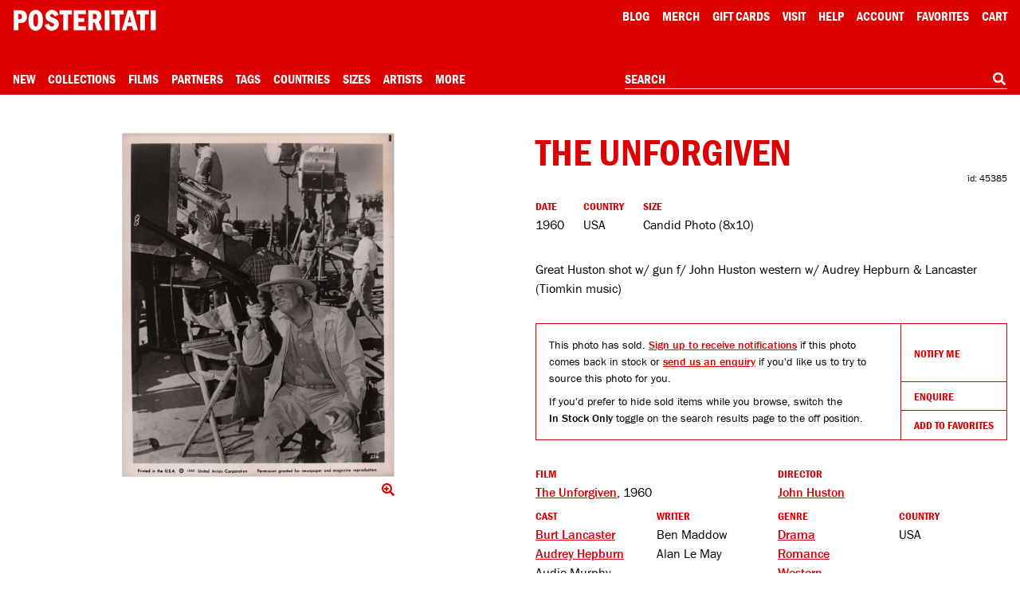

--- FILE ---
content_type: text/html; charset=UTF-8
request_url: https://posteritati.com/poster/45385/the-unforgiven-1960-us-candid-photo
body_size: 55956
content:
<!DOCTYPE html>
<html lang="en" style="height: -webkit-fill-available;">
    <head>
        <script>
            // Define dataLayer and the gtag function.
            window.dataLayer = window.dataLayer || [];
            function gtag(){dataLayer.push(arguments);}

            // Default ad_storage to 'denied'.
            gtag('consent', 'default', {
                'ad_storage': 'denied',
                'analytics_storage': 'denied'
            });
        </script>

                    <!-- Google Tag Manager -->
            <script>(function(w,d,s,l,i){w[l]=w[l]||[];w[l].push({'gtm.start':
            new Date().getTime(),event:'gtm.js'});var f=d.getElementsByTagName(s)[0],
            j=d.createElement(s),dl=l!='dataLayer'?'&l='+l:'';j.async=true;j.src=
            'https://www.googletagmanager.com/gtm.js?id='+i+dl;f.parentNode.insertBefore(j,f);
            })(window,document,'script','dataLayer','GTM-TTRZQS');</script>
            <!-- End Google Tag Manager -->

            <meta name="robots" content="all">
        
        
        <meta charset="utf-8">
        <meta http-equiv="Content-Language" content="en">
        <meta http-equiv="X-UA-Compatible" content="IE=edge">
        <meta name="google" content="notranslate">
        <meta name="viewport" content="width=device-width, initial-scale=1, viewport-fit=cover">
        <meta name="csrf-token" content="drtpI7sTd9tSJFngAW6hvOpnlpeDdvOiIKEyIsjw">
        <title>The Unforgiven Original 1960 U.S. Candid Photo - Posteritati Movie Poster Gallery</title>

        <link rel="icon" type="image/png" sizes="32x32" href="/icons/favicon-32.png">
        <link rel="icon" type="image/png" sizes="16x16" href="/icons/favicon-16.png">
        <link rel="shortcut icon" href="/icons/favicon.ico">
        
        <link rel="apple-touch-icon" sizes="180x180" href="/icons/apple-touch-icon.png">
        
        <link rel="manifest" href="/site.webmanifest">
        
        
        
        

        <link rel="stylesheet" href="/css/cookieconsent.css?id=219e4c9c7ebaa386da79" media="print" onload="this.media='all'">
        <link rel="stylesheet" href="/css/app.css?id=4eeca703c274f33a67ae">

        <style type="text/css">
            #skip-link:focus {
                position: static !important;
                width: auto !important;
                height: auto !important;
            }
        </style>

        <meta name="description" content="Original 1960 U.S. silver gelatin single-weight photo for the film The Unforgiven directed by John Huston with Burt Lancaster / Audrey Hepburn / Audie Murphy / John Saxon. ">

        <script>window['PHP'] = window['PHP'] || {};window['PHP']['TheFrameBuilder'] = {"mouldings":null,"data":null,"matIsAllowed":null};</script>
        <style type="text/css">
            
                    </style>

        <meta property="og:url" content="https://posteritati.com/poster/45385/the-unforgiven-original-1960-us-candid-photo"/>
<meta property="og:title" content="The Unforgiven Original 1960 U.S. Candid Photo"/>
<meta property="og:image" content="https://cdn.posteritati.com/posters/000/000/053/920/the-unforgiven-md-web.jpg"/>
<meta property="og:description" content="Original 1960 U.S. silver gelatin single-weight photo for the film The Unforgiven directed by John Huston with Burt Lancaster / Audrey Hepburn / Audie Murphy / John Saxon. "/>
<meta property="og:type" content="website"/>
<meta property="og:site_name" content="Posteritati"/>

        <meta name="twitter:card"                               content="summary_large_image">
<meta name="twitter:url"                                content="https://posteritati.com/poster/45385/the-unforgiven-original-1960-us-candid-photo">
<meta name="twitter:title"                              content="The Unforgiven Original 1960 U.S. Candid Photo">
<meta name="twitter:description"                        content="Original 1960 U.S. silver gelatin single-weight photo for the film The Unforgiven directed by John Huston with Burt Lancaster / Audrey Hepburn / Audie Murphy / John Saxon. ">
<meta name="twitter:image"                              content="https://cdn.posteritati.com/posters/000/000/053/920/the-unforgiven-md-web.jpg">
<meta name="twitter:site"                               content="@posteritati">
<meta name="twitter:creator"                            content="@posteritati">

        <script type="application/ld+json">
    {
        "@context": "http://schema.org/",
        "@type": "Product",
        "sku": "45385",
        "image": "https://cdn.posteritati.com/posters/000/000/053/920/the-unforgiven-md-web.jpg",  
        "name": "The Unforgiven Original 1960 U.S. Candid Photo",
        "description": "Great Huston shot w/ gun f/ John Huston western w/ Audrey Hepburn &amp; Lancaster (Tiomkin music)",
        "brand": {
            "@type": "Brand",
            "name": "Posteritati"
        },
        "offers": {
            "@type": "Offer",
            "availability": "https://schema.org/OutOfStock",
            "priceCurrency": "USD",
            "price": "0",
            "itemCondition": "http://schema.org/NewCondition",
            "url": "https://posteritati.com/poster/45385/the-unforgiven-original-1960-us-candid-photo",
            "offeredBy": {
                "@type": "Store",
                "@id": "https://posteritati.com",
                "name": "Posteritati Movie Poster Gallery | New York",
                "image": "https://cdn.posteritati.com/posters/000/000/053/920/the-unforgiven-md-web.jpg",
                "url": "https://posteritati.com",
                "address": {
                    "@type": "PostalAddress",
                    "streetAddress": "239 Centre Street FL 4",
                    "addressLocality": "New York",
                    "addressRegion": "NY",
                    "postalCode": "10013",
                    "addressCountry": "US"
                },
                "telephone": "(212) 226-2207"
            }
        }
    }
</script>
        

        <meta name="stripe-publishableKey" content="pk_live_x4opGIEC71AdBS4PS94DT2IM">
        <script src="https://js.stripe.com/v3/"></script>

                    <script type="application/ld+json">
                {
                    "@context": "https://schema.org",
                    "@type": "WebSite",
                    "url": "https://posteritati.com",
                    "potentialAction": {
                        "@type": "SearchAction",
                        "target": "https://posteritati.com/search?query={search_term_string}",
                        "query-input": "required name=search_term_string"
                    }
                }
            </script>

            <script type="application/ld+json">
                {
                    "@context": "http://schema.org",
                    "@type": "Store",
                    "image": "https://cdn.posteritati.com/images/gallery/gallery-meta-tag.jpg",
                    "@id": "https://posteritati.com",
                    "name": "Posteritati Movie Poster Gallery | New York",
                    "email": "gallery@posteritati.com",
                    "address": {
                        "@type": "PostalAddress",
                        "streetAddress": "239 Centre Street FL 4",
                        "addressLocality": "New York",
                        "addressRegion": "NY",
                        "postalCode": "10013",
                        "addressCountry": "US"
                    },
                    "url": "https://posteritati.com",
                    "telephone": "(212) 226-2207",
                    "description": "The most authoritative collection of original movie posters from classic Hollywood to contemporary art-house. Shop online or visit our New York gallery. Over 40,000 original movie poster images archived. Est. 1995",
                    "paymentAccepted": "Credit Card, Cash",
                    "geo": {
                        "@type": "GeoCoordinates",
                        "latitude": "40.720285",
                        "longitude": "-73.998404"
                    },
                    "openingHoursSpecification": [
                        {
                            "@type": "OpeningHoursSpecification",
                            "dayOfWeek": [
                                "Monday",
                                "Tuesday",
                                "Wednesday",
                                "Thursday",
                                "Friday",
                                "Saturday"
                            ],
                            "opens": "11:00",
                            "closes": "19:00"
                        }
                    ],
                    "sameAs": [
                        "https://instagram.com/posteritati",
                        "https://twitter.com/posteritati",
                        "https://facebook.com/posteritati",
                        "https://pinterest.com/posteritati",
                        "http://posteritatigallery.tumblr.com",
                        "https://vimeo.com/posteritati"
                    ]
                }
            </script>
        
        <style>
            .grecaptcha-badge { visibility: hidden; }

/*            * {
                border: 1px solid blue;
            }*/
        </style>

        <script>window['PHP'] = window['PHP'] || {};window['PHP']['view'] = 'poster.single';window['PHP']['menu'] = {"Collections":[{"name":"2025 Holiday Gift Guide","url":"collections\/2025-holiday-gift-guide","menu":"Collections"},{"name":"December Update: 306 Posters Added","url":"unfolding\/december-2025-update","menu":"Collections"},{"name":"Signed Posters","url":"signed-posters","menu":"Collections"},{"name":"Adrian Tomine Signed Posters","url":"unfolding\/adrian-tomine-signed-posters","menu":"Collections"},{"name":"Tangerine 10th Anniversary Signed by Sean Baker","url":"unfolding\/tangerine-10th-anniversary-poster-signed-by-sean-baker","menu":"Collections"},{"name":"Happiness Signed by Daniel Clowes","url":"unfolding\/happiness-one-sheet-posters-signed-by-daniel-clowes","menu":"Collections"},{"name":"The Substance Limited Edition","url":"unfolding\/the-substance-death-becomes-her-the-skin-i-live-in-limited-edition-prints","menu":"Collections"},{"name":"Under The Skin by Neil Kellerhouse","url":"unfolding\/under-the-skin-original-one-sheet-in-stock","menu":"Collections"},{"name":"Pink Narcissus Screenprints","url":"unfolding\/pink-narcissus-limited-edition-screenprints","menu":"Collections"},{"name":"Jim Jarmusch Archive","url":"collections\/the-jim-jarmusch-archive-collection","menu":"Collections"},{"name":"Three Films by Paul Schrader","url":"paul-schrader-triptych","menu":"Collections"},{"name":"T\u00e1r Signed by Todd Field","url":"tar","menu":"Collections"},{"name":"The Doom Generation Signed by Gregg Araki","url":"unfolding\/the-doom-generation-limited-edition-posters-signed-by-gregg-araki","menu":"Collections"},{"name":"Nowhere Signed by Gregg Araki","url":"unfolding\/gregg-arakis-nowhere-signed-limited-edition-posters","menu":"Collections"},{"name":"Akiko Stehrenberger Collection","url":"unfolding\/akiko-stehrenberger-x-posteritati-exclusive-collection","menu":"Collections"},{"name":"The Adventures of Antoine Doinel Limited Edition","url":"antoine-doinel","menu":"Collections"},{"name":"The New York Film Festival Archive","url":"film\/15967\/new-york-film-festival","menu":"Collections"},{"name":"60th NYFF Signed by Nan Goldin","url":"nyff60","menu":"Collections"},{"name":"61st NYFF Signed by Jim Jarmusch","url":"nyff61","menu":"Collections"},{"name":"62nd NYFF Signed by David Byrne","url":"nyff62","menu":"Collections"},{"name":"63rd NYFF Signed by RaMell Ross","url":"nyff63","menu":"Collections"}],"Partners":{"1252":{"id":57,"name":"1-2 Special","slug":"1-2-special","icon":"https:\/\/cdn.posteritati.com\/images\/partners\/1-2-special.png","icon2x":"https:\/\/cdn.posteritati.com\/images\/partners\/1-2-special-2x.png","iconWhite":"https:\/\/cdn.posteritati.com\/images\/partners\/1-2-special-white.png","iconWhite2x":"https:\/\/cdn.posteritati.com\/images\/partners\/1-2-special-white-2x.png","menu":"Partners"},"1253":{"id":51,"name":"Altered Innocence","slug":"altered-innocence","icon":"https:\/\/cdn.posteritati.com\/images\/partners\/altered-innocence.png","icon2x":"https:\/\/cdn.posteritati.com\/images\/partners\/altered-innocence-2x.png","iconWhite":"https:\/\/cdn.posteritati.com\/images\/partners\/altered-innocence-white.png","iconWhite2x":"https:\/\/cdn.posteritati.com\/images\/partners\/altered-innocence-white-2x.png","menu":"Partners"},"1254":{"id":33,"name":"Annapurna Pictures","slug":"annapurna-pictures","icon":"https:\/\/cdn.posteritati.com\/images\/partners\/annapurna.png","icon2x":"https:\/\/cdn.posteritati.com\/images\/partners\/annapurna-2x.png","iconWhite":"https:\/\/cdn.posteritati.com\/images\/partners\/annapurna-white.png","iconWhite2x":"https:\/\/cdn.posteritati.com\/images\/partners\/annapurna-white-2x.png","menu":"Partners"},"1255":{"id":56,"name":"Arbelos Films","slug":"arbelos-films","icon":"https:\/\/cdn.posteritati.com\/images\/partners\/arbelos-films.png","icon2x":"https:\/\/cdn.posteritati.com\/images\/partners\/arbelos-films-2x.png","iconWhite":"https:\/\/cdn.posteritati.com\/images\/partners\/arbelos-films-white.png","iconWhite2x":"https:\/\/cdn.posteritati.com\/images\/partners\/arbelos-films-white-2x.png","menu":"Partners"},"1256":{"id":2,"name":"Argot Pictures","slug":"argot-pictures","icon":"https:\/\/cdn.posteritati.com\/images\/partners\/argot.png","icon2x":"https:\/\/cdn.posteritati.com\/images\/partners\/argot-2x.png","iconWhite":"https:\/\/cdn.posteritati.com\/images\/partners\/argot-white.png","iconWhite2x":"https:\/\/cdn.posteritati.com\/images\/partners\/argot-white-2x.png","menu":"Partners"},"1257":{"id":54,"name":"Bleecker Street","slug":"bleecker-street","icon":"https:\/\/cdn.posteritati.com\/images\/partners\/bleecker-street.png","icon2x":"https:\/\/cdn.posteritati.com\/images\/partners\/bleecker-street-2x.png","iconWhite":"https:\/\/cdn.posteritati.com\/images\/partners\/bleecker-street-white.png","iconWhite2x":"https:\/\/cdn.posteritati.com\/images\/partners\/bleecker-street-white-2x.png","menu":"Partners"},"1258":{"id":55,"name":"Cartuna","slug":"cartuna","icon":"https:\/\/cdn.posteritati.com\/images\/partners\/cartuna.png","icon2x":"https:\/\/cdn.posteritati.com\/images\/partners\/cartuna-2x.png","iconWhite":"https:\/\/cdn.posteritati.com\/images\/partners\/cartuna-white.png","iconWhite2x":"https:\/\/cdn.posteritati.com\/images\/partners\/cartuna-white-2x.png","menu":"Partners"},"1259":{"id":4,"name":"Cinema Guild","slug":"cinema-guild","icon":"https:\/\/cdn.posteritati.com\/images\/partners\/cinema-guild.png","icon2x":"https:\/\/cdn.posteritati.com\/images\/partners\/cinema-guild-2x.png","iconWhite":"https:\/\/cdn.posteritati.com\/images\/partners\/cinema-guild-white.png","iconWhite2x":"https:\/\/cdn.posteritati.com\/images\/partners\/cinema-guild-white-2x.png","menu":"Partners"},"1260":{"id":47,"name":"Cohen Media","slug":"cohen-media","icon":"https:\/\/cdn.posteritati.com\/images\/partners\/cohen-media.png","icon2x":"https:\/\/cdn.posteritati.com\/images\/partners\/cohen-media-2x.png","iconWhite":"https:\/\/cdn.posteritati.com\/images\/partners\/cohen-media-white.png","iconWhite2x":"https:\/\/cdn.posteritati.com\/images\/partners\/cohen-media-white-2x.png","menu":"Partners"},"1261":{"id":53,"name":"Dark Sky Films","slug":"dark-sky-films","icon":"https:\/\/cdn.posteritati.com\/images\/partners\/dark-sky-films.png","icon2x":"https:\/\/cdn.posteritati.com\/images\/partners\/dark-sky-films-2x.png","iconWhite":"https:\/\/cdn.posteritati.com\/images\/partners\/dark-sky-films-white.png","iconWhite2x":"https:\/\/cdn.posteritati.com\/images\/partners\/dark-sky-films-white-2x.png","menu":"Partners"},"1262":{"id":52,"name":"Dekanalog","slug":"dekanalog","icon":"https:\/\/cdn.posteritati.com\/images\/partners\/dekanalog.png","icon2x":"https:\/\/cdn.posteritati.com\/images\/partners\/dekanalog-2x.png","iconWhite":"https:\/\/cdn.posteritati.com\/images\/partners\/dekanalog-white.png","iconWhite2x":"https:\/\/cdn.posteritati.com\/images\/partners\/dekanalog-white-2x.png","menu":"Partners"},"1263":{"id":48,"name":"Elara Pictures","slug":"elara-pictures","icon":"https:\/\/cdn.posteritati.com\/images\/partners\/elara-pictures.png","icon2x":"https:\/\/cdn.posteritati.com\/images\/partners\/elara-pictures-2x.png","iconWhite":"https:\/\/cdn.posteritati.com\/images\/partners\/elara-pictures-white.png","iconWhite2x":"https:\/\/cdn.posteritati.com\/images\/partners\/elara-pictures-white-2x.png","menu":"Partners"},"1264":{"id":36,"name":"Film at Lincoln Center","slug":"film-at-lincoln-center","icon":"https:\/\/cdn.posteritati.com\/images\/partners\/film-at-lincoln-center.png","icon2x":"https:\/\/cdn.posteritati.com\/images\/partners\/film-at-lincoln-center-2x.png","iconWhite":"https:\/\/cdn.posteritati.com\/images\/partners\/film-at-lincoln-center-white.png","iconWhite2x":"https:\/\/cdn.posteritati.com\/images\/partners\/film-at-lincoln-center-white-2x.png","menu":"Partners"},"1265":{"id":26,"name":"Film Movement","slug":"film-movement","icon":"https:\/\/cdn.posteritati.com\/images\/partners\/film-movement.png","icon2x":"https:\/\/cdn.posteritati.com\/images\/partners\/film-movement-2x.png","iconWhite":"https:\/\/cdn.posteritati.com\/images\/partners\/film-movement-white.png","iconWhite2x":"https:\/\/cdn.posteritati.com\/images\/partners\/film-movement-white-2x.png","menu":"Partners"},"1266":{"id":7,"name":"First Run Features","slug":"first-run-features","icon":"https:\/\/cdn.posteritati.com\/images\/partners\/first-run.png","icon2x":"https:\/\/cdn.posteritati.com\/images\/partners\/first-run-2x.png","iconWhite":"https:\/\/cdn.posteritati.com\/images\/partners\/first-run-white.png","iconWhite2x":"https:\/\/cdn.posteritati.com\/images\/partners\/first-run-white-2x.png","menu":"Partners"},"1267":{"id":30,"name":"GKIDS","slug":"gkids","icon":"https:\/\/cdn.posteritati.com\/images\/partners\/gkids.png","icon2x":"https:\/\/cdn.posteritati.com\/images\/partners\/gkids-2x.png","iconWhite":"https:\/\/cdn.posteritati.com\/images\/partners\/gkids-white.png","iconWhite2x":"https:\/\/cdn.posteritati.com\/images\/partners\/gkids-white-2x.png","menu":"Partners"},"1268":{"id":32,"name":"Grasshopper Film","slug":"grasshopper-film","icon":"https:\/\/cdn.posteritati.com\/images\/partners\/grasshopper.png","icon2x":"https:\/\/cdn.posteritati.com\/images\/partners\/grasshopper-2x.png","iconWhite":"https:\/\/cdn.posteritati.com\/images\/partners\/grasshopper-white.png","iconWhite2x":"https:\/\/cdn.posteritati.com\/images\/partners\/grasshopper-white-2x.png","menu":"Partners"},"1269":{"id":35,"name":"Icarus Films","slug":"icarus-films","icon":"https:\/\/cdn.posteritati.com\/images\/partners\/icarus-films.png","icon2x":"https:\/\/cdn.posteritati.com\/images\/partners\/icarus-films-2x.png","iconWhite":"https:\/\/cdn.posteritati.com\/images\/partners\/icarus-films-white.png","iconWhite2x":"https:\/\/cdn.posteritati.com\/images\/partners\/icarus-films-white-2x.png","menu":"Partners"},"1270":{"id":9,"name":"IFC Films","slug":"ifc-films","icon":"https:\/\/cdn.posteritati.com\/images\/partners\/ifc-films.png","icon2x":"https:\/\/cdn.posteritati.com\/images\/partners\/ifc-films-2x.png","iconWhite":"https:\/\/cdn.posteritati.com\/images\/partners\/ifc-films-white.png","iconWhite2x":"https:\/\/cdn.posteritati.com\/images\/partners\/ifc-films-white-2x.png","menu":"Partners"},"1271":{"id":42,"name":"Janus Films","slug":"janus-films","icon":"https:\/\/cdn.posteritati.com\/images\/partners\/janus-films.png","icon2x":"https:\/\/cdn.posteritati.com\/images\/partners\/janus-films-2x.png","iconWhite":"https:\/\/cdn.posteritati.com\/images\/partners\/janus-films-white.png","iconWhite2x":"https:\/\/cdn.posteritati.com\/images\/partners\/janus-films-white-2x.png","menu":"Partners"},"1272":{"id":10,"name":"Kino Lorber","slug":"kino-lorber","icon":"https:\/\/cdn.posteritati.com\/images\/partners\/kino.png","icon2x":"https:\/\/cdn.posteritati.com\/images\/partners\/kino-2x.png","iconWhite":"https:\/\/cdn.posteritati.com\/images\/partners\/kino-white.png","iconWhite2x":"https:\/\/cdn.posteritati.com\/images\/partners\/kino-white-2x.png","menu":"Partners"},"1273":{"id":50,"name":"L'Alliance New York","slug":"lalliance-new-york","icon":"https:\/\/cdn.posteritati.com\/images\/partners\/lalliance-new-york.png","icon2x":"https:\/\/cdn.posteritati.com\/images\/partners\/lalliance-new-york-2x.png","iconWhite":"https:\/\/cdn.posteritati.com\/images\/partners\/lalliance-new-york-white.png","iconWhite2x":"https:\/\/cdn.posteritati.com\/images\/partners\/lalliance-new-york-white-2x.png","menu":"Partners"},"1274":{"id":12,"name":"Magnolia Pictures","slug":"magnolia-pictures","icon":"https:\/\/cdn.posteritati.com\/images\/partners\/magnolia.png","icon2x":"https:\/\/cdn.posteritati.com\/images\/partners\/magnolia-2x.png","iconWhite":"https:\/\/cdn.posteritati.com\/images\/partners\/magnolia-white.png","iconWhite2x":"https:\/\/cdn.posteritati.com\/images\/partners\/magnolia-white-2x.png","menu":"Partners"},"1275":{"id":34,"name":"Metrograph Pictures","slug":"metrograph-pictures","icon":"https:\/\/cdn.posteritati.com\/images\/partners\/metrograph-pictures.png","icon2x":"https:\/\/cdn.posteritati.com\/images\/partners\/metrograph-pictures-2x.png","iconWhite":"https:\/\/cdn.posteritati.com\/images\/partners\/metrograph-pictures-white.png","iconWhite2x":"https:\/\/cdn.posteritati.com\/images\/partners\/metrograph-pictures-white-2x.png","menu":"Partners"},"1276":{"id":13,"name":"Milestone Films","slug":"milestone-films","icon":"https:\/\/cdn.posteritati.com\/images\/partners\/milestone.png","icon2x":"https:\/\/cdn.posteritati.com\/images\/partners\/milestone-2x.png","iconWhite":"https:\/\/cdn.posteritati.com\/images\/partners\/milestone-white.png","iconWhite2x":"https:\/\/cdn.posteritati.com\/images\/partners\/milestone-white-2x.png","menu":"Partners"},"1277":{"id":43,"name":"MK2","slug":"mk2","icon":"https:\/\/cdn.posteritati.com\/images\/partners\/mk2.png","icon2x":"https:\/\/cdn.posteritati.com\/images\/partners\/mk2-2x.png","iconWhite":"https:\/\/cdn.posteritati.com\/images\/partners\/mk2-white.png","iconWhite2x":"https:\/\/cdn.posteritati.com\/images\/partners\/mk2-white-2x.png","menu":"Partners"},"1278":{"id":39,"name":"MUBI","slug":"mubi","icon":"https:\/\/cdn.posteritati.com\/images\/partners\/mubi.png","icon2x":"https:\/\/cdn.posteritati.com\/images\/partners\/mubi-2x.png","iconWhite":"https:\/\/cdn.posteritati.com\/images\/partners\/mubi-white.png","iconWhite2x":"https:\/\/cdn.posteritati.com\/images\/partners\/mubi-white-2x.png","menu":"Partners"},"1279":{"id":31,"name":"Music Box Films","slug":"music-box-films","icon":"https:\/\/cdn.posteritati.com\/images\/partners\/music-box.png","icon2x":"https:\/\/cdn.posteritati.com\/images\/partners\/music-box-2x.png","iconWhite":"https:\/\/cdn.posteritati.com\/images\/partners\/music-box-white.png","iconWhite2x":"https:\/\/cdn.posteritati.com\/images\/partners\/music-box-white-2x.png","menu":"Partners"},"1280":{"id":45,"name":"NonStop","slug":"nonstop","icon":"https:\/\/cdn.posteritati.com\/images\/partners\/nonstop.png","icon2x":"https:\/\/cdn.posteritati.com\/images\/partners\/nonstop-2x.png","iconWhite":"https:\/\/cdn.posteritati.com\/images\/partners\/nonstop-white.png","iconWhite2x":"https:\/\/cdn.posteritati.com\/images\/partners\/nonstop-white-2x.png","menu":"Partners"},"1281":{"id":38,"name":"Oscilloscope Films","slug":"oscilloscope-films","icon":"https:\/\/cdn.posteritati.com\/images\/partners\/oscilloscope.png","icon2x":"https:\/\/cdn.posteritati.com\/images\/partners\/oscilloscope-2x.png","iconWhite":"https:\/\/cdn.posteritati.com\/images\/partners\/oscilloscope-white.png","iconWhite2x":"https:\/\/cdn.posteritati.com\/images\/partners\/oscilloscope-white-2x.png","menu":"Partners"},"1282":{"id":18,"name":"Rialto Pictures","slug":"rialto-pictures","icon":"https:\/\/cdn.posteritati.com\/images\/partners\/rialto.png","icon2x":"https:\/\/cdn.posteritati.com\/images\/partners\/rialto-2x.png","iconWhite":"https:\/\/cdn.posteritati.com\/images\/partners\/rialto-white.png","iconWhite2x":"https:\/\/cdn.posteritati.com\/images\/partners\/rialto-white-2x.png","menu":"Partners"},"1283":{"id":20,"name":"Strand Releasing","slug":"strand-releasing","icon":"https:\/\/cdn.posteritati.com\/images\/partners\/strand.png","icon2x":"https:\/\/cdn.posteritati.com\/images\/partners\/strand-2x.png","iconWhite":"https:\/\/cdn.posteritati.com\/images\/partners\/strand-white.png","iconWhite2x":"https:\/\/cdn.posteritati.com\/images\/partners\/strand-white-2x.png","menu":"Partners"},"1284":{"id":49,"name":"The Film Desk","slug":"the-film-desk","icon":"https:\/\/cdn.posteritati.com\/images\/partners\/the-film-desk.png","icon2x":"https:\/\/cdn.posteritati.com\/images\/partners\/the-film-desk-2x.png","iconWhite":"https:\/\/cdn.posteritati.com\/images\/partners\/the-film-desk-white.png","iconWhite2x":"https:\/\/cdn.posteritati.com\/images\/partners\/the-film-desk-white-2x.png","menu":"Partners"},"1285":{"id":40,"name":"Utopia","slug":"utopia","icon":"https:\/\/cdn.posteritati.com\/images\/partners\/utopia.png","icon2x":"https:\/\/cdn.posteritati.com\/images\/partners\/utopia-2x.png","iconWhite":"https:\/\/cdn.posteritati.com\/images\/partners\/utopia-white.png","iconWhite2x":"https:\/\/cdn.posteritati.com\/images\/partners\/utopia-white-2x.png","menu":"Partners"},"1286":{"id":46,"name":"Yellow Veil Pictures","slug":"yellow-veil-pictures","icon":"https:\/\/cdn.posteritati.com\/images\/partners\/yellow-veil-pictures.png","icon2x":"https:\/\/cdn.posteritati.com\/images\/partners\/yellow-veil-pictures-2x.png","iconWhite":"https:\/\/cdn.posteritati.com\/images\/partners\/yellow-veil-pictures-white.png","iconWhite2x":"https:\/\/cdn.posteritati.com\/images\/partners\/yellow-veil-pictures-white-2x.png","menu":"Partners"},"1287":{"id":25,"name":"Zeitgeist Films","slug":"zeitgeist-films","icon":"https:\/\/cdn.posteritati.com\/images\/partners\/zeitgeist.png","icon2x":"https:\/\/cdn.posteritati.com\/images\/partners\/zeitgeist-2x.png","iconWhite":"https:\/\/cdn.posteritati.com\/images\/partners\/zeitgeist-white.png","iconWhite2x":"https:\/\/cdn.posteritati.com\/images\/partners\/zeitgeist-white-2x.png","menu":"Partners"}},"Size":{"21":{"id":1,"name":"Smaller","dims":"< 12 inches","sort":1,"menu":"Size","heading":"Smaller Posters","tokens":"smaller posters","search-params":{"type":"poster","key":"size_class","value":["Smaller"]},"url":"\/size\/smaller"},"22":{"id":2,"name":"Small","dims":"12 to 24 inches","sort":2,"menu":"Size","heading":"Small Posters","tokens":"small posters","search-params":{"type":"poster","key":"size_class","value":["Small"]},"url":"\/size\/small"},"23":{"id":3,"name":"Small\/Mid","dims":"2 to 3 feet","sort":3,"menu":"Size","heading":"Small\/Mid Posters","tokens":"small\/mid posters","search-params":{"type":"poster","key":"size_class","value":["Small\/Mid"]},"url":"\/size\/smallmid"},"24":{"id":40,"name":"Mid\/Large","dims":"3 to 4 feet","sort":4,"menu":"Size","heading":"Mid\/Large Posters","tokens":"mid\/large posters","search-params":{"type":"poster","key":"size_class","value":["Mid\/Large"]},"url":"\/size\/midlarge"},"25":{"id":4,"name":"Large","dims":"4 to 6 feet","sort":5,"menu":"Size","heading":"Large Posters","tokens":"large posters","search-params":{"type":"poster","key":"size_class","value":["Large"]},"url":"\/size\/large"},"26":{"id":5,"name":"Larger","dims":"> 6 feet","sort":6,"menu":"Size","heading":"Larger Posters","tokens":"larger posters","search-params":{"type":"poster","key":"size_class","value":["Larger"]},"url":"\/size\/larger"},"27":{"id":6,"name":"Horizontal Posters","dims":"Varies","sort":7,"menu":"Size","heading":"Horizontal Posters","tokens":"horizontal posters","search-params":{"type":"poster","key":"format","value":["1"]},"url":"\/size\/horizontal-posters"},"28":{"id":7,"name":"Photographs","dims":"Varies","sort":8,"menu":"Size","heading":"Photographs","tokens":"photographs","search-params":{"type":"poster","key":"size_general_id","value":["7"]},"url":"\/size\/photographs"},"29":{"id":8,"name":"Lobby Cards","dims":"Varies","sort":9,"menu":"Size","heading":"Lobby Cards","tokens":"lobby cards","search-params":{"type":"poster","key":"size_general_id","value":["8"]},"url":"\/size\/lobby-cards"},"30":{"id":9,"name":"Books and Catalogs","dims":"Varies","sort":10,"menu":"Size","heading":"Books and Catalogs","tokens":"books and catalogs","search-params":{"type":"poster","key":"size_general_id","value":["9"]},"url":"\/size\/books-and-catalogs"},"31":{"id":10,"name":"Programs and Pressbooks","dims":"Varies","sort":11,"menu":"Size","heading":"Programs and Pressbooks","tokens":"programs and pressbooks","search-params":{"type":"poster","key":"size_general_id","value":["10"]},"url":"\/size\/programs-and-pressbooks"},"32":{"id":11,"name":"One Sheet","dims":"27x41","sort":12,"menu":"Size","heading":"One Sheet Posters","tokens":"one sheet posters","search-params":{"type":"poster","key":"size_general_id","value":["11"]},"url":"\/size\/one-sheet"},"33":{"id":12,"name":"Three Sheet","dims":"41x81","sort":13,"menu":"Size","heading":"Three Sheet Posters","tokens":"three sheet posters","search-params":{"type":"poster","key":"size_general_id","value":["12"]},"url":"\/size\/three-sheet"},"34":{"id":13,"name":"Six Sheet","dims":"81x81","sort":14,"menu":"Size","heading":"Six Sheet Posters","tokens":"six sheet posters","search-params":{"type":"poster","key":"size_general_id","value":["13"]},"url":"\/size\/six-sheet"},"35":{"id":14,"name":"Insert","dims":"14x36","sort":15,"menu":"Size","heading":"Insert Posters","tokens":"insert posters","search-params":{"type":"poster","key":"size_general_id","value":["14"]},"url":"\/size\/insert"},"36":{"id":15,"name":"Half Sheet","dims":"22x28","sort":16,"menu":"Size","heading":"Half Sheet Posters","tokens":"half sheet posters","search-params":{"type":"poster","key":"size_general_id","value":["15"]},"url":"\/size\/half-sheet"},"37":{"id":16,"name":"Window Card","dims":"14x22","sort":17,"menu":"Size","heading":"Window Cards","tokens":"window cards","search-params":{"type":"poster","key":"size_general_id","value":["16"]},"url":"\/size\/window-card"},"38":{"id":17,"name":"European A1","dims":"23x33","sort":18,"menu":"Size","heading":"European A1 Posters","tokens":"european a1 posters","search-params":{"type":"poster","key":"size_general_id","value":["17"]},"url":"\/size\/european-a1"},"39":{"id":18,"name":"European B1","dims":"27x39","sort":19,"menu":"Size","heading":"European B1 Posters","tokens":"european b1 posters","search-params":{"type":"poster","key":"size_general_id","value":["18"]},"url":"\/size\/european-b1"},"40":{"id":19,"name":"European A3","dims":"12x17","sort":20,"menu":"Size","heading":"European A3 Posters","tokens":"european a3 posters","search-params":{"type":"poster","key":"size_general_id","value":["19"]},"url":"\/size\/european-a3"},"41":{"id":20,"name":"European A0","dims":"33x47","sort":21,"menu":"Size","heading":"European A0 Posters","tokens":"european a0 posters","search-params":{"type":"poster","key":"size_general_id","value":["20"]},"url":"\/size\/european-a0"},"42":{"id":21,"name":"Argentine Poster","dims":"29x43","sort":22,"menu":"Size","heading":"Argentine Posters","tokens":"argentine posters","search-params":{"type":"poster","key":"size_general_id","value":["21"]},"url":"\/size\/argentine-poster"},"43":{"id":22,"name":"Australian Daybill","dims":"13x30\/15x40","sort":23,"menu":"Size","heading":"Australian Daybills","tokens":"australian daybills","search-params":{"type":"poster","key":"size_general_id","value":["22"]},"url":"\/size\/australian-daybill"},"44":{"id":23,"name":"Belgian Poster","dims":"14x22\/18x22","sort":24,"menu":"Size","heading":"Belgian Posters","tokens":"belgian posters","search-params":{"type":"poster","key":"size_general_id","value":["23"]},"url":"\/size\/belgian-poster"},"45":{"id":24,"name":"Cuban Serigraph","dims":"20x30","sort":25,"menu":"Size","heading":"Cuban Serigraphs","tokens":"cuban serigraphs","search-params":{"type":"poster","key":"size_general_id","value":["24"]},"url":"\/size\/cuban-serigraph"},"46":{"id":25,"name":"French Grande","dims":"47x63","sort":26,"menu":"Size","heading":"French Grande Posters","tokens":"french grande posters","search-params":{"type":"poster","key":"size_general_id","value":["25"]},"url":"\/size\/french-grande"},"47":{"id":26,"name":"French Moyenne","dims":"24x32","sort":27,"menu":"Size","heading":"French Moyenne Posters","tokens":"french moyenne posters","search-params":{"type":"poster","key":"size_general_id","value":["26"]},"url":"\/size\/french-moyenne"},"48":{"id":27,"name":"French Petite","dims":"16x24","sort":28,"menu":"Size","heading":"French Petite Posters","tokens":"french petite posters","search-params":{"type":"poster","key":"size_general_id","value":["27"]},"url":"\/size\/french-petite"},"49":{"id":28,"name":"Italian Due Foglio","dims":"39x55","sort":29,"menu":"Size","heading":"Italian Due Foglio Posters","tokens":"italian due foglio posters","search-params":{"type":"poster","key":"size_general_id","value":["28"]},"url":"\/size\/italian-due-foglio"},"50":{"id":29,"name":"Italian Quattro Foglio","dims":"55x79","sort":30,"menu":"Size","heading":"Italian Quattro Foglio Posters","tokens":"italian quattro foglio posters","search-params":{"type":"poster","key":"size_general_id","value":["29"]},"url":"\/size\/italian-quattro-foglio"},"51":{"id":30,"name":"Italian Locandina","dims":"13x28","sort":31,"menu":"Size","heading":"Italian Locandina Posters","tokens":"italian locandina posters","search-params":{"type":"poster","key":"size_general_id","value":["30"]},"url":"\/size\/italian-locandina"},"52":{"id":31,"name":"Italian Fotobusta","dims":"Varies","sort":32,"menu":"Size","heading":"Italian Fotobusta Posters","tokens":"italian fotobusta posters","search-params":{"type":"poster","key":"size_general_id","value":["31"]},"url":"\/size\/italian-fotobusta"},"53":{"id":32,"name":"Japanese B2","dims":"20x29","sort":33,"menu":"Size","heading":"Japanese B2 Posters","tokens":"japanese b2 posters","search-params":{"type":"poster","key":"size_general_id","value":["32"]},"url":"\/size\/japanese-b2"},"54":{"id":33,"name":"Japanese B1","dims":"29x40","sort":34,"menu":"Size","heading":"Japanese B1 Posters","tokens":"japanese b1 posters","search-params":{"type":"poster","key":"size_general_id","value":["33"]},"url":"\/size\/japanese-b1"},"55":{"id":34,"name":"Japanese STB Tatekan","dims":"20x58","sort":35,"menu":"Size","heading":"Japanese STB Tatekan Posters","tokens":"japanese stb tatekan posters","search-params":{"type":"poster","key":"size_general_id","value":["34"]},"url":"\/size\/japanese-stb-tatekan"},"56":{"id":35,"name":"Japanese B5 Chirashi","dims":"7x10","sort":36,"menu":"Size","heading":"Japanese B5 Chirashi Handbills","tokens":"japanese b5 chirashi handbills","search-params":{"type":"poster","key":"size_general_id","value":["35"]},"url":"\/size\/japanese-b5-chirashi"},"57":{"id":36,"name":"UK Quad","dims":"30x40","sort":37,"menu":"Size","heading":"UK Quad Posters","tokens":"uk quad posters","search-params":{"type":"poster","key":"size_general_id","value":["36"]},"url":"\/size\/uk-quad"},"58":{"id":37,"name":"UK Double Crown","dims":"20x30","sort":38,"menu":"Size","heading":"UK Double Crown Posters","tokens":"uk double crown posters","search-params":{"type":"poster","key":"size_general_id","value":["37"]},"url":"\/size\/uk-double-crown"},"59":{"id":38,"name":"Swedish Stolpe","dims":"12x27","sort":39,"menu":"Size","heading":"Swedish Stolpe Posters","tokens":"swedish stolpe posters","search-params":{"type":"poster","key":"size_general_id","value":["38"]},"url":"\/size\/swedish-stolpe"},"60":{"id":41,"name":"Apparel\/Accessories","dims":"Varies","sort":40,"menu":"Size","heading":"Apparel\/Accessories","tokens":"apparel\/accessories","search-params":{"type":"poster","key":"size_general_id","value":["41"]},"url":"\/size\/apparelaccessories"},"61":{"id":39,"name":"Other Sizes","dims":"Varies","sort":41,"menu":"Size","heading":"Other Sizes","tokens":"other sizes","search-params":{"type":"poster","key":"size_general_id","value":["39"]},"url":"\/size\/other-sizes"}},"Genre":{"86":{"id":1,"name":"Action","thumbnail":"","menu":"Genre","url":"\/genre\/action","heading":"Action Posters","tokens":"action posters","search-params":{"type":"film","key":"genre","value":[1]}},"87":{"id":2,"name":"Adult","thumbnail":"","menu":"Genre","url":"\/genre\/adult","heading":"Adult Posters","tokens":"adult posters","search-params":{"type":"film","key":"genre","value":[2]}},"88":{"id":3,"name":"Adventure","thumbnail":"","menu":"Genre","url":"\/genre\/adventure","heading":"Adventure Posters","tokens":"adventure posters","search-params":{"type":"film","key":"genre","value":[3]}},"89":{"id":4,"name":"Animation","thumbnail":"","menu":"Genre","url":"\/genre\/animation","heading":"Animation Posters","tokens":"animation posters","search-params":{"type":"film","key":"genre","value":[4]}},"90":{"id":5,"name":"Bikers and hot rods","thumbnail":"","menu":"Genre","url":"\/genre\/bikers-and-hot-rods","heading":"Bikers and hot rods Posters","tokens":"bikers and hot rods posters","search-params":{"type":"film","key":"genre","value":[5]}},"91":{"id":6,"name":"Biography","thumbnail":"","menu":"Genre","url":"\/genre\/biography","heading":"Biography Posters","tokens":"biography posters","search-params":{"type":"film","key":"genre","value":[6]}},"92":{"id":7,"name":"Black Cast","thumbnail":"","menu":"Genre","url":"\/genre\/black-cast","heading":"Black Cast Posters","tokens":"black cast posters","search-params":{"type":"film","key":"genre","value":[7]}},"93":{"id":8,"name":"Comedy","thumbnail":"","menu":"Genre","url":"\/genre\/comedy","heading":"Comedy Posters","tokens":"comedy posters","search-params":{"type":"film","key":"genre","value":[8]}},"94":{"id":9,"name":"Crime","thumbnail":"","menu":"Genre","url":"\/genre\/crime","heading":"Crime Posters","tokens":"crime posters","search-params":{"type":"film","key":"genre","value":[9]}},"95":{"id":10,"name":"Documentary","thumbnail":"","menu":"Genre","url":"\/genre\/documentary","heading":"Documentary Posters","tokens":"documentary posters","search-params":{"type":"film","key":"genre","value":[10]}},"96":{"id":11,"name":"Drama","thumbnail":"","menu":"Genre","url":"\/genre\/drama","heading":"Drama Posters","tokens":"drama posters","search-params":{"type":"film","key":"genre","value":[11]}},"97":{"id":12,"name":"Exploitation","thumbnail":"","menu":"Genre","url":"\/genre\/exploitation","heading":"Exploitation Posters","tokens":"exploitation posters","search-params":{"type":"film","key":"genre","value":[12]}},"98":{"id":13,"name":"Family","thumbnail":"","menu":"Genre","url":"\/genre\/family","heading":"Family Posters","tokens":"family posters","search-params":{"type":"film","key":"genre","value":[13]}},"99":{"id":14,"name":"Fantasy","thumbnail":"","menu":"Genre","url":"\/genre\/fantasy","heading":"Fantasy Posters","tokens":"fantasy posters","search-params":{"type":"film","key":"genre","value":[14]}},"100":{"id":15,"name":"Film Noir","thumbnail":"","menu":"Genre","url":"\/genre\/film-noir","heading":"Film Noir Posters","tokens":"film noir posters","search-params":{"type":"film","key":"genre","value":[15]}},"101":{"id":16,"name":"History","thumbnail":"","menu":"Genre","url":"\/genre\/history","heading":"History Posters","tokens":"history posters","search-params":{"type":"film","key":"genre","value":[16]}},"102":{"id":17,"name":"Horror","thumbnail":"","menu":"Genre","url":"\/genre\/horror","heading":"Horror Posters","tokens":"horror posters","search-params":{"type":"film","key":"genre","value":[17]}},"103":{"id":18,"name":"James Bond 007","thumbnail":"","menu":"Genre","url":"\/genre\/james-bond-007","heading":"James Bond 007 Posters","tokens":"james bond 007 posters","search-params":{"type":"film","key":"genre","value":[18]}},"104":{"id":19,"name":"Martial Arts","thumbnail":"","menu":"Genre","url":"\/genre\/martial-arts","heading":"Martial Arts Posters","tokens":"martial arts posters","search-params":{"type":"film","key":"genre","value":[19]}},"105":{"id":20,"name":"Music","thumbnail":"","menu":"Genre","url":"\/genre\/music","heading":"Music Posters","tokens":"music posters","search-params":{"type":"film","key":"genre","value":[20]}},"106":{"id":21,"name":"Musical","thumbnail":"","menu":"Genre","url":"\/genre\/musical","heading":"Musical Posters","tokens":"musical posters","search-params":{"type":"film","key":"genre","value":[21]}},"107":{"id":22,"name":"Mystery","thumbnail":"","menu":"Genre","url":"\/genre\/mystery","heading":"Mystery Posters","tokens":"mystery posters","search-params":{"type":"film","key":"genre","value":[22]}},"108":{"id":23,"name":"Romance","thumbnail":"","menu":"Genre","url":"\/genre\/romance","heading":"Romance Posters","tokens":"romance posters","search-params":{"type":"film","key":"genre","value":[23]}},"109":{"id":24,"name":"Sci-Fi","thumbnail":"","menu":"Genre","url":"\/genre\/sci-fi","heading":"Sci-Fi Posters","tokens":"sci-fi posters","search-params":{"type":"film","key":"genre","value":[24]}},"110":{"id":25,"name":"Short","thumbnail":"","menu":"Genre","url":"\/genre\/short","heading":"Short Posters","tokens":"short posters","search-params":{"type":"film","key":"genre","value":[25]}},"111":{"id":26,"name":"Silent","thumbnail":"","menu":"Genre","url":"\/genre\/silent","heading":"Silent Posters","tokens":"silent posters","search-params":{"type":"film","key":"genre","value":[26]}},"112":{"id":27,"name":"Sport","thumbnail":"","menu":"Genre","url":"\/genre\/sport","heading":"Sport Posters","tokens":"sport posters","search-params":{"type":"film","key":"genre","value":[27]}},"113":{"id":28,"name":"Sword and Sandal","thumbnail":"","menu":"Genre","url":"\/genre\/sword-and-sandal","heading":"Sword and Sandal Posters","tokens":"sword and sandal posters","search-params":{"type":"film","key":"genre","value":[28]}},"114":{"id":29,"name":"Thriller","thumbnail":"","menu":"Genre","url":"\/genre\/thriller","heading":"Thriller Posters","tokens":"thriller posters","search-params":{"type":"film","key":"genre","value":[29]}},"115":{"id":30,"name":"War","thumbnail":"","menu":"Genre","url":"\/genre\/war","heading":"War Posters","tokens":"war posters","search-params":{"type":"film","key":"genre","value":[30]}},"116":{"id":31,"name":"Western","thumbnail":"","menu":"Genre","url":"\/genre\/western","heading":"Western Posters","tokens":"western posters","search-params":{"type":"film","key":"genre","value":[31]}}},"Tag":{"268":{"id":2,"name":"3-D Lenticular","thumbnail":"","is-parent":false,"menu":"Tag","url":"\/tag\/3-d-lenticular","heading":"3-D Lenticular","tokens":"3-d lenticular","search-params":{"type":"poster","key":"tag","value":[2]}},"269":{"id":1,"name":"3-D Movies","thumbnail":"","is-parent":false,"menu":"Tag","url":"\/tag\/3-d-movies","heading":"3-D Movies","tokens":"3-d movies","search-params":{"type":"poster","key":"tag","value":[1]}},"270":{"id":223,"name":"Academy Award for Best Animated Feature","thumbnail":"","is-parent":false,"menu":"Tag","url":"\/tag\/academy-award-for-best-animated-feature","heading":"Academy Award for Best Animated Feature","tokens":"academy award for best animated feature","search-params":{"type":"poster","key":"tag","value":[223]}},"271":{"id":222,"name":"Academy Award for Best Documentary Feature Film","thumbnail":"","is-parent":false,"menu":"Tag","url":"\/tag\/academy-award-for-best-documentary-feature-film","heading":"Academy Award for Best Documentary Feature Film","tokens":"academy award for best documentary feature film","search-params":{"type":"poster","key":"tag","value":[222]}},"272":{"id":221,"name":"Academy Award for Best International Feature Film","thumbnail":"","is-parent":false,"menu":"Tag","url":"\/tag\/academy-award-for-best-international-feature-film","heading":"Academy Award for Best International Feature Film","tokens":"academy award for best international feature film","search-params":{"type":"poster","key":"tag","value":[221]}},"273":{"id":156,"name":"Academy Award for Best Picture","thumbnail":"","is-parent":false,"menu":"Tag","url":"\/tag\/academy-award-for-best-picture","heading":"Academy Award for Best Picture","tokens":"academy award for best picture","search-params":{"type":"poster","key":"tag","value":[156]}},"274":{"id":162,"name":"AFI's 100 Years 100 Movies","thumbnail":"","is-parent":false,"menu":"Tag","url":"\/tag\/afis-100-years-100-movies","heading":"AFI's 100 Years 100 Movies","tokens":"afi's 100 years 100 movies","search-params":{"type":"poster","key":"tag","value":[162]}},"275":{"id":4,"name":"Andy Warhol","thumbnail":"","is-parent":false,"menu":"Tag","url":"\/tag\/andy-warhol","heading":"Andy Warhol","tokens":"andy warhol","search-params":{"type":"poster","key":"tag","value":[4]}},"276":{"id":147,"name":"Animals","thumbnail":"","is-parent":true,"menu":"Tag","url":"\/tag\/animals","heading":"Animals","tokens":"animals","search-params":{"type":"poster","key":"tag","value":[147]}},"277":{"id":5,"name":"Birds","thumbnail":"","parent-item":"Animals","menu":"Tag","url":"\/tag\/birds","heading":"Birds","tokens":"birds","search-params":{"type":"poster","key":"tag","value":[5]}},"278":{"id":6,"name":"Cats","thumbnail":"","parent-item":"Animals","menu":"Tag","url":"\/tag\/cats","heading":"Cats","tokens":"cats","search-params":{"type":"poster","key":"tag","value":[6]}},"279":{"id":7,"name":"Dinosaurs","thumbnail":"","parent-item":"Animals","menu":"Tag","url":"\/tag\/dinosaurs","heading":"Dinosaurs","tokens":"dinosaurs","search-params":{"type":"poster","key":"tag","value":[7]}},"280":{"id":8,"name":"Dogs","thumbnail":"","parent-item":"Animals","menu":"Tag","url":"\/tag\/dogs","heading":"Dogs","tokens":"dogs","search-params":{"type":"poster","key":"tag","value":[8]}},"281":{"id":9,"name":"Fish","thumbnail":"","parent-item":"Animals","menu":"Tag","url":"\/tag\/fish","heading":"Fish","tokens":"fish","search-params":{"type":"poster","key":"tag","value":[9]}},"282":{"id":10,"name":"Horses","thumbnail":"","parent-item":"Animals","menu":"Tag","url":"\/tag\/horses","heading":"Horses","tokens":"horses","search-params":{"type":"poster","key":"tag","value":[10]}},"283":{"id":11,"name":"Insects","thumbnail":"","parent-item":"Animals","menu":"Tag","url":"\/tag\/insects","heading":"Insects","tokens":"insects","search-params":{"type":"poster","key":"tag","value":[11]}},"284":{"id":12,"name":"Other Animals","thumbnail":"","parent-item":"Animals","menu":"Tag","url":"\/tag\/other-animals","heading":"Other Animals","tokens":"other animals","search-params":{"type":"poster","key":"tag","value":[12]}},"285":{"id":13,"name":"Sharks","thumbnail":"","parent-item":"Animals","menu":"Tag","url":"\/tag\/sharks","heading":"Sharks","tokens":"sharks","search-params":{"type":"poster","key":"tag","value":[13]}},"286":{"id":148,"name":"Apparel","thumbnail":"","is-parent":true,"menu":"Tag","url":"\/tag\/apparel","heading":"Apparel","tokens":"apparel","search-params":{"type":"poster","key":"tag","value":[148]}},"287":{"id":15,"name":"Eyewear","thumbnail":"","parent-item":"Apparel","menu":"Tag","url":"\/tag\/eyewear","heading":"Eyewear","tokens":"eyewear","search-params":{"type":"poster","key":"tag","value":[15]}},"288":{"id":143,"name":"Fashion","thumbnail":"","parent-item":"Apparel","menu":"Tag","url":"\/tag\/fashion","heading":"Fashion","tokens":"fashion","search-params":{"type":"poster","key":"tag","value":[143]}},"289":{"id":14,"name":"Jewelry","thumbnail":"","parent-item":"Apparel","menu":"Tag","url":"\/tag\/jewelry","heading":"Jewelry","tokens":"jewelry","search-params":{"type":"poster","key":"tag","value":[14]}},"290":{"id":16,"name":"Umbrellas","thumbnail":"","parent-item":"Apparel","menu":"Tag","url":"\/tag\/umbrellas","heading":"Umbrellas","tokens":"umbrellas","search-params":{"type":"poster","key":"tag","value":[16]}},"291":{"id":204,"name":"Architecture","thumbnail":"","is-parent":false,"menu":"Tag","url":"\/tag\/architecture","heading":"Architecture","tokens":"architecture","search-params":{"type":"poster","key":"tag","value":[204]}},"292":{"id":17,"name":"Art and Artists","thumbnail":"","is-parent":false,"menu":"Tag","url":"\/tag\/art-and-artists","heading":"Art and Artists","tokens":"art and artists","search-params":{"type":"poster","key":"tag","value":[17]}},"293":{"id":19,"name":"Art-house","thumbnail":"","is-parent":false,"menu":"Tag","url":"\/tag\/art-house","heading":"Art-house","tokens":"art-house","search-params":{"type":"poster","key":"tag","value":[19]}},"294":{"id":213,"name":"Autographs","thumbnail":"","is-parent":false,"menu":"Tag","url":"\/tag\/autographs","heading":"Autographs","tokens":"autographs","search-params":{"type":"poster","key":"tag","value":[213]}},"295":{"id":20,"name":"Babies and Children","thumbnail":"","is-parent":false,"menu":"Tag","url":"\/tag\/babies-and-children","heading":"Babies and Children","tokens":"babies and children","search-params":{"type":"poster","key":"tag","value":[20]}},"296":{"id":21,"name":"Ballet","thumbnail":"","is-parent":false,"menu":"Tag","url":"\/tag\/ballet","heading":"Ballet","tokens":"ballet","search-params":{"type":"poster","key":"tag","value":[21]}},"297":{"id":22,"name":"Beach","thumbnail":"","is-parent":false,"menu":"Tag","url":"\/tag\/beach","heading":"Beach","tokens":"beach","search-params":{"type":"poster","key":"tag","value":[22]}},"298":{"id":25,"name":"Blaxploitation","thumbnail":"","is-parent":false,"menu":"Tag","url":"\/tag\/blaxploitation","heading":"Blaxploitation","tokens":"blaxploitation","search-params":{"type":"poster","key":"tag","value":[25]}},"299":{"id":149,"name":"Book Highlight","thumbnail":"","is-parent":true,"menu":"Tag","url":"\/tag\/book-highlight","heading":"Book Highlight","tokens":"book highlight","search-params":{"type":"poster","key":"tag","value":[149]}},"300":{"id":26,"name":"Art of the Modern Movie Poster","thumbnail":"","parent-item":"Book Highlight","menu":"Tag","url":"\/tag\/art-of-the-modern-movie-poster","heading":"Art of the Modern Movie Poster","tokens":"art of the modern movie poster","search-params":{"type":"poster","key":"tag","value":[26]}},"301":{"id":27,"name":"Film Posters of the 50s","thumbnail":"","parent-item":"Book Highlight","menu":"Tag","url":"\/tag\/film-posters-of-the-50s","heading":"Film Posters of the 50s","tokens":"film posters of the 50s","search-params":{"type":"poster","key":"tag","value":[27]}},"302":{"id":28,"name":"Film Posters of the 60s","thumbnail":"","parent-item":"Book Highlight","menu":"Tag","url":"\/tag\/film-posters-of-the-60s","heading":"Film Posters of the 60s","tokens":"film posters of the 60s","search-params":{"type":"poster","key":"tag","value":[28]}},"303":{"id":29,"name":"Film Posters of the 70s","thumbnail":"","parent-item":"Book Highlight","menu":"Tag","url":"\/tag\/film-posters-of-the-70s","heading":"Film Posters of the 70s","tokens":"film posters of the 70s","search-params":{"type":"poster","key":"tag","value":[29]}},"304":{"id":30,"name":"Film Posters of the 80s","thumbnail":"","parent-item":"Book Highlight","menu":"Tag","url":"\/tag\/film-posters-of-the-80s","heading":"Film Posters of the 80s","tokens":"film posters of the 80s","search-params":{"type":"poster","key":"tag","value":[30]}},"305":{"id":31,"name":"Independent Movie Poster Book","thumbnail":"","parent-item":"Book Highlight","menu":"Tag","url":"\/tag\/independent-movie-poster-book","heading":"Independent Movie Poster Book","tokens":"independent movie poster book","search-params":{"type":"poster","key":"tag","value":[31]}},"306":{"id":32,"name":"Translating Hollywood","thumbnail":"","parent-item":"Book Highlight","menu":"Tag","url":"\/tag\/translating-hollywood","heading":"Translating Hollywood","tokens":"translating hollywood","search-params":{"type":"poster","key":"tag","value":[32]}},"307":{"id":33,"name":"Brat Pack","thumbnail":"","is-parent":false,"menu":"Tag","url":"\/tag\/brat-pack","heading":"Brat Pack","tokens":"brat pack","search-params":{"type":"poster","key":"tag","value":[33]}},"308":{"id":34,"name":"Broadway Shows","thumbnail":"","is-parent":false,"menu":"Tag","url":"\/tag\/broadway-shows","heading":"Broadway Shows","tokens":"broadway shows","search-params":{"type":"poster","key":"tag","value":[34]}},"309":{"id":35,"name":"Bullfighting","thumbnail":"","is-parent":false,"menu":"Tag","url":"\/tag\/bullfighting","heading":"Bullfighting","tokens":"bullfighting","search-params":{"type":"poster","key":"tag","value":[35]}},"310":{"id":36,"name":"Cameras and Film","thumbnail":"","is-parent":false,"menu":"Tag","url":"\/tag\/cameras-and-film","heading":"Cameras and Film","tokens":"cameras and film","search-params":{"type":"poster","key":"tag","value":[36]}},"311":{"id":157,"name":"Cannes Palme d'Or","thumbnail":"","is-parent":false,"menu":"Tag","url":"\/tag\/cannes-palme-dor","heading":"Cannes Palme d'Or","tokens":"cannes palme d'or","search-params":{"type":"poster","key":"tag","value":[157]}},"312":{"id":207,"name":"Cassavetes Estate","thumbnail":"","is-parent":false,"menu":"Tag","url":"\/tag\/cassavetes-estate","heading":"Cassavetes Estate","tokens":"cassavetes estate","search-params":{"type":"poster","key":"tag","value":[207]}},"313":{"id":37,"name":"Charlie Chan","thumbnail":"","is-parent":false,"menu":"Tag","url":"\/tag\/charlie-chan","heading":"Charlie Chan","tokens":"charlie chan","search-params":{"type":"poster","key":"tag","value":[37]}},"314":{"id":38,"name":"Chess","thumbnail":"","is-parent":false,"menu":"Tag","url":"\/tag\/chess","heading":"Chess","tokens":"chess","search-params":{"type":"poster","key":"tag","value":[38]}},"315":{"id":39,"name":"Christmas","thumbnail":"","is-parent":false,"menu":"Tag","url":"\/tag\/christmas","heading":"Christmas","tokens":"christmas","search-params":{"type":"poster","key":"tag","value":[39]}},"316":{"id":142,"name":"Cigars and Cigarettes","thumbnail":"","is-parent":false,"menu":"Tag","url":"\/tag\/cigars-and-cigarettes","heading":"Cigars and Cigarettes","tokens":"cigars and cigarettes","search-params":{"type":"poster","key":"tag","value":[142]}},"317":{"id":40,"name":"Cinerama","thumbnail":"","is-parent":false,"menu":"Tag","url":"\/tag\/cinerama","heading":"Cinerama","tokens":"cinerama","search-params":{"type":"poster","key":"tag","value":[40]}},"318":{"id":41,"name":"Circus","thumbnail":"","is-parent":false,"menu":"Tag","url":"\/tag\/circus","heading":"Circus","tokens":"circus","search-params":{"type":"poster","key":"tag","value":[41]}},"319":{"id":166,"name":"Cities","thumbnail":"","is-parent":true,"menu":"Tag","url":"\/tag\/cities","heading":"Cities","tokens":"cities","search-params":{"type":"poster","key":"tag","value":[166]}},"320":{"id":168,"name":"London","thumbnail":"","parent-item":"Cities","menu":"Tag","url":"\/tag\/london","heading":"London","tokens":"london","search-params":{"type":"poster","key":"tag","value":[168]}},"321":{"id":83,"name":"New York City","thumbnail":"","parent-item":"Cities","menu":"Tag","url":"\/tag\/new-york-city","heading":"New York City","tokens":"new york city","search-params":{"type":"poster","key":"tag","value":[83]}},"322":{"id":167,"name":"Paris","thumbnail":"","parent-item":"Cities","menu":"Tag","url":"\/tag\/paris","heading":"Paris","tokens":"paris","search-params":{"type":"poster","key":"tag","value":[167]}},"323":{"id":169,"name":"Rome","thumbnail":"","parent-item":"Cities","menu":"Tag","url":"\/tag\/rome","heading":"Rome","tokens":"rome","search-params":{"type":"poster","key":"tag","value":[169]}},"324":{"id":42,"name":"Clocks and Watches","thumbnail":"","is-parent":false,"menu":"Tag","url":"\/tag\/clocks-and-watches","heading":"Clocks and Watches","tokens":"clocks and watches","search-params":{"type":"poster","key":"tag","value":[42]}},"325":{"id":43,"name":"Comics \/ Graphic Novels","thumbnail":"","is-parent":false,"menu":"Tag","url":"\/tag\/comics-graphic-novels","heading":"Comics \/ Graphic Novels","tokens":"comics \/ graphic novels","search-params":{"type":"poster","key":"tag","value":[43]}},"326":{"id":206,"name":"Criterion Collection","thumbnail":"","is-parent":false,"menu":"Tag","url":"\/tag\/criterion-collection","heading":"Criterion Collection","tokens":"criterion collection","search-params":{"type":"poster","key":"tag","value":[206]}},"327":{"id":44,"name":"Dance","thumbnail":"","is-parent":false,"menu":"Tag","url":"\/tag\/dance","heading":"Dance","tokens":"dance","search-params":{"type":"poster","key":"tag","value":[44]}},"328":{"id":158,"name":"Disney Animation","thumbnail":"","is-parent":false,"menu":"Tag","url":"\/tag\/disney-animation","heading":"Disney Animation","tokens":"disney animation","search-params":{"type":"poster","key":"tag","value":[158]}},"329":{"id":46,"name":"Double-Feature","thumbnail":"","is-parent":false,"menu":"Tag","url":"\/tag\/double-feature","heading":"Double-Feature","tokens":"double-feature","search-params":{"type":"poster","key":"tag","value":[46]}},"330":{"id":47,"name":"Drugs","thumbnail":"","is-parent":false,"menu":"Tag","url":"\/tag\/drugs","heading":"Drugs","tokens":"drugs","search-params":{"type":"poster","key":"tag","value":[47]}},"331":{"id":198,"name":"Eyes","thumbnail":"","is-parent":false,"menu":"Tag","url":"\/tag\/eyes","heading":"Eyes","tokens":"eyes","search-params":{"type":"poster","key":"tag","value":[198]}},"332":{"id":48,"name":"Fashion Industry","thumbnail":"","is-parent":false,"menu":"Tag","url":"\/tag\/fashion-industry","heading":"Fashion Industry","tokens":"fashion industry","search-params":{"type":"poster","key":"tag","value":[48]}},"333":{"id":49,"name":"Firefighting","thumbnail":"","is-parent":false,"menu":"Tag","url":"\/tag\/firefighting","heading":"Firefighting","tokens":"firefighting","search-params":{"type":"poster","key":"tag","value":[49]}},"334":{"id":50,"name":"Flags","thumbnail":"","is-parent":false,"menu":"Tag","url":"\/tag\/flags","heading":"Flags","tokens":"flags","search-params":{"type":"poster","key":"tag","value":[50]}},"335":{"id":51,"name":"Food and Drink","thumbnail":"","is-parent":false,"menu":"Tag","url":"\/tag\/food-and-drink","heading":"Food and Drink","tokens":"food and drink","search-params":{"type":"poster","key":"tag","value":[51]}},"336":{"id":52,"name":"Gambling","thumbnail":"","is-parent":false,"menu":"Tag","url":"\/tag\/gambling","heading":"Gambling","tokens":"gambling","search-params":{"type":"poster","key":"tag","value":[52]}},"337":{"id":53,"name":"Gangsters","thumbnail":"","is-parent":false,"menu":"Tag","url":"\/tag\/gangsters","heading":"Gangsters","tokens":"gangsters","search-params":{"type":"poster","key":"tag","value":[53]}},"338":{"id":54,"name":"Generation X","thumbnail":"","is-parent":false,"menu":"Tag","url":"\/tag\/generation-x","heading":"Generation X","tokens":"generation x","search-params":{"type":"poster","key":"tag","value":[54]}},"339":{"id":141,"name":"Guns","thumbnail":"","is-parent":false,"menu":"Tag","url":"\/tag\/guns","heading":"Guns","tokens":"guns","search-params":{"type":"poster","key":"tag","value":[141]}},"340":{"id":197,"name":"Hair","thumbnail":"","is-parent":false,"menu":"Tag","url":"\/tag\/hair","heading":"Hair","tokens":"hair","search-params":{"type":"poster","key":"tag","value":[197]}},"341":{"id":55,"name":"Hammer Horror","thumbnail":"","is-parent":false,"menu":"Tag","url":"\/tag\/hammer-horror","heading":"Hammer Horror","tokens":"hammer horror","search-params":{"type":"poster","key":"tag","value":[55]}},"342":{"id":219,"name":"Harvard Sensory Ethnography Lab","thumbnail":"","is-parent":false,"menu":"Tag","url":"\/tag\/harvard-sensory-ethnography-lab","heading":"Harvard Sensory Ethnography Lab","tokens":"harvard sensory ethnography lab","search-params":{"type":"poster","key":"tag","value":[219]}},"343":{"id":56,"name":"Hearts","thumbnail":"","is-parent":false,"menu":"Tag","url":"\/tag\/hearts","heading":"Hearts","tokens":"hearts","search-params":{"type":"poster","key":"tag","value":[56]}},"344":{"id":57,"name":"Heist Movies","thumbnail":"","is-parent":false,"menu":"Tag","url":"\/tag\/heist-movies","heading":"Heist Movies","tokens":"heist movies","search-params":{"type":"poster","key":"tag","value":[57]}},"345":{"id":58,"name":"Hopalong Cassidy","thumbnail":"","is-parent":false,"menu":"Tag","url":"\/tag\/hopalong-cassidy","heading":"Hopalong Cassidy","tokens":"hopalong cassidy","search-params":{"type":"poster","key":"tag","value":[58]}},"346":{"id":164,"name":"Indiana Jones","thumbnail":"","is-parent":false,"menu":"Tag","url":"\/tag\/indiana-jones","heading":"Indiana Jones","tokens":"indiana jones","search-params":{"type":"poster","key":"tag","value":[164]}},"347":{"id":59,"name":"Italian Giallo","thumbnail":"","is-parent":false,"menu":"Tag","url":"\/tag\/italian-giallo","heading":"Italian Giallo","tokens":"italian giallo","search-params":{"type":"poster","key":"tag","value":[59]}},"348":{"id":60,"name":"Japanese Anime","thumbnail":"","is-parent":false,"menu":"Tag","url":"\/tag\/japanese-anime","heading":"Japanese Anime","tokens":"japanese anime","search-params":{"type":"poster","key":"tag","value":[60]}},"349":{"id":61,"name":"Japanese Pink","thumbnail":"","is-parent":false,"menu":"Tag","url":"\/tag\/japanese-pink","heading":"Japanese Pink","tokens":"japanese pink","search-params":{"type":"poster","key":"tag","value":[61]}},"350":{"id":62,"name":"Judaica","thumbnail":"","is-parent":false,"menu":"Tag","url":"\/tag\/judaica","heading":"Judaica","tokens":"judaica","search-params":{"type":"poster","key":"tag","value":[62]}},"351":{"id":63,"name":"Kids Movies","thumbnail":"","is-parent":false,"menu":"Tag","url":"\/tag\/kids-movies","heading":"Kids Movies","tokens":"kids movies","search-params":{"type":"poster","key":"tag","value":[63]}},"352":{"id":64,"name":"Legal","thumbnail":"","is-parent":false,"menu":"Tag","url":"\/tag\/legal","heading":"Legal","tokens":"legal","search-params":{"type":"poster","key":"tag","value":[64]}},"353":{"id":65,"name":"LGBTQ Themes","thumbnail":"","is-parent":false,"menu":"Tag","url":"\/tag\/lgbtq-themes","heading":"LGBTQ Themes","tokens":"lgbtq themes","search-params":{"type":"poster","key":"tag","value":[65]}},"354":{"id":66,"name":"Magic","thumbnail":"","is-parent":false,"menu":"Tag","url":"\/tag\/magic","heading":"Magic","tokens":"magic","search-params":{"type":"poster","key":"tag","value":[66]}},"355":{"id":67,"name":"Man From Uncle","thumbnail":"","is-parent":false,"menu":"Tag","url":"\/tag\/man-from-uncle","heading":"Man From Uncle","tokens":"man from uncle","search-params":{"type":"poster","key":"tag","value":[67]}},"356":{"id":68,"name":"Maps","thumbnail":"","is-parent":false,"menu":"Tag","url":"\/tag\/maps","heading":"Maps","tokens":"maps","search-params":{"type":"poster","key":"tag","value":[68]}},"357":{"id":205,"name":"Marvel Cinematic Universe","thumbnail":"","is-parent":false,"menu":"Tag","url":"\/tag\/marvel-cinematic-universe","heading":"Marvel Cinematic Universe","tokens":"marvel cinematic universe","search-params":{"type":"poster","key":"tag","value":[205]}},"358":{"id":145,"name":"Media","thumbnail":"","is-parent":false,"menu":"Tag","url":"\/tag\/media","heading":"Media","tokens":"media","search-params":{"type":"poster","key":"tag","value":[145]}},"359":{"id":69,"name":"Medical","thumbnail":"","is-parent":false,"menu":"Tag","url":"\/tag\/medical","heading":"Medical","tokens":"medical","search-params":{"type":"poster","key":"tag","value":[69]}},"360":{"id":70,"name":"Money","thumbnail":"","is-parent":false,"menu":"Tag","url":"\/tag\/money","heading":"Money","tokens":"money","search-params":{"type":"poster","key":"tag","value":[70]}},"361":{"id":71,"name":"Monster Movies","thumbnail":"","is-parent":false,"menu":"Tag","url":"\/tag\/monster-movies","heading":"Monster Movies","tokens":"monster movies","search-params":{"type":"poster","key":"tag","value":[71]}},"362":{"id":216,"name":"Monty Python","thumbnail":"","is-parent":false,"menu":"Tag","url":"\/tag\/monty-python","heading":"Monty Python","tokens":"monty python","search-params":{"type":"poster","key":"tag","value":[216]}},"363":{"id":72,"name":"Mountain Climbing","thumbnail":"","is-parent":false,"menu":"Tag","url":"\/tag\/mountain-climbing","heading":"Mountain Climbing","tokens":"mountain climbing","search-params":{"type":"poster","key":"tag","value":[72]}},"364":{"id":217,"name":"MUBI Picks of the Week","thumbnail":"","is-parent":false,"menu":"Tag","url":"\/tag\/mubi-picks-of-the-week","heading":"MUBI Picks of the Week","tokens":"mubi picks of the week","search-params":{"type":"poster","key":"tag","value":[217]}},"365":{"id":165,"name":"Muppets","thumbnail":"","is-parent":false,"menu":"Tag","url":"\/tag\/muppets","heading":"Muppets","tokens":"muppets","search-params":{"type":"poster","key":"tag","value":[165]}},"366":{"id":150,"name":"Music","thumbnail":"","is-parent":true,"menu":"Tag","url":"\/tag\/music","heading":"Music","tokens":"music","search-params":{"type":"poster","key":"tag","value":[150]}},"367":{"id":73,"name":"Classical","thumbnail":"","parent-item":"Music","menu":"Tag","url":"\/tag\/classical","heading":"Classical","tokens":"classical","search-params":{"type":"poster","key":"tag","value":[73]}},"368":{"id":74,"name":"Disco","thumbnail":"","parent-item":"Music","menu":"Tag","url":"\/tag\/disco","heading":"Disco","tokens":"disco","search-params":{"type":"poster","key":"tag","value":[74]}},"369":{"id":225,"name":"Gig Posters","thumbnail":"","parent-item":"Music","menu":"Tag","url":"\/tag\/gig-posters","heading":"Gig Posters","tokens":"gig posters","search-params":{"type":"poster","key":"tag","value":[225]}},"370":{"id":75,"name":"Jazz","thumbnail":"","parent-item":"Music","menu":"Tag","url":"\/tag\/jazz","heading":"Jazz","tokens":"jazz","search-params":{"type":"poster","key":"tag","value":[75]}},"371":{"id":140,"name":"Musical Instruments","thumbnail":"","parent-item":"Music","menu":"Tag","url":"\/tag\/musical-instruments","heading":"Musical Instruments","tokens":"musical instruments","search-params":{"type":"poster","key":"tag","value":[140]}},"372":{"id":76,"name":"Punk \/ New Wave","thumbnail":"","parent-item":"Music","menu":"Tag","url":"\/tag\/punk-new-wave","heading":"Punk \/ New Wave","tokens":"punk \/ new wave","search-params":{"type":"poster","key":"tag","value":[76]}},"373":{"id":77,"name":"Rap","thumbnail":"","parent-item":"Music","menu":"Tag","url":"\/tag\/rap","heading":"Rap","tokens":"rap","search-params":{"type":"poster","key":"tag","value":[77]}},"374":{"id":78,"name":"Rock \/ Pop","thumbnail":"","parent-item":"Music","menu":"Tag","url":"\/tag\/rock-pop","heading":"Rock \/ Pop","tokens":"rock \/ pop","search-params":{"type":"poster","key":"tag","value":[78]}},"375":{"id":23,"name":"The Beatles","thumbnail":"","parent-item":"Music","menu":"Tag","url":"\/tag\/the-beatles","heading":"The Beatles","tokens":"the beatles","search-params":{"type":"poster","key":"tag","value":[23]}},"376":{"id":79,"name":"Native American","thumbnail":"","is-parent":false,"menu":"Tag","url":"\/tag\/native-american","heading":"Native American","tokens":"native american","search-params":{"type":"poster","key":"tag","value":[79]}},"377":{"id":151,"name":"New Wave","thumbnail":"","is-parent":true,"menu":"Tag","url":"\/tag\/new-wave","heading":"New Wave","tokens":"new wave","search-params":{"type":"poster","key":"tag","value":[151]}},"378":{"id":80,"name":"American New Wave","thumbnail":"","parent-item":"New Wave","menu":"Tag","url":"\/tag\/american-new-wave","heading":"American New Wave","tokens":"american new wave","search-params":{"type":"poster","key":"tag","value":[80]}},"379":{"id":81,"name":"Czech New Wave","thumbnail":"","parent-item":"New Wave","menu":"Tag","url":"\/tag\/czech-new-wave","heading":"Czech New Wave","tokens":"czech new wave","search-params":{"type":"poster","key":"tag","value":[81]}},"380":{"id":82,"name":"French New Wave","thumbnail":"","parent-item":"New Wave","menu":"Tag","url":"\/tag\/french-new-wave","heading":"French New Wave","tokens":"french new wave","search-params":{"type":"poster","key":"tag","value":[82]}},"381":{"id":84,"name":"New York Film Festival","thumbnail":"","is-parent":false,"menu":"Tag","url":"\/tag\/new-york-film-festival","heading":"New York Film Festival","tokens":"new york film festival","search-params":{"type":"poster","key":"tag","value":[84]}},"382":{"id":227,"name":"New York Times Best Movies of the 21st Century","thumbnail":"","is-parent":false,"menu":"Tag","url":"\/tag\/new-york-times-best-movies-of-the-21st-century","heading":"New York Times Best Movies of the 21st Century","tokens":"new york times best movies of the 21st century","search-params":{"type":"poster","key":"tag","value":[227]}},"383":{"id":85,"name":"Newspapers","thumbnail":"","is-parent":false,"menu":"Tag","url":"\/tag\/newspapers","heading":"Newspapers","tokens":"newspapers","search-params":{"type":"poster","key":"tag","value":[85]}},"384":{"id":86,"name":"Nudity","thumbnail":"","is-parent":false,"menu":"Tag","url":"\/tag\/nudity","heading":"Nudity","tokens":"nudity","search-params":{"type":"poster","key":"tag","value":[86]}},"385":{"id":87,"name":"Opera","thumbnail":"","is-parent":false,"menu":"Tag","url":"\/tag\/opera","heading":"Opera","tokens":"opera","search-params":{"type":"poster","key":"tag","value":[87]}},"386":{"id":218,"name":"Ozploitation","thumbnail":"","is-parent":false,"menu":"Tag","url":"\/tag\/ozploitation","heading":"Ozploitation","tokens":"ozploitation","search-params":{"type":"poster","key":"tag","value":[218]}},"387":{"id":203,"name":"Peanuts","thumbnail":"","is-parent":false,"menu":"Tag","url":"\/tag\/peanuts","heading":"Peanuts","tokens":"peanuts","search-params":{"type":"poster","key":"tag","value":[203]}},"388":{"id":88,"name":"Philosophy","thumbnail":"","is-parent":false,"menu":"Tag","url":"\/tag\/philosophy","heading":"Philosophy","tokens":"philosophy","search-params":{"type":"poster","key":"tag","value":[88]}},"389":{"id":89,"name":"Photography","thumbnail":"","is-parent":false,"menu":"Tag","url":"\/tag\/photography","heading":"Photography","tokens":"photography","search-params":{"type":"poster","key":"tag","value":[89]}},"390":{"id":159,"name":"Pixar","thumbnail":"","is-parent":false,"menu":"Tag","url":"\/tag\/pixar","heading":"Pixar","tokens":"pixar","search-params":{"type":"poster","key":"tag","value":[159]}},"391":{"id":90,"name":"Plants and Flowers","thumbnail":"","is-parent":false,"menu":"Tag","url":"\/tag\/plants-and-flowers","heading":"Plants and Flowers","tokens":"plants and flowers","search-params":{"type":"poster","key":"tag","value":[90]}},"392":{"id":91,"name":"Politics","thumbnail":"","is-parent":false,"menu":"Tag","url":"\/tag\/politics","heading":"Politics","tokens":"politics","search-params":{"type":"poster","key":"tag","value":[91]}},"393":{"id":155,"name":"Portraits","thumbnail":"","is-parent":false,"menu":"Tag","url":"\/tag\/portraits","heading":"Portraits","tokens":"portraits","search-params":{"type":"poster","key":"tag","value":[155]}},"394":{"id":212,"name":"Pre-Code Hollywood","thumbnail":"","is-parent":false,"menu":"Tag","url":"\/tag\/pre-code-hollywood","heading":"Pre-Code Hollywood","tokens":"pre-code hollywood","search-params":{"type":"poster","key":"tag","value":[212]}},"395":{"id":93,"name":"Prison Break Movies","thumbnail":"","is-parent":false,"menu":"Tag","url":"\/tag\/prison-break-movies","heading":"Prison Break Movies","tokens":"prison break movies","search-params":{"type":"poster","key":"tag","value":[93]}},"396":{"id":95,"name":"Religious Themes","thumbnail":"","is-parent":false,"menu":"Tag","url":"\/tag\/religious-themes","heading":"Religious Themes","tokens":"religious themes","search-params":{"type":"poster","key":"tag","value":[95]}},"397":{"id":96,"name":"Robots","thumbnail":"","is-parent":false,"menu":"Tag","url":"\/tag\/robots","heading":"Robots","tokens":"robots","search-params":{"type":"poster","key":"tag","value":[96]}},"398":{"id":97,"name":"Santo","thumbnail":"","is-parent":false,"menu":"Tag","url":"\/tag\/santo","heading":"Santo","tokens":"santo","search-params":{"type":"poster","key":"tag","value":[97]}},"399":{"id":195,"name":"Saturday Night Live","thumbnail":"","is-parent":false,"menu":"Tag","url":"\/tag\/saturday-night-live","heading":"Saturday Night Live","tokens":"saturday night live","search-params":{"type":"poster","key":"tag","value":[195]}},"400":{"id":98,"name":"Science and Technology","thumbnail":"","is-parent":false,"menu":"Tag","url":"\/tag\/science-and-technology","heading":"Science and Technology","tokens":"science and technology","search-params":{"type":"poster","key":"tag","value":[98]}},"401":{"id":99,"name":"Scuba Diving","thumbnail":"","is-parent":false,"menu":"Tag","url":"\/tag\/scuba-diving","heading":"Scuba Diving","tokens":"scuba diving","search-params":{"type":"poster","key":"tag","value":[99]}},"402":{"id":100,"name":"Serial Killer Movies","thumbnail":"","is-parent":false,"menu":"Tag","url":"\/tag\/serial-killer-movies","heading":"Serial Killer Movies","tokens":"serial killer movies","search-params":{"type":"poster","key":"tag","value":[100]}},"403":{"id":101,"name":"Serials","thumbnail":"","is-parent":false,"menu":"Tag","url":"\/tag\/serials","heading":"Serials","tokens":"serials","search-params":{"type":"poster","key":"tag","value":[101]}},"404":{"id":102,"name":"Sherlock Holmes","thumbnail":"","is-parent":false,"menu":"Tag","url":"\/tag\/sherlock-holmes","heading":"Sherlock Holmes","tokens":"sherlock holmes","search-params":{"type":"poster","key":"tag","value":[102]}},"405":{"id":220,"name":"Sight & Sound Poll 2022","thumbnail":"","is-parent":false,"menu":"Tag","url":"\/tag\/sight-sound-poll-2022","heading":"Sight & Sound Poll 2022","tokens":"sight & sound poll 2022","search-params":{"type":"poster","key":"tag","value":[220]}},"406":{"id":170,"name":"Skulls and Skeletons","thumbnail":"","is-parent":false,"menu":"Tag","url":"\/tag\/skulls-and-skeletons","heading":"Skulls and Skeletons","tokens":"skulls and skeletons","search-params":{"type":"poster","key":"tag","value":[170]}},"407":{"id":103,"name":"Skydiving and Parachutes","thumbnail":"","is-parent":false,"menu":"Tag","url":"\/tag\/skydiving-and-parachutes","heading":"Skydiving and Parachutes","tokens":"skydiving and parachutes","search-params":{"type":"poster","key":"tag","value":[103]}},"408":{"id":104,"name":"Skylines and Cityscapes","thumbnail":"","is-parent":false,"menu":"Tag","url":"\/tag\/skylines-and-cityscapes","heading":"Skylines and Cityscapes","tokens":"skylines and cityscapes","search-params":{"type":"poster","key":"tag","value":[104]}},"409":{"id":105,"name":"Spaceships","thumbnail":"","is-parent":false,"menu":"Tag","url":"\/tag\/spaceships","heading":"Spaceships","tokens":"spaceships","search-params":{"type":"poster","key":"tag","value":[105]}},"410":{"id":106,"name":"Spaghetti Western","thumbnail":"","is-parent":false,"menu":"Tag","url":"\/tag\/spaghetti-western","heading":"Spaghetti Western","tokens":"spaghetti western","search-params":{"type":"poster","key":"tag","value":[106]}},"411":{"id":152,"name":"Sport","thumbnail":"","is-parent":true,"menu":"Tag","url":"\/tag\/sport","heading":"Sport","tokens":"sport","search-params":{"type":"poster","key":"tag","value":[152]}},"412":{"id":107,"name":"American Football","thumbnail":"","parent-item":"Sport","menu":"Tag","url":"\/tag\/american-football","heading":"American Football","tokens":"american football","search-params":{"type":"poster","key":"tag","value":[107]}},"413":{"id":108,"name":"Baseball","thumbnail":"","parent-item":"Sport","menu":"Tag","url":"\/tag\/baseball","heading":"Baseball","tokens":"baseball","search-params":{"type":"poster","key":"tag","value":[108]}},"414":{"id":109,"name":"Basketball","thumbnail":"","parent-item":"Sport","menu":"Tag","url":"\/tag\/basketball","heading":"Basketball","tokens":"basketball","search-params":{"type":"poster","key":"tag","value":[109]}},"415":{"id":110,"name":"Billiards","thumbnail":"","parent-item":"Sport","menu":"Tag","url":"\/tag\/billiards","heading":"Billiards","tokens":"billiards","search-params":{"type":"poster","key":"tag","value":[110]}},"416":{"id":111,"name":"Bowling","thumbnail":"","parent-item":"Sport","menu":"Tag","url":"\/tag\/bowling","heading":"Bowling","tokens":"bowling","search-params":{"type":"poster","key":"tag","value":[111]}},"417":{"id":112,"name":"Boxing","thumbnail":"","parent-item":"Sport","menu":"Tag","url":"\/tag\/boxing","heading":"Boxing","tokens":"boxing","search-params":{"type":"poster","key":"tag","value":[112]}},"418":{"id":113,"name":"Fishing","thumbnail":"","parent-item":"Sport","menu":"Tag","url":"\/tag\/fishing","heading":"Fishing","tokens":"fishing","search-params":{"type":"poster","key":"tag","value":[113]}},"419":{"id":114,"name":"Golf","thumbnail":"","parent-item":"Sport","menu":"Tag","url":"\/tag\/golf","heading":"Golf","tokens":"golf","search-params":{"type":"poster","key":"tag","value":[114]}},"420":{"id":226,"name":"Hockey","thumbnail":"","parent-item":"Sport","menu":"Tag","url":"\/tag\/hockey","heading":"Hockey","tokens":"hockey","search-params":{"type":"poster","key":"tag","value":[226]}},"421":{"id":115,"name":"Horse Racing","thumbnail":"","parent-item":"Sport","menu":"Tag","url":"\/tag\/horse-racing","heading":"Horse Racing","tokens":"horse racing","search-params":{"type":"poster","key":"tag","value":[115]}},"422":{"id":116,"name":"Olympics","thumbnail":"","parent-item":"Sport","menu":"Tag","url":"\/tag\/olympics","heading":"Olympics","tokens":"olympics","search-params":{"type":"poster","key":"tag","value":[116]}},"423":{"id":117,"name":"Skateboarding","thumbnail":"","parent-item":"Sport","menu":"Tag","url":"\/tag\/skateboarding","heading":"Skateboarding","tokens":"skateboarding","search-params":{"type":"poster","key":"tag","value":[117]}},"424":{"id":118,"name":"Skiing","thumbnail":"","parent-item":"Sport","menu":"Tag","url":"\/tag\/skiing","heading":"Skiing","tokens":"skiing","search-params":{"type":"poster","key":"tag","value":[118]}},"425":{"id":119,"name":"Soccer","thumbnail":"","parent-item":"Sport","menu":"Tag","url":"\/tag\/soccer","heading":"Soccer","tokens":"soccer","search-params":{"type":"poster","key":"tag","value":[119]}},"426":{"id":120,"name":"Surfing","thumbnail":"","parent-item":"Sport","menu":"Tag","url":"\/tag\/surfing","heading":"Surfing","tokens":"surfing","search-params":{"type":"poster","key":"tag","value":[120]}},"427":{"id":121,"name":"Tennis","thumbnail":"","parent-item":"Sport","menu":"Tag","url":"\/tag\/tennis","heading":"Tennis","tokens":"tennis","search-params":{"type":"poster","key":"tag","value":[121]}},"428":{"id":144,"name":"Wrestling","thumbnail":"","parent-item":"Sport","menu":"Tag","url":"\/tag\/wrestling","heading":"Wrestling","tokens":"wrestling","search-params":{"type":"poster","key":"tag","value":[144]}},"429":{"id":181,"name":"Spy Movies","thumbnail":"","is-parent":false,"menu":"Tag","url":"\/tag\/spy-movies","heading":"Spy Movies","tokens":"spy movies","search-params":{"type":"poster","key":"tag","value":[181]}},"430":{"id":153,"name":"Staff Picks","thumbnail":"","is-parent":true,"menu":"Tag","url":"\/tag\/staff-picks","heading":"Staff Picks","tokens":"staff picks","search-params":{"type":"poster","key":"tag","value":[153]}},"431":{"id":171,"name":"Best of 1900s-1930s","thumbnail":"","parent-item":"Staff Picks","menu":"Tag","url":"\/tag\/best-of-1900s-1930s","heading":"Best of 1900s-1930s","tokens":"best of 1900s-1930s","search-params":{"type":"poster","key":"tag","value":[171]}},"432":{"id":172,"name":"Best of 1940s","thumbnail":"","parent-item":"Staff Picks","menu":"Tag","url":"\/tag\/best-of-1940s","heading":"Best of 1940s","tokens":"best of 1940s","search-params":{"type":"poster","key":"tag","value":[172]}},"433":{"id":173,"name":"Best of 1950s","thumbnail":"","parent-item":"Staff Picks","menu":"Tag","url":"\/tag\/best-of-1950s","heading":"Best of 1950s","tokens":"best of 1950s","search-params":{"type":"poster","key":"tag","value":[173]}},"434":{"id":174,"name":"Best of 1960s","thumbnail":"","parent-item":"Staff Picks","menu":"Tag","url":"\/tag\/best-of-1960s","heading":"Best of 1960s","tokens":"best of 1960s","search-params":{"type":"poster","key":"tag","value":[174]}},"435":{"id":175,"name":"Best of 1970s","thumbnail":"","parent-item":"Staff Picks","menu":"Tag","url":"\/tag\/best-of-1970s","heading":"Best of 1970s","tokens":"best of 1970s","search-params":{"type":"poster","key":"tag","value":[175]}},"436":{"id":176,"name":"Best of 1980s","thumbnail":"","parent-item":"Staff Picks","menu":"Tag","url":"\/tag\/best-of-1980s","heading":"Best of 1980s","tokens":"best of 1980s","search-params":{"type":"poster","key":"tag","value":[176]}},"437":{"id":177,"name":"Best of 1990s","thumbnail":"","parent-item":"Staff Picks","menu":"Tag","url":"\/tag\/best-of-1990s","heading":"Best of 1990s","tokens":"best of 1990s","search-params":{"type":"poster","key":"tag","value":[177]}},"438":{"id":178,"name":"Best of 2000s","thumbnail":"","parent-item":"Staff Picks","menu":"Tag","url":"\/tag\/best-of-2000s","heading":"Best of 2000s","tokens":"best of 2000s","search-params":{"type":"poster","key":"tag","value":[178]}},"439":{"id":214,"name":"Best of 2010s","thumbnail":"","parent-item":"Staff Picks","menu":"Tag","url":"\/tag\/best-of-2010s","heading":"Best of 2010s","tokens":"best of 2010s","search-params":{"type":"poster","key":"tag","value":[214]}},"440":{"id":215,"name":"Best of 2020s","thumbnail":"","parent-item":"Staff Picks","menu":"Tag","url":"\/tag\/best-of-2020s","heading":"Best of 2020s","tokens":"best of 2020s","search-params":{"type":"poster","key":"tag","value":[215]}},"441":{"id":122,"name":"Laura's Picks","thumbnail":"","parent-item":"Staff Picks","menu":"Tag","url":"\/tag\/lauras-picks","heading":"Laura's Picks","tokens":"laura's picks","search-params":{"type":"poster","key":"tag","value":[122]}},"442":{"id":201,"name":"Nico's Picks","thumbnail":"","parent-item":"Staff Picks","menu":"Tag","url":"\/tag\/nicos-picks","heading":"Nico's Picks","tokens":"nico's picks","search-params":{"type":"poster","key":"tag","value":[201]}},"443":{"id":123,"name":"Sam's Picks","thumbnail":"","parent-item":"Staff Picks","menu":"Tag","url":"\/tag\/sams-picks","heading":"Sam's Picks","tokens":"sam's picks","search-params":{"type":"poster","key":"tag","value":[123]}},"444":{"id":124,"name":"Stan's Picks","thumbnail":"","parent-item":"Staff Picks","menu":"Tag","url":"\/tag\/stans-picks","heading":"Stan's Picks","tokens":"stan's picks","search-params":{"type":"poster","key":"tag","value":[124]}},"445":{"id":179,"name":"Top 100","thumbnail":"","parent-item":"Staff Picks","menu":"Tag","url":"\/tag\/top-100","heading":"Top 100","tokens":"top 100","search-params":{"type":"poster","key":"tag","value":[179]}},"446":{"id":163,"name":"Star Wars","thumbnail":"","is-parent":false,"menu":"Tag","url":"\/tag\/star-wars","heading":"Star Wars","tokens":"star wars","search-params":{"type":"poster","key":"tag","value":[163]}},"447":{"id":161,"name":"Studio Ghibli","thumbnail":"","is-parent":false,"menu":"Tag","url":"\/tag\/studio-ghibli","heading":"Studio Ghibli","tokens":"studio ghibli","search-params":{"type":"poster","key":"tag","value":[161]}},"448":{"id":190,"name":"Style","thumbnail":"","is-parent":true,"menu":"Tag","url":"\/tag\/style","heading":"Style","tokens":"style","search-params":{"type":"poster","key":"tag","value":[190]}},"449":{"id":186,"name":"Abstract \/ Surrealist","thumbnail":"","parent-item":"Style","menu":"Tag","url":"\/tag\/abstract-surrealist","heading":"Abstract \/ Surrealist","tokens":"abstract \/ surrealist","search-params":{"type":"poster","key":"tag","value":[186]}},"450":{"id":192,"name":"Art Deco","thumbnail":"","parent-item":"Style","menu":"Tag","url":"\/tag\/art-deco","heading":"Art Deco","tokens":"art deco","search-params":{"type":"poster","key":"tag","value":[192]}},"451":{"id":193,"name":"Black and White \/ Two-Tone","thumbnail":"","parent-item":"Style","menu":"Tag","url":"\/tag\/black-and-white-two-tone","heading":"Black and White \/ Two-Tone","tokens":"black and white \/ two-tone","search-params":{"type":"poster","key":"tag","value":[193]}},"452":{"id":185,"name":"Collage","thumbnail":"","parent-item":"Style","menu":"Tag","url":"\/tag\/collage","heading":"Collage","tokens":"collage","search-params":{"type":"poster","key":"tag","value":[185]}},"453":{"id":188,"name":"Folk Art","thumbnail":"","parent-item":"Style","menu":"Tag","url":"\/tag\/folk-art","heading":"Folk Art","tokens":"folk art","search-params":{"type":"poster","key":"tag","value":[188]}},"454":{"id":184,"name":"Graphic Design","thumbnail":"","parent-item":"Style","menu":"Tag","url":"\/tag\/graphic-design","heading":"Graphic Design","tokens":"graphic design","search-params":{"type":"poster","key":"tag","value":[184]}},"455":{"id":182,"name":"Illustration","thumbnail":"","parent-item":"Style","menu":"Tag","url":"\/tag\/illustration","heading":"Illustration","tokens":"illustration","search-params":{"type":"poster","key":"tag","value":[182]}},"456":{"id":208,"name":"Memphis Group","thumbnail":"","parent-item":"Style","menu":"Tag","url":"\/tag\/memphis-group","heading":"Memphis Group","tokens":"memphis group","search-params":{"type":"poster","key":"tag","value":[208]}},"457":{"id":209,"name":"Mid-Century Modern","thumbnail":"","parent-item":"Style","menu":"Tag","url":"\/tag\/mid-century-modern","heading":"Mid-Century Modern","tokens":"mid-century modern","search-params":{"type":"poster","key":"tag","value":[209]}},"458":{"id":189,"name":"Minimalist","thumbnail":"","parent-item":"Style","menu":"Tag","url":"\/tag\/minimalist","heading":"Minimalist","tokens":"minimalist","search-params":{"type":"poster","key":"tag","value":[189]}},"459":{"id":183,"name":"Painterly","thumbnail":"","parent-item":"Style","menu":"Tag","url":"\/tag\/painterly","heading":"Painterly","tokens":"painterly","search-params":{"type":"poster","key":"tag","value":[183]}},"460":{"id":187,"name":"Pop Art","thumbnail":"","parent-item":"Style","menu":"Tag","url":"\/tag\/pop-art","heading":"Pop Art","tokens":"pop art","search-params":{"type":"poster","key":"tag","value":[187]}},"461":{"id":191,"name":"Psychedelic","thumbnail":"","parent-item":"Style","menu":"Tag","url":"\/tag\/psychedelic","heading":"Psychedelic","tokens":"psychedelic","search-params":{"type":"poster","key":"tag","value":[191]}},"462":{"id":210,"name":"Space Age","thumbnail":"","parent-item":"Style","menu":"Tag","url":"\/tag\/space-age","heading":"Space Age","tokens":"space age","search-params":{"type":"poster","key":"tag","value":[210]}},"463":{"id":202,"name":"Stone Lithograph","thumbnail":"","parent-item":"Style","menu":"Tag","url":"\/tag\/stone-lithograph","heading":"Stone Lithograph","tokens":"stone lithograph","search-params":{"type":"poster","key":"tag","value":[202]}},"464":{"id":211,"name":"Street Art \/ Graffiti","thumbnail":"","parent-item":"Style","menu":"Tag","url":"\/tag\/street-art-graffiti","heading":"Street Art \/ Graffiti","tokens":"street art \/ graffiti","search-params":{"type":"poster","key":"tag","value":[211]}},"465":{"id":194,"name":"Typographic","thumbnail":"","parent-item":"Style","menu":"Tag","url":"\/tag\/typographic","heading":"Typographic","tokens":"typographic","search-params":{"type":"poster","key":"tag","value":[194]}},"466":{"id":196,"name":"Woodcut","thumbnail":"","parent-item":"Style","menu":"Tag","url":"\/tag\/woodcut","heading":"Woodcut","tokens":"woodcut","search-params":{"type":"poster","key":"tag","value":[196]}},"467":{"id":125,"name":"Sword Fighting","thumbnail":"","is-parent":false,"menu":"Tag","url":"\/tag\/sword-fighting","heading":"Sword Fighting","tokens":"sword fighting","search-params":{"type":"poster","key":"tag","value":[125]}},"468":{"id":126,"name":"Tattoos","thumbnail":"","is-parent":false,"menu":"Tag","url":"\/tag\/tattoos","heading":"Tattoos","tokens":"tattoos","search-params":{"type":"poster","key":"tag","value":[126]}},"469":{"id":127,"name":"Telephones","thumbnail":"","is-parent":false,"menu":"Tag","url":"\/tag\/telephones","heading":"Telephones","tokens":"telephones","search-params":{"type":"poster","key":"tag","value":[127]}},"470":{"id":146,"name":"Television","thumbnail":"","is-parent":false,"menu":"Tag","url":"\/tag\/television","heading":"Television","tokens":"television","search-params":{"type":"poster","key":"tag","value":[146]}},"471":{"id":160,"name":"Toho Co.","thumbnail":"","is-parent":false,"menu":"Tag","url":"\/tag\/toho-co","heading":"Toho Co.","tokens":"toho co.","search-params":{"type":"poster","key":"tag","value":[160]}},"472":{"id":154,"name":"Transportation","thumbnail":"","is-parent":true,"menu":"Tag","url":"\/tag\/transportation","heading":"Transportation","tokens":"transportation","search-params":{"type":"poster","key":"tag","value":[154]}},"473":{"id":128,"name":"Automotive","thumbnail":"","parent-item":"Transportation","menu":"Tag","url":"\/tag\/automotive","heading":"Automotive","tokens":"automotive","search-params":{"type":"poster","key":"tag","value":[128]}},"474":{"id":129,"name":"Aviation","thumbnail":"","parent-item":"Transportation","menu":"Tag","url":"\/tag\/aviation","heading":"Aviation","tokens":"aviation","search-params":{"type":"poster","key":"tag","value":[129]}},"475":{"id":130,"name":"Bicycles","thumbnail":"","parent-item":"Transportation","menu":"Tag","url":"\/tag\/bicycles","heading":"Bicycles","tokens":"bicycles","search-params":{"type":"poster","key":"tag","value":[130]}},"476":{"id":131,"name":"Bridges","thumbnail":"","parent-item":"Transportation","menu":"Tag","url":"\/tag\/bridges","heading":"Bridges","tokens":"bridges","search-params":{"type":"poster","key":"tag","value":[131]}},"477":{"id":132,"name":"Motorcycles","thumbnail":"","parent-item":"Transportation","menu":"Tag","url":"\/tag\/motorcycles","heading":"Motorcycles","tokens":"motorcycles","search-params":{"type":"poster","key":"tag","value":[132]}},"478":{"id":133,"name":"Nautical","thumbnail":"","parent-item":"Transportation","menu":"Tag","url":"\/tag\/nautical","heading":"Nautical","tokens":"nautical","search-params":{"type":"poster","key":"tag","value":[133]}},"479":{"id":134,"name":"Submarines","thumbnail":"","parent-item":"Transportation","menu":"Tag","url":"\/tag\/submarines","heading":"Submarines","tokens":"submarines","search-params":{"type":"poster","key":"tag","value":[134]}},"480":{"id":135,"name":"Trains","thumbnail":"","parent-item":"Transportation","menu":"Tag","url":"\/tag\/trains","heading":"Trains","tokens":"trains","search-params":{"type":"poster","key":"tag","value":[135]}},"481":{"id":136,"name":"Vespas and Scooters","thumbnail":"","parent-item":"Transportation","menu":"Tag","url":"\/tag\/vespas-and-scooters","heading":"Vespas and Scooters","tokens":"vespas and scooters","search-params":{"type":"poster","key":"tag","value":[136]}},"482":{"id":199,"name":"True Crime","thumbnail":"","is-parent":false,"menu":"Tag","url":"\/tag\/true-crime","heading":"True Crime","tokens":"true crime","search-params":{"type":"poster","key":"tag","value":[199]}},"483":{"id":138,"name":"Video Games","thumbnail":"","is-parent":false,"menu":"Tag","url":"\/tag\/video-games","heading":"Video Games","tokens":"video games","search-params":{"type":"poster","key":"tag","value":[138]}},"484":{"id":139,"name":"Zombies","thumbnail":"","is-parent":false,"menu":"Tag","url":"\/tag\/zombies","heading":"Zombies","tokens":"zombies","search-params":{"type":"poster","key":"tag","value":[139]}}},"Poster Country":{"117":{"id":4,"name":"Argentina","display":"Argentina","sort":"Argentina","thumbnail":"","menu":"Poster Country","url":"\/poster-country\/argentina","heading":"Argentine Posters","tokens":"argentine posters argentina","search-params":{"type":"poster","key":"country","value":[4]}},"118":{"id":5,"name":"Australia","display":"Australia","sort":"Australia","thumbnail":"","menu":"Poster Country","url":"\/poster-country\/australia","heading":"Australian Posters","tokens":"australian posters australia","search-params":{"type":"poster","key":"country","value":[5]}},"119":{"id":6,"name":"Austria","display":"Austria","sort":"Austria","thumbnail":"","menu":"Poster Country","url":"\/poster-country\/austria","heading":"Austrian Posters","tokens":"austrian posters austria","search-params":{"type":"poster","key":"country","value":[6]}},"120":{"id":8,"name":"Belgium","display":"Belgium","sort":"Belgium","thumbnail":"","menu":"Poster Country","url":"\/poster-country\/belgium","heading":"Belgian Posters","tokens":"belgian posters belgium","search-params":{"type":"poster","key":"country","value":[8]}},"121":{"id":12,"name":"Brazil","display":"Brazil","sort":"Brazil","thumbnail":"","menu":"Poster Country","url":"\/poster-country\/brazil","heading":"Brazilian Posters","tokens":"brazilian posters brazil","search-params":{"type":"poster","key":"country","value":[12]}},"122":{"id":13,"name":"Bulgaria","display":"Bulgaria","sort":"Bulgaria","thumbnail":"","menu":"Poster Country","url":"\/poster-country\/bulgaria","heading":"Bulgarian Posters","tokens":"bulgarian posters bulgaria","search-params":{"type":"poster","key":"country","value":[13]}},"123":{"id":16,"name":"Canada","display":"Canada","sort":"Canada","thumbnail":"","menu":"Poster Country","url":"\/poster-country\/canada","heading":"Canadian Posters","tokens":"canadian posters canada","search-params":{"type":"poster","key":"country","value":[16]}},"124":{"id":18,"name":"China","display":"China","sort":"China","thumbnail":"","menu":"Poster Country","url":"\/poster-country\/china","heading":"Chinese Posters","tokens":"chinese posters china","search-params":{"type":"poster","key":"country","value":[18]}},"125":{"id":19,"name":"Colombia","display":"Colombia","sort":"Colombia","thumbnail":"","menu":"Poster Country","url":"\/poster-country\/colombia","heading":"Colombian Posters","tokens":"colombian posters colombia","search-params":{"type":"poster","key":"country","value":[19]}},"126":{"id":21,"name":"Cuba","display":"Cuba","sort":"Cuba","thumbnail":"","menu":"Poster Country","url":"\/poster-country\/cuba","heading":"Cuban Posters","tokens":"cuban posters cuba","search-params":{"type":"poster","key":"country","value":[21]}},"127":{"id":22,"name":"Czech Republic","display":"Czech Republic","sort":"Czech Republic","thumbnail":"","menu":"Poster Country","url":"\/poster-country\/czech-republic","heading":"Czech Posters","tokens":"czech posters czech republic","search-params":{"type":"poster","key":"country","value":[22,23,24]}},"128":{"id":25,"name":"Denmark","display":"Denmark","sort":"Denmark","thumbnail":"","menu":"Poster Country","url":"\/poster-country\/denmark","heading":"Danish Posters","tokens":"danish posters denmark","search-params":{"type":"poster","key":"country","value":[25]}},"129":{"id":26,"name":"Egypt","display":"Egypt","sort":"Egypt","thumbnail":"","menu":"Poster Country","url":"\/poster-country\/egypt","heading":"Egyptian Posters","tokens":"egyptian posters egypt","search-params":{"type":"poster","key":"country","value":[26]}},"130":{"id":29,"name":"Finland","display":"Finland","sort":"Finland","thumbnail":"","menu":"Poster Country","url":"\/poster-country\/finland","heading":"Finnish Posters","tokens":"finnish posters finland","search-params":{"type":"poster","key":"country","value":[29]}},"131":{"id":30,"name":"France","display":"France","sort":"France","thumbnail":"","menu":"Poster Country","url":"\/poster-country\/france","heading":"French Posters","tokens":"french posters france","search-params":{"type":"poster","key":"country","value":[30]}},"132":{"id":32,"name":"Germany","display":"Germany","sort":"Germany1","thumbnail":"","menu":"Poster Country","url":"\/poster-country\/germany","heading":"German Posters","tokens":"german posters germany","search-params":{"type":"poster","key":"country","value":[32,33,34]}},"133":{"id":33,"name":"East Germany","display":"East Germany (Fmr.)","sort":"Germany2","thumbnail":"","menu":"Poster Country","url":"\/poster-country\/east-germany","heading":"East German Posters","tokens":"east german posters east germany","search-params":{"type":"poster","key":"country","value":[33]}},"134":{"id":35,"name":"Ghana","display":"Ghana","sort":"Ghana","thumbnail":"","menu":"Poster Country","url":"\/poster-country\/ghana","heading":"Ghanaian Posters","tokens":"ghanaian posters ghana","search-params":{"type":"poster","key":"country","value":[35]}},"135":{"id":36,"name":"Greece","display":"Greece","sort":"Greece","thumbnail":"","menu":"Poster Country","url":"\/poster-country\/greece","heading":"Greek Posters","tokens":"greek posters greece","search-params":{"type":"poster","key":"country","value":[36]}},"136":{"id":37,"name":"Hong Kong","display":"Hong Kong","sort":"Hong Kong","thumbnail":"","menu":"Poster Country","url":"\/poster-country\/hong-kong","heading":"Hong Kong Posters","tokens":"hong kong posters hong kong","search-params":{"type":"poster","key":"country","value":[37]}},"137":{"id":38,"name":"Hungary","display":"Hungary","sort":"Hungary","thumbnail":"","menu":"Poster Country","url":"\/poster-country\/hungary","heading":"Hungarian Posters","tokens":"hungarian posters hungary","search-params":{"type":"poster","key":"country","value":[38]}},"138":{"id":40,"name":"India","display":"India","sort":"India","thumbnail":"","menu":"Poster Country","url":"\/poster-country\/india","heading":"Indian Posters","tokens":"indian posters india","search-params":{"type":"poster","key":"country","value":[40]}},"139":{"id":41,"name":"Indonesia","display":"Indonesia","sort":"Indonesia","thumbnail":"","menu":"Poster Country","url":"\/poster-country\/indonesia","heading":"Indonesian Posters","tokens":"indonesian posters indonesia","search-params":{"type":"poster","key":"country","value":[41]}},"140":{"id":44,"name":"Israel","display":"Israel","sort":"Israel","thumbnail":"","menu":"Poster Country","url":"\/poster-country\/israel","heading":"Israeli Posters","tokens":"israeli posters israel","search-params":{"type":"poster","key":"country","value":[44]}},"141":{"id":45,"name":"Italy","display":"Italy","sort":"Italy","thumbnail":"","menu":"Poster Country","url":"\/poster-country\/italy","heading":"Italian Posters","tokens":"italian posters italy","search-params":{"type":"poster","key":"country","value":[45]}},"142":{"id":47,"name":"Japan","display":"Japan","sort":"Japan","thumbnail":"","menu":"Poster Country","url":"\/poster-country\/japan","heading":"Japanese Posters","tokens":"japanese posters japan","search-params":{"type":"poster","key":"country","value":[47]}},"143":{"id":75,"name":"South Korea","display":"South Korea","sort":"Korea","thumbnail":"","menu":"Poster Country","url":"\/poster-country\/south-korea","heading":"South Korean Posters","tokens":"south korean posters south korea","search-params":{"type":"poster","key":"country","value":[75]}},"144":{"id":95,"name":"Lebanon","display":"Lebanon","sort":"Lebanon","thumbnail":"","menu":"Poster Country","url":"\/poster-country\/lebanon","heading":"Lebanese Posters","tokens":"lebanese posters lebanon","search-params":{"type":"poster","key":"country","value":[95]}},"145":{"id":54,"name":"Mexico","display":"Mexico","sort":"Mexico","thumbnail":"","menu":"Poster Country","url":"\/poster-country\/mexico","heading":"Mexican Posters","tokens":"mexican posters mexico","search-params":{"type":"poster","key":"country","value":[54]}},"146":{"id":56,"name":"Morocco","display":"Morocco","sort":"Morocco","thumbnail":"","menu":"Poster Country","url":"\/poster-country\/morocco","heading":"Moroccan Posters","tokens":"moroccan posters morocco","search-params":{"type":"poster","key":"country","value":[56]}},"147":{"id":57,"name":"Netherlands","display":"The Netherlands","sort":"Netherlands","thumbnail":"","menu":"Poster Country","url":"\/poster-country\/netherlands","heading":"Dutch Posters","tokens":"dutch posters netherlands","search-params":{"type":"poster","key":"country","value":[57]}},"148":{"id":58,"name":"New Zealand","display":"New Zealand","sort":"New Zealand","thumbnail":"","menu":"Poster Country","url":"\/poster-country\/new-zealand","heading":"New Zealand Posters","tokens":"new zealand posters new zealand","search-params":{"type":"poster","key":"country","value":[58]}},"149":{"id":62,"name":"Norway","display":"Norway","sort":"Norway","thumbnail":"","menu":"Poster Country","url":"\/poster-country\/norway","heading":"Norwegian Posters","tokens":"norwegian posters norway","search-params":{"type":"poster","key":"country","value":[62]}},"150":{"id":63,"name":"Pakistan","display":"Pakistan","sort":"Pakistan","thumbnail":"","menu":"Poster Country","url":"\/poster-country\/pakistan","heading":"Pakistani Posters","tokens":"pakistani posters pakistan","search-params":{"type":"poster","key":"country","value":[63]}},"151":{"id":68,"name":"Poland","display":"Poland","sort":"Poland","thumbnail":"","menu":"Poster Country","url":"\/poster-country\/poland","heading":"Polish Posters","tokens":"polish posters poland","search-params":{"type":"poster","key":"country","value":[68]}},"152":{"id":69,"name":"Portugal","display":"Portugal","sort":"Portugal","thumbnail":"","menu":"Poster Country","url":"\/poster-country\/portugal","heading":"Portuguese Posters","tokens":"portuguese posters portugal","search-params":{"type":"poster","key":"country","value":[69]}},"153":{"id":70,"name":"Romania","display":"Romania","sort":"Romania","thumbnail":"","menu":"Poster Country","url":"\/poster-country\/romania","heading":"Romanian Posters","tokens":"romanian posters romania","search-params":{"type":"poster","key":"country","value":[70]}},"154":{"id":71,"name":"Russia","display":"Russia","sort":"Russia","thumbnail":"","menu":"Poster Country","url":"\/poster-country\/russia","heading":"Russian Posters","tokens":"russian posters russia","search-params":{"type":"poster","key":"country","value":[71,72]}},"155":{"id":24,"name":"Slovakia","display":"Slovakia","sort":"Slovakia","thumbnail":"","menu":"Poster Country","url":"\/poster-country\/slovakia","heading":"Slovakian Posters","tokens":"slovakian posters slovakia","search-params":{"type":"poster","key":"country","value":[24]}},"156":{"id":74,"name":"South Africa","display":"South Africa","sort":"South Africa","thumbnail":"","menu":"Poster Country","url":"\/poster-country\/south-africa","heading":"South African Posters","tokens":"south african posters south africa","search-params":{"type":"poster","key":"country","value":[74]}},"157":{"id":77,"name":"Spain","display":"Spain","sort":"Spain","thumbnail":"","menu":"Poster Country","url":"\/poster-country\/spain","heading":"Spanish Posters","tokens":"spanish posters spain","search-params":{"type":"poster","key":"country","value":[77]}},"158":{"id":78,"name":"Sweden","display":"Sweden","sort":"Sweden","thumbnail":"","menu":"Poster Country","url":"\/poster-country\/sweden","heading":"Swedish Posters","tokens":"swedish posters sweden","search-params":{"type":"poster","key":"country","value":[78]}},"159":{"id":79,"name":"Switzerland","display":"Switzerland","sort":"Switzerland","thumbnail":"","menu":"Poster Country","url":"\/poster-country\/switzerland","heading":"Swiss Posters","tokens":"swiss posters switzerland","search-params":{"type":"poster","key":"country","value":[79]}},"160":{"id":80,"name":"Taiwan","display":"Taiwan","sort":"Taiwan","thumbnail":"","menu":"Poster Country","url":"\/poster-country\/taiwan","heading":"Taiwanese Posters","tokens":"taiwanese posters taiwan","search-params":{"type":"poster","key":"country","value":[80]}},"161":{"id":82,"name":"Thailand","display":"Thailand","sort":"Thailand","thumbnail":"","menu":"Poster Country","url":"\/poster-country\/thailand","heading":"Thai Posters","tokens":"thai posters thailand","search-params":{"type":"poster","key":"country","value":[82]}},"162":{"id":84,"name":"Turkey","display":"Turkey","sort":"Turkey","thumbnail":"","menu":"Poster Country","url":"\/poster-country\/turkey","heading":"Turkish Posters","tokens":"turkish posters turkey","search-params":{"type":"poster","key":"country","value":[84]}},"163":{"id":85,"name":"UK","display":"UK","sort":"UK","thumbnail":"","menu":"Poster Country","url":"\/poster-country\/uk","heading":"British Posters","tokens":"british posters uk","search-params":{"type":"poster","key":"country","value":[43,85]}},"164":{"id":96,"name":"Uruguay","display":"Uruguay","sort":"Uruguay","thumbnail":"","menu":"Poster Country","url":"\/poster-country\/uruguay","heading":"Uruguayan Posters","tokens":"uruguayan posters uruguay","search-params":{"type":"poster","key":"country","value":[96]}},"165":{"id":87,"name":"USA","display":"USA","sort":"USA","thumbnail":"","menu":"Poster Country","url":"\/poster-country\/usa","heading":"U.S. Posters","tokens":"u.s. posters usa","search-params":{"type":"poster","key":"country","value":[87]}},"166":{"id":88,"name":"Venezuela","display":"Venezuela","sort":"Venezuela","thumbnail":"","menu":"Poster Country","url":"\/poster-country\/venezuela","heading":"Venezuelan Posters","tokens":"venezuelan posters venezuela","search-params":{"type":"poster","key":"country","value":[88]}},"167":{"id":89,"name":"Yugoslavia","display":"Yugoslavia (Fmr.)","sort":"Yugoslavia","thumbnail":"","menu":"Poster Country","url":"\/poster-country\/yugoslavia","heading":"Yugoslav Posters","tokens":"yugoslav posters yugoslavia","search-params":{"type":"poster","key":"country","value":[89,90,91,92,93,94]}}},"Film Country":{"168":{"id":1,"name":"Afghanistan","display":"Afghanistan","sort":"Afghanistan","thumbnail":"","menu":"Film Country","url":"\/film-country\/afghanistan","heading":"Afghan Films","tokens":"afghan films afghanistan","search-params":{"type":"film","key":"country","value":[1]}},"169":{"id":2,"name":"Albania","display":"Albania","sort":"Albania","thumbnail":"","menu":"Film Country","url":"\/film-country\/albania","heading":"Albanian Films","tokens":"albanian films albania","search-params":{"type":"film","key":"country","value":[2]}},"170":{"id":3,"name":"Algeria","display":"Algeria","sort":"Algeria","thumbnail":"","menu":"Film Country","url":"\/film-country\/algeria","heading":"Algerian Films","tokens":"algerian films algeria","search-params":{"type":"film","key":"country","value":[3]}},"171":{"id":4,"name":"Argentina","display":"Argentina","sort":"Argentina","thumbnail":"","menu":"Film Country","url":"\/film-country\/argentina","heading":"Argentine Films","tokens":"argentine films argentina","search-params":{"type":"film","key":"country","value":[4]}},"172":{"id":5,"name":"Australia","display":"Australia","sort":"Australia","thumbnail":"","menu":"Film Country","url":"\/film-country\/australia","heading":"Australian Films","tokens":"australian films australia","search-params":{"type":"film","key":"country","value":[5]}},"173":{"id":6,"name":"Austria","display":"Austria","sort":"Austria","thumbnail":"","menu":"Film Country","url":"\/film-country\/austria","heading":"Austrian Films","tokens":"austrian films austria","search-params":{"type":"film","key":"country","value":[6]}},"174":{"id":7,"name":"Bangladesh","display":"Bangladesh","sort":"Bangladesh","thumbnail":"","menu":"Film Country","url":"\/film-country\/bangladesh","heading":"Bangladeshi Films","tokens":"bangladeshi films bangladesh","search-params":{"type":"film","key":"country","value":[7]}},"175":{"id":8,"name":"Belgium","display":"Belgium","sort":"Belgium","thumbnail":"","menu":"Film Country","url":"\/film-country\/belgium","heading":"Belgian Films","tokens":"belgian films belgium","search-params":{"type":"film","key":"country","value":[8]}},"176":{"id":9,"name":"Bhutan","display":"Bhutan","sort":"Bhutan","thumbnail":"","menu":"Film Country","url":"\/film-country\/bhutan","heading":"Bhutanese Films","tokens":"bhutanese films bhutan","search-params":{"type":"film","key":"country","value":[9]}},"177":{"id":10,"name":"Bolivia","display":"Bolivia","sort":"Bolivia","thumbnail":"","menu":"Film Country","url":"\/film-country\/bolivia","heading":"Bolivian Films","tokens":"bolivian films bolivia","search-params":{"type":"film","key":"country","value":[10]}},"178":{"id":91,"name":"Bosnia and Herzegovina","display":"Bosnia and Herzegovina","sort":"Bosnia and Herzegovina","thumbnail":"","menu":"Film Country","url":"\/film-country\/bosnia-and-herzegovina","heading":"Bosnian Films","tokens":"bosnian films bosnia and herzegovina","search-params":{"type":"film","key":"country","value":[91]}},"179":{"id":11,"name":"Botswana","display":"Botswana","sort":"Botswana","thumbnail":"","menu":"Film Country","url":"\/film-country\/botswana","heading":"Botswana Films","tokens":"botswana films botswana","search-params":{"type":"film","key":"country","value":[11]}},"180":{"id":12,"name":"Brazil","display":"Brazil","sort":"Brazil","thumbnail":"","menu":"Film Country","url":"\/film-country\/brazil","heading":"Brazilian Films","tokens":"brazilian films brazil","search-params":{"type":"film","key":"country","value":[12]}},"181":{"id":13,"name":"Bulgaria","display":"Bulgaria","sort":"Bulgaria","thumbnail":"","menu":"Film Country","url":"\/film-country\/bulgaria","heading":"Bulgarian Films","tokens":"bulgarian films bulgaria","search-params":{"type":"film","key":"country","value":[13]}},"182":{"id":14,"name":"Cambodia","display":"Cambodia","sort":"Cambodia","thumbnail":"","menu":"Film Country","url":"\/film-country\/cambodia","heading":"Cambodian Films","tokens":"cambodian films cambodia","search-params":{"type":"film","key":"country","value":[14]}},"183":{"id":15,"name":"Cameroon","display":"Cameroon","sort":"Cameroon","thumbnail":"","menu":"Film Country","url":"\/film-country\/cameroon","heading":"Cameroonian Films","tokens":"cameroonian films cameroon","search-params":{"type":"film","key":"country","value":[15]}},"184":{"id":16,"name":"Canada","display":"Canada","sort":"Canada","thumbnail":"","menu":"Film Country","url":"\/film-country\/canada","heading":"Canadian Films","tokens":"canadian films canada","search-params":{"type":"film","key":"country","value":[16]}},"185":{"id":100,"name":"Chad","display":"Chad","sort":"Chad","thumbnail":"","menu":"Film Country","url":"\/film-country\/chad","heading":"Chadian Films","tokens":"chadian films chad","search-params":{"type":"film","key":"country","value":[100]}},"186":{"id":17,"name":"Chile","display":"Chile","sort":"Chile","thumbnail":"","menu":"Film Country","url":"\/film-country\/chile","heading":"Chilean Films","tokens":"chilean films chile","search-params":{"type":"film","key":"country","value":[17]}},"187":{"id":18,"name":"China","display":"China","sort":"China","thumbnail":"","menu":"Film Country","url":"\/film-country\/china","heading":"Chinese Films","tokens":"chinese films china","search-params":{"type":"film","key":"country","value":[18]}},"188":{"id":19,"name":"Colombia","display":"Colombia","sort":"Colombia","thumbnail":"","menu":"Film Country","url":"\/film-country\/colombia","heading":"Colombian Films","tokens":"colombian films colombia","search-params":{"type":"film","key":"country","value":[19]}},"189":{"id":20,"name":"Cote d'Ivoire","display":"Cote d'Ivoire","sort":"Cote d'Ivoire","thumbnail":"","menu":"Film Country","url":"\/film-country\/cote-divoire","heading":"Cote d'Ivoire Films","tokens":"cote d'ivoire films cote d'ivoire","search-params":{"type":"film","key":"country","value":[20]}},"190":{"id":92,"name":"Croatia","display":"Croatia","sort":"Croatia","thumbnail":"","menu":"Film Country","url":"\/film-country\/croatia","heading":"Croatian Films","tokens":"croatian films croatia","search-params":{"type":"film","key":"country","value":[92]}},"191":{"id":21,"name":"Cuba","display":"Cuba","sort":"Cuba","thumbnail":"","menu":"Film Country","url":"\/film-country\/cuba","heading":"Cuban Films","tokens":"cuban films cuba","search-params":{"type":"film","key":"country","value":[21]}},"192":{"id":22,"name":"Czech Republic","display":"Czech Republic","sort":"Czech Republic","thumbnail":"","menu":"Film Country","url":"\/film-country\/czech-republic","heading":"Czech Films","tokens":"czech films czech republic","search-params":{"type":"film","key":"country","value":[22,23,24]}},"193":{"id":23,"name":"Czechoslovakia","display":"Czechoslovakia (Fmr.)","sort":"Czech Republic","thumbnail":"","menu":"Film Country","url":"\/film-country\/czechoslovakia","heading":"Czech Films","tokens":"czech films czechoslovakia","search-params":{"type":"film","key":"country","value":[23]}},"194":{"id":25,"name":"Denmark","display":"Denmark","sort":"Denmark","thumbnail":"","menu":"Film Country","url":"\/film-country\/denmark","heading":"Danish Films","tokens":"danish films denmark","search-params":{"type":"film","key":"country","value":[25]}},"195":{"id":26,"name":"Egypt","display":"Egypt","sort":"Egypt","thumbnail":"","menu":"Film Country","url":"\/film-country\/egypt","heading":"Egyptian Films","tokens":"egyptian films egypt","search-params":{"type":"film","key":"country","value":[26]}},"196":{"id":27,"name":"El Salvador","display":"El Salvador","sort":"El Salvador","thumbnail":"","menu":"Film Country","url":"\/film-country\/el-salvador","heading":"El Salvador Films","tokens":"el salvador films el salvador","search-params":{"type":"film","key":"country","value":[27]}},"197":{"id":28,"name":"Estonia","display":"Estonia","sort":"Estonia","thumbnail":"","menu":"Film Country","url":"\/film-country\/estonia","heading":"Estonian Films","tokens":"estonian films estonia","search-params":{"type":"film","key":"country","value":[28]}},"198":{"id":29,"name":"Finland","display":"Finland","sort":"Finland","thumbnail":"","menu":"Film Country","url":"\/film-country\/finland","heading":"Finnish Films","tokens":"finnish films finland","search-params":{"type":"film","key":"country","value":[29]}},"199":{"id":30,"name":"France","display":"France","sort":"France","thumbnail":"","menu":"Film Country","url":"\/film-country\/france","heading":"French Films","tokens":"french films france","search-params":{"type":"film","key":"country","value":[30]}},"200":{"id":31,"name":"Georgia","display":"Georgia","sort":"Georgia","thumbnail":"","menu":"Film Country","url":"\/film-country\/georgia","heading":"Georgian Films","tokens":"georgian films georgia","search-params":{"type":"film","key":"country","value":[31]}},"201":{"id":32,"name":"Germany","display":"Germany","sort":"Germany1","thumbnail":"","menu":"Film Country","url":"\/film-country\/germany","heading":"German Films","tokens":"german films germany","search-params":{"type":"film","key":"country","value":[32,33,34]}},"202":{"id":33,"name":"East Germany","display":"East Germany (Fmr.)","sort":"Germany2","thumbnail":"","menu":"Film Country","url":"\/film-country\/east-germany","heading":"East German Films","tokens":"east german films east germany","search-params":{"type":"film","key":"country","value":[33]}},"203":{"id":34,"name":"West Germany","display":"West Germany (Fmr.)","sort":"Germany3","thumbnail":"","menu":"Film Country","url":"\/film-country\/west-germany","heading":"West German Films","tokens":"west german films west germany","search-params":{"type":"film","key":"country","value":[34]}},"204":{"id":35,"name":"Ghana","display":"Ghana","sort":"Ghana","thumbnail":"","menu":"Film Country","url":"\/film-country\/ghana","heading":"Ghanaian Films","tokens":"ghanaian films ghana","search-params":{"type":"film","key":"country","value":[35]}},"205":{"id":36,"name":"Greece","display":"Greece","sort":"Greece","thumbnail":"","menu":"Film Country","url":"\/film-country\/greece","heading":"Greek Films","tokens":"greek films greece","search-params":{"type":"film","key":"country","value":[36]}},"206":{"id":37,"name":"Hong Kong","display":"Hong Kong","sort":"Hong Kong","thumbnail":"","menu":"Film Country","url":"\/film-country\/hong-kong","heading":"Hong Kong Films","tokens":"hong kong films hong kong","search-params":{"type":"film","key":"country","value":[37]}},"207":{"id":38,"name":"Hungary","display":"Hungary","sort":"Hungary","thumbnail":"","menu":"Film Country","url":"\/film-country\/hungary","heading":"Hungarian Films","tokens":"hungarian films hungary","search-params":{"type":"film","key":"country","value":[38]}},"208":{"id":39,"name":"Iceland","display":"Iceland","sort":"Iceland","thumbnail":"","menu":"Film Country","url":"\/film-country\/iceland","heading":"Icelandic Films","tokens":"icelandic films iceland","search-params":{"type":"film","key":"country","value":[39]}},"209":{"id":40,"name":"India","display":"India","sort":"India","thumbnail":"","menu":"Film Country","url":"\/film-country\/india","heading":"Indian Films","tokens":"indian films india","search-params":{"type":"film","key":"country","value":[40]}},"210":{"id":41,"name":"Indonesia","display":"Indonesia","sort":"Indonesia","thumbnail":"","menu":"Film Country","url":"\/film-country\/indonesia","heading":"Indonesian Films","tokens":"indonesian films indonesia","search-params":{"type":"film","key":"country","value":[41]}},"211":{"id":42,"name":"Iran","display":"Iran","sort":"Iran","thumbnail":"","menu":"Film Country","url":"\/film-country\/iran","heading":"Iranian Films","tokens":"iranian films iran","search-params":{"type":"film","key":"country","value":[42]}},"212":{"id":43,"name":"Ireland","display":"Ireland","sort":"Ireland","thumbnail":"","menu":"Film Country","url":"\/film-country\/ireland","heading":"Irish Films","tokens":"irish films ireland","search-params":{"type":"film","key":"country","value":[43]}},"213":{"id":44,"name":"Israel","display":"Israel","sort":"Israel","thumbnail":"","menu":"Film Country","url":"\/film-country\/israel","heading":"Israeli Films","tokens":"israeli films israel","search-params":{"type":"film","key":"country","value":[44]}},"214":{"id":45,"name":"Italy","display":"Italy","sort":"Italy","thumbnail":"","menu":"Film Country","url":"\/film-country\/italy","heading":"Italian Films","tokens":"italian films italy","search-params":{"type":"film","key":"country","value":[45]}},"215":{"id":46,"name":"Jamaica","display":"Jamaica","sort":"Jamaica","thumbnail":"","menu":"Film Country","url":"\/film-country\/jamaica","heading":"Jamaican Films","tokens":"jamaican films jamaica","search-params":{"type":"film","key":"country","value":[46]}},"216":{"id":47,"name":"Japan","display":"Japan","sort":"Japan","thumbnail":"","menu":"Film Country","url":"\/film-country\/japan","heading":"Japanese Films","tokens":"japanese films japan","search-params":{"type":"film","key":"country","value":[47]}},"217":{"id":48,"name":"Kazakhstan","display":"Kazakhstan","sort":"Kazakhstan","thumbnail":"","menu":"Film Country","url":"\/film-country\/kazakhstan","heading":"Kazakhstani Films","tokens":"kazakhstani films kazakhstan","search-params":{"type":"film","key":"country","value":[48]}},"218":{"id":75,"name":"South Korea","display":"South Korea","sort":"Korea","thumbnail":"","menu":"Film Country","url":"\/film-country\/south-korea","heading":"South Korean Films","tokens":"south korean films south korea","search-params":{"type":"film","key":"country","value":[75]}},"219":{"id":76,"name":"North Korea","display":"North Korea","sort":"Korea","thumbnail":"","menu":"Film Country","url":"\/film-country\/north-korea","heading":"North Korean Films","tokens":"north korean films north korea","search-params":{"type":"film","key":"country","value":[76]}},"220":{"id":49,"name":"Kyrgyzstan","display":"Kyrgyzstan","sort":"Kyrgyzstan","thumbnail":"","menu":"Film Country","url":"\/film-country\/kyrgyzstan","heading":"Kyrgyzstani Films","tokens":"kyrgyzstani films kyrgyzstan","search-params":{"type":"film","key":"country","value":[49]}},"221":{"id":98,"name":"Latvia","display":"Latvia","sort":"Latvia","thumbnail":"","menu":"Film Country","url":"\/film-country\/latvia","heading":"Latvian Films","tokens":"latvian films latvia","search-params":{"type":"film","key":"country","value":[98]}},"222":{"id":95,"name":"Lebanon","display":"Lebanon","sort":"Lebanon","thumbnail":"","menu":"Film Country","url":"\/film-country\/lebanon","heading":"Lebanese Films","tokens":"lebanese films lebanon","search-params":{"type":"film","key":"country","value":[95]}},"223":{"id":50,"name":"Libya","display":"Libya","sort":"Libya","thumbnail":"","menu":"Film Country","url":"\/film-country\/libya","heading":"Libyan Films","tokens":"libyan films libya","search-params":{"type":"film","key":"country","value":[50]}},"224":{"id":51,"name":"Liechtenstein","display":"Liechtenstein","sort":"Liechtenstein","thumbnail":"","menu":"Film Country","url":"\/film-country\/liechtenstein","heading":"Liechtenstein Films","tokens":"liechtenstein films liechtenstein","search-params":{"type":"film","key":"country","value":[51]}},"225":{"id":52,"name":"Luxembourg","display":"Luxembourg","sort":"Luxembourg","thumbnail":"","menu":"Film Country","url":"\/film-country\/luxembourg","heading":"Luxembourgish Films","tokens":"luxembourgish films luxembourg","search-params":{"type":"film","key":"country","value":[52]}},"226":{"id":93,"name":"Macedonia","display":"Macedonia","sort":"Macedonia","thumbnail":"","menu":"Film Country","url":"\/film-country\/macedonia","heading":"Macedonian Films","tokens":"macedonian films macedonia","search-params":{"type":"film","key":"country","value":[93]}},"227":{"id":53,"name":"Malta","display":"Malta","sort":"Malta","thumbnail":"","menu":"Film Country","url":"\/film-country\/malta","heading":"Maltese Films","tokens":"maltese films malta","search-params":{"type":"film","key":"country","value":[53]}},"228":{"id":54,"name":"Mexico","display":"Mexico","sort":"Mexico","thumbnail":"","menu":"Film Country","url":"\/film-country\/mexico","heading":"Mexican Films","tokens":"mexican films mexico","search-params":{"type":"film","key":"country","value":[54]}},"229":{"id":55,"name":"Monaco","display":"Monaco","sort":"Monaco","thumbnail":"","menu":"Film Country","url":"\/film-country\/monaco","heading":"Monaco Films","tokens":"monaco films monaco","search-params":{"type":"film","key":"country","value":[55]}},"230":{"id":56,"name":"Morocco","display":"Morocco","sort":"Morocco","thumbnail":"","menu":"Film Country","url":"\/film-country\/morocco","heading":"Moroccan Films","tokens":"moroccan films morocco","search-params":{"type":"film","key":"country","value":[56]}},"231":{"id":99,"name":"Nepal","display":"Nepal","sort":"Nepal","thumbnail":"","menu":"Film Country","url":"\/film-country\/nepal","heading":"Nepalese Films","tokens":"nepalese films nepal","search-params":{"type":"film","key":"country","value":[99]}},"232":{"id":57,"name":"Netherlands","display":"The Netherlands","sort":"Netherlands","thumbnail":"","menu":"Film Country","url":"\/film-country\/netherlands","heading":"Dutch Films","tokens":"dutch films netherlands","search-params":{"type":"film","key":"country","value":[57]}},"233":{"id":58,"name":"New Zealand","display":"New Zealand","sort":"New Zealand","thumbnail":"","menu":"Film Country","url":"\/film-country\/new-zealand","heading":"New Zealand Films","tokens":"new zealand films new zealand","search-params":{"type":"film","key":"country","value":[58]}},"234":{"id":59,"name":"Nigeria","display":"Nigeria","sort":"Nigeria","thumbnail":"","menu":"Film Country","url":"\/film-country\/nigeria","heading":"Nigerian Films","tokens":"nigerian films nigeria","search-params":{"type":"film","key":"country","value":[59]}},"235":{"id":62,"name":"Norway","display":"Norway","sort":"Norway","thumbnail":"","menu":"Film Country","url":"\/film-country\/norway","heading":"Norwegian Films","tokens":"norwegian films norway","search-params":{"type":"film","key":"country","value":[62]}},"236":{"id":63,"name":"Pakistan","display":"Pakistan","sort":"Pakistan","thumbnail":"","menu":"Film Country","url":"\/film-country\/pakistan","heading":"Pakistani Films","tokens":"pakistani films pakistan","search-params":{"type":"film","key":"country","value":[63]}},"237":{"id":64,"name":"Palestine","display":"Palestine","sort":"Palestine","thumbnail":"","menu":"Film Country","url":"\/film-country\/palestine","heading":"Palestinian Films","tokens":"palestinian films palestine","search-params":{"type":"film","key":"country","value":[64]}},"238":{"id":65,"name":"Panama","display":"Panama","sort":"Panama","thumbnail":"","menu":"Film Country","url":"\/film-country\/panama","heading":"Panamanian Films","tokens":"panamanian films panama","search-params":{"type":"film","key":"country","value":[65]}},"239":{"id":66,"name":"Peru","display":"Peru","sort":"Peru","thumbnail":"","menu":"Film Country","url":"\/film-country\/peru","heading":"Peruvian Films","tokens":"peruvian films peru","search-params":{"type":"film","key":"country","value":[66]}},"240":{"id":67,"name":"Philippines","display":"Philippines","sort":"Philippines","thumbnail":"","menu":"Film Country","url":"\/film-country\/philippines","heading":"Philippine Films","tokens":"philippine films philippines","search-params":{"type":"film","key":"country","value":[67]}},"241":{"id":68,"name":"Poland","display":"Poland","sort":"Poland","thumbnail":"","menu":"Film Country","url":"\/film-country\/poland","heading":"Polish Films","tokens":"polish films poland","search-params":{"type":"film","key":"country","value":[68]}},"242":{"id":69,"name":"Portugal","display":"Portugal","sort":"Portugal","thumbnail":"","menu":"Film Country","url":"\/film-country\/portugal","heading":"Portuguese Films","tokens":"portuguese films portugal","search-params":{"type":"film","key":"country","value":[69]}},"243":{"id":70,"name":"Romania","display":"Romania","sort":"Romania","thumbnail":"","menu":"Film Country","url":"\/film-country\/romania","heading":"Romanian Films","tokens":"romanian films romania","search-params":{"type":"film","key":"country","value":[70]}},"244":{"id":71,"name":"Russia","display":"Russia","sort":"Russia","thumbnail":"","menu":"Film Country","url":"\/film-country\/russia","heading":"Russian Films","tokens":"russian films russia","search-params":{"type":"film","key":"country","value":[71,72]}},"245":{"id":72,"name":"Soviet Union","display":"Soviet Union (Fmr.)","sort":"Russia","thumbnail":"","menu":"Film Country","url":"\/film-country\/soviet-union","heading":"Soviet Films","tokens":"soviet films soviet union","search-params":{"type":"film","key":"country","value":[72]}},"246":{"id":73,"name":"Senegal","display":"Senegal","sort":"Senegal","thumbnail":"","menu":"Film Country","url":"\/film-country\/senegal","heading":"Senegalese Films","tokens":"senegalese films senegal","search-params":{"type":"film","key":"country","value":[73]}},"247":{"id":24,"name":"Slovakia","display":"Slovakia","sort":"Slovakia","thumbnail":"","menu":"Film Country","url":"\/film-country\/slovakia","heading":"Slovakian Films","tokens":"slovakian films slovakia","search-params":{"type":"film","key":"country","value":[24]}},"248":{"id":94,"name":"Slovenia","display":"Slovenia","sort":"Slovenia","thumbnail":"","menu":"Film Country","url":"\/film-country\/slovenia","heading":"Slovenian Films","tokens":"slovenian films slovenia","search-params":{"type":"film","key":"country","value":[94]}},"249":{"id":74,"name":"South Africa","display":"South Africa","sort":"South Africa","thumbnail":"","menu":"Film Country","url":"\/film-country\/south-africa","heading":"South African Films","tokens":"south african films south africa","search-params":{"type":"film","key":"country","value":[74]}},"250":{"id":77,"name":"Spain","display":"Spain","sort":"Spain","thumbnail":"","menu":"Film Country","url":"\/film-country\/spain","heading":"Spanish Films","tokens":"spanish films spain","search-params":{"type":"film","key":"country","value":[77]}},"251":{"id":78,"name":"Sweden","display":"Sweden","sort":"Sweden","thumbnail":"","menu":"Film Country","url":"\/film-country\/sweden","heading":"Swedish Films","tokens":"swedish films sweden","search-params":{"type":"film","key":"country","value":[78]}},"252":{"id":79,"name":"Switzerland","display":"Switzerland","sort":"Switzerland","thumbnail":"","menu":"Film Country","url":"\/film-country\/switzerland","heading":"Swiss Films","tokens":"swiss films switzerland","search-params":{"type":"film","key":"country","value":[79]}},"253":{"id":80,"name":"Taiwan","display":"Taiwan","sort":"Taiwan","thumbnail":"","menu":"Film Country","url":"\/film-country\/taiwan","heading":"Taiwanese Films","tokens":"taiwanese films taiwan","search-params":{"type":"film","key":"country","value":[80]}},"254":{"id":81,"name":"Tanzania","display":"Tanzania","sort":"Tanzania","thumbnail":"","menu":"Film Country","url":"\/film-country\/tanzania","heading":"Tanzanian Films","tokens":"tanzanian films tanzania","search-params":{"type":"film","key":"country","value":[81]}},"255":{"id":82,"name":"Thailand","display":"Thailand","sort":"Thailand","thumbnail":"","menu":"Film Country","url":"\/film-country\/thailand","heading":"Thai Films","tokens":"thai films thailand","search-params":{"type":"film","key":"country","value":[82]}},"256":{"id":83,"name":"Tunisia","display":"Tunisia","sort":"Tunisia","thumbnail":"","menu":"Film Country","url":"\/film-country\/tunisia","heading":"Tunisian Films","tokens":"tunisian films tunisia","search-params":{"type":"film","key":"country","value":[83]}},"257":{"id":84,"name":"Turkey","display":"Turkey","sort":"Turkey","thumbnail":"","menu":"Film Country","url":"\/film-country\/turkey","heading":"Turkish Films","tokens":"turkish films turkey","search-params":{"type":"film","key":"country","value":[84]}},"258":{"id":85,"name":"UK","display":"UK","sort":"UK","thumbnail":"","menu":"Film Country","url":"\/film-country\/uk","heading":"British Films","tokens":"british films uk","search-params":{"type":"film","key":"country","value":[43,85]}},"259":{"id":86,"name":"Ukraine","display":"Ukraine","sort":"Ukraine","thumbnail":"","menu":"Film Country","url":"\/film-country\/ukraine","heading":"Ukrainian Films","tokens":"ukrainian films ukraine","search-params":{"type":"film","key":"country","value":[86]}},"260":{"id":96,"name":"Uruguay","display":"Uruguay","sort":"Uruguay","thumbnail":"","menu":"Film Country","url":"\/film-country\/uruguay","heading":"Uruguayan Films","tokens":"uruguayan films uruguay","search-params":{"type":"film","key":"country","value":[96]}},"261":{"id":87,"name":"USA","display":"USA","sort":"USA","thumbnail":"","menu":"Film Country","url":"\/film-country\/usa","heading":"U.S. Films","tokens":"u.s. films usa","search-params":{"type":"film","key":"country","value":[87]}},"262":{"id":88,"name":"Venezuela","display":"Venezuela","sort":"Venezuela","thumbnail":"","menu":"Film Country","url":"\/film-country\/venezuela","heading":"Venezuelan Films","tokens":"venezuelan films venezuela","search-params":{"type":"film","key":"country","value":[88]}},"263":{"id":60,"name":"Vietnam","display":"Vietnam","sort":"Vietnam","thumbnail":"","menu":"Film Country","url":"\/film-country\/vietnam","heading":"Vietnamese Films","tokens":"vietnamese films vietnam","search-params":{"type":"film","key":"country","value":[60,61]}},"264":{"id":61,"name":"North Vietnam","display":"North Vietnam","sort":"Vietnam","thumbnail":"","menu":"Film Country","url":"\/film-country\/north-vietnam","heading":"North Vietnamese Films","tokens":"north vietnamese films north vietnam","search-params":{"type":"film","key":"country","value":[61]}},"265":{"id":89,"name":"Yugoslavia","display":"Yugoslavia (Fmr.)","sort":"Yugoslavia","thumbnail":"","menu":"Film Country","url":"\/film-country\/yugoslavia","heading":"Yugoslav Films","tokens":"yugoslav films yugoslavia","search-params":{"type":"film","key":"country","value":[89,90,91,92,93,94]}},"266":{"id":90,"name":"Federal Republic of Yugoslavia","display":"Federal Republic of Yugoslavia (Fmr.)","sort":"Yugoslavia","thumbnail":"","menu":"Film Country","url":"\/film-country\/federal-republic-of-yugoslavia","heading":"Yugoslav Films","tokens":"yugoslav films federal republic of yugoslavia","search-params":{"type":"film","key":"country","value":[90]}},"267":{"id":97,"name":"Zimbabwe","display":"Zimbabwe","sort":"Zimbabwe","thumbnail":"","menu":"Film Country","url":"\/film-country\/zimbabwe","heading":"Zimbabwean Films","tokens":"zimbabwean films zimbabwe","search-params":{"type":"film","key":"country","value":[97]}}},"Year":{"1239":{"id":1,"name":"1900s","thumbnail":"","menu":"Year","url":"\/decade\/1900","heading":"1900s Films","tokens":"1900s","search-params":{"type":"film","key":"decade","value":["1900"]}},"1240":{"id":2,"name":"1910s","thumbnail":"","menu":"Year","url":"\/decade\/1910","heading":"1910s Films","tokens":"1910s","search-params":{"type":"film","key":"decade","value":["1910"]}},"1241":{"id":3,"name":"1920s","thumbnail":"","menu":"Year","url":"\/decade\/1920","heading":"1920s Films","tokens":"1920s 20s twenties","search-params":{"type":"film","key":"decade","value":["1920"]}},"1242":{"id":4,"name":"1930s","thumbnail":"","menu":"Year","url":"\/decade\/1930","heading":"1930s Films","tokens":"1930s 30s thirties","search-params":{"type":"film","key":"decade","value":["1930"]}},"1243":{"id":5,"name":"1940s","thumbnail":"","menu":"Year","url":"\/decade\/1940","heading":"1940s Films","tokens":"1940s 40s forties","search-params":{"type":"film","key":"decade","value":["1940"]}},"1244":{"id":6,"name":"1950s","thumbnail":"","menu":"Year","url":"\/decade\/1950","heading":"1950s Films","tokens":"1950s 50s fifties","search-params":{"type":"film","key":"decade","value":["1950"]}},"1245":{"id":7,"name":"1960s","thumbnail":"","menu":"Year","url":"\/decade\/1960","heading":"1960s Films","tokens":"1960s 60s sixties","search-params":{"type":"film","key":"decade","value":["1960"]}},"1246":{"id":8,"name":"1970s","thumbnail":"","menu":"Year","url":"\/decade\/1970","heading":"1970s Films","tokens":"1970s 70s seventies","search-params":{"type":"film","key":"decade","value":["1970"]}},"1247":{"id":9,"name":"1980s","thumbnail":"","menu":"Year","url":"\/decade\/1980","heading":"1980s Films","tokens":"1980s 80s eighties","search-params":{"type":"film","key":"decade","value":["1980"]}},"1248":{"id":10,"name":"1990s","thumbnail":"","menu":"Year","url":"\/decade\/1990","heading":"1990s Films","tokens":"1990s 90s nineties","search-params":{"type":"film","key":"decade","value":["1990"]}},"1249":{"id":11,"name":"2000s","thumbnail":"","menu":"Year","url":"\/decade\/2000","heading":"2000s Films","tokens":"2000s aughts aughties","search-params":{"type":"film","key":"decade","value":["2000"]}},"1250":{"id":12,"name":"2010s","thumbnail":"","menu":"Year","url":"\/decade\/2010","heading":"2010s Films","tokens":"2010s","search-params":{"type":"film","key":"decade","value":["2010"]}},"1251":{"id":13,"name":"2020s","thumbnail":"","menu":"Year","url":"\/decade\/2020","heading":"2020s Films","tokens":"2020s","search-params":{"type":"film","key":"decade","value":["2020"]}}},"Category":{"62":{"id":1,"name":"Advertisement","thumbnail":"","menu":"Category","url":"\/category\/advertisement","heading":"Advertising Posters","subheading":null,"tokens":"advertising posters","search-params":{"type":"film","key":"category","value":[1]}},"63":{"id":2,"name":"Anthology","thumbnail":"","menu":"Category","url":"\/category\/anthology","heading":"Anthology Posters","subheading":null,"tokens":"anthology posters","search-params":{"type":"film","key":"category","value":[2]}},"64":{"id":4,"name":"Artifact","thumbnail":"","menu":"Category","url":"\/category\/artifact","heading":"Artifacts","subheading":null,"tokens":"artifacts","search-params":{"type":"film","key":"category","value":[4]}},"65":{"id":5,"name":"Book","thumbnail":"","menu":"Category","url":"\/category\/book","heading":"Books","subheading":null,"tokens":"books","search-params":{"type":"film","key":"category","value":[5]}},"66":{"id":6,"name":"Catalog","thumbnail":"","menu":"Category","url":"\/category\/catalog","heading":"Catalogs","subheading":null,"tokens":"catalogs","search-params":{"type":"film","key":"category","value":[6]}},"67":{"id":7,"name":"Event","thumbnail":"","menu":"Category","url":"\/category\/event","heading":"Event Posters","subheading":null,"tokens":"event posters","search-params":{"type":"film","key":"category","value":[7]}},"68":{"id":8,"name":"Exhibition","thumbnail":"","menu":"Category","url":"\/category\/exhibition","heading":"Exhibition Posters","subheading":null,"tokens":"exhibition posters","search-params":{"type":"film","key":"category","value":[8]}},"69":{"id":9,"name":"Festival","thumbnail":"","menu":"Category","url":"\/category\/festival","heading":"Festival Posters","subheading":null,"tokens":"festival posters","search-params":{"type":"film","key":"category","value":[9]}},"70":{"id":10,"name":"Film","thumbnail":"","menu":"Category","url":"\/category\/film","heading":"Film Posters","subheading":null,"tokens":"film posters","search-params":{"type":"film","key":"category","value":[10]}},"71":{"id":3,"name":"Fine Art","thumbnail":"","menu":"Category","url":"\/category\/fine-art","heading":"Fine Art","subheading":null,"tokens":"fine art","search-params":{"type":"film","key":"category","value":[3]}},"72":{"id":25,"name":"Historical","thumbnail":"","menu":"Category","url":"\/category\/historical","heading":"Historical Posters","subheading":null,"tokens":"historical posters","search-params":{"type":"film","key":"category","value":[25]}},"73":{"id":11,"name":"Magazine","thumbnail":"","menu":"Category","url":"\/category\/magazine","heading":"Magazines","subheading":null,"tokens":"magazines","search-params":{"type":"film","key":"category","value":[11]}},"74":{"id":12,"name":"Music","thumbnail":"","menu":"Category","url":"\/category\/music","heading":"Music Posters","subheading":"Rock n' roll, rap, jazz and classical concert posters and promotional posters. Check out <a href=\"\/genre\/music\">Music<\/a> under the genre menu for lots more!","tokens":"music posters","search-params":{"type":"film","key":"category","value":[12]}},"75":{"id":14,"name":"Omnibus","thumbnail":"","menu":"Category","url":"\/category\/omnibus","heading":"Omnibus Posters","subheading":"An \"omnibus film\" is a film that comprises several short films, often by different directors.","tokens":"omnibus posters","search-params":{"type":"film","key":"category","value":[14]}},"76":{"id":15,"name":"Opera","thumbnail":"","menu":"Category","url":"\/category\/opera","heading":"Opera Posters","subheading":null,"tokens":"opera posters","search-params":{"type":"film","key":"category","value":[15]}},"77":{"id":23,"name":"Photograph","thumbnail":"","menu":"Category","url":"\/category\/photograph","heading":"Photographs","subheading":"Fine art and portrait photography. Check out <a href=\"\/size\/photographs\">Photographs<\/a> under the size menu for film-related photographs.","tokens":"photographs","search-params":{"type":"film","key":"category","value":[23]}},"78":{"id":16,"name":"Politics","thumbnail":"","menu":"Category","url":"\/category\/politics","heading":"Political Posters","subheading":null,"tokens":"political posters","search-params":{"type":"film","key":"category","value":[16]}},"79":{"id":24,"name":"Print","thumbnail":"","menu":"Category","url":"\/category\/print","heading":"Prints","subheading":null,"tokens":"prints","search-params":{"type":"film","key":"category","value":[24]}},"80":{"id":17,"name":"Radio","thumbnail":"","menu":"Category","url":"\/category\/radio","heading":"Radio Posters","subheading":null,"tokens":"radio posters","search-params":{"type":"film","key":"category","value":[17]}},"81":{"id":18,"name":"Sport","thumbnail":"","menu":"Category","url":"\/category\/sport","heading":"Sports Posters","subheading":null,"tokens":"sports posters","search-params":{"type":"film","key":"category","value":[18]}},"82":{"id":19,"name":"Television","thumbnail":"","menu":"Category","url":"\/category\/television","heading":"Television Posters","subheading":null,"tokens":"television posters","search-params":{"type":"film","key":"category","value":[19]}},"83":{"id":20,"name":"Theatre","thumbnail":"","menu":"Category","url":"\/category\/theatre","heading":"Theatre Posters","subheading":null,"tokens":"theatre posters","search-params":{"type":"film","key":"category","value":[20]}},"84":{"id":21,"name":"Travel","thumbnail":"","menu":"Category","url":"\/category\/travel","heading":"Travel Posters","subheading":null,"tokens":"travel posters","search-params":{"type":"film","key":"category","value":[21]}},"85":{"id":22,"name":"War Propaganda","thumbnail":"","menu":"Category","url":"\/category\/war-propaganda","heading":"War Propaganda Posters","subheading":null,"tokens":"war propaganda posters","search-params":{"type":"film","key":"category","value":[22]}}},"Company":{"485":{"id":25,"name":"Zeitgeist Films","menu":"Company","is_partner":true,"icon":"\/images\/partners\/zeitgeist","link":null,"url":"\/company\/zeitgeist-films","heading":"Zeitgeist Films","tokens":"zeitgeist films","search-params":{"type":"poster","key":"company","value":[25]}},"486":{"id":57,"name":"1-2 Special","menu":"Company","is_partner":true,"icon":"\/images\/partners\/1-2-special","link":null,"url":"\/company\/1-2-special","heading":"1-2 Special","tokens":"1-2 special","search-params":{"type":"poster","key":"company","value":[57]}},"487":{"id":18,"name":"Rialto Pictures","menu":"Company","is_partner":true,"icon":"\/images\/partners\/rialto","link":null,"url":"\/company\/rialto-pictures","heading":"Rialto Pictures","tokens":"rialto pictures","search-params":{"type":"poster","key":"company","value":[18]}},"488":{"id":9,"name":"IFC Films","menu":"Company","is_partner":true,"icon":"\/images\/partners\/ifc-films","link":null,"url":"\/company\/ifc-films","heading":"IFC Films","tokens":"ifc films","search-params":{"type":"poster","key":"company","value":[9]}},"489":{"id":12,"name":"Magnolia Pictures","menu":"Company","is_partner":true,"icon":"\/images\/partners\/magnolia","link":null,"url":"\/company\/magnolia-pictures","heading":"Magnolia Pictures","tokens":"magnolia pictures","search-params":{"type":"poster","key":"company","value":[12]}},"490":{"id":7,"name":"First Run Features","menu":"Company","is_partner":true,"icon":"\/images\/partners\/first-run","link":null,"url":"\/company\/first-run-features","heading":"First Run Features","tokens":"first run features","search-params":{"type":"poster","key":"company","value":[7]}},"491":{"id":20,"name":"Strand Releasing","menu":"Company","is_partner":true,"icon":"\/images\/partners\/strand","link":null,"url":"\/company\/strand-releasing","heading":"Strand Releasing","tokens":"strand releasing","search-params":{"type":"poster","key":"company","value":[20]}},"492":{"id":13,"name":"Milestone Films","menu":"Company","is_partner":true,"icon":"\/images\/partners\/milestone","link":null,"url":"\/company\/milestone-films","heading":"Milestone Films","tokens":"milestone films","search-params":{"type":"poster","key":"company","value":[13]}},"493":{"id":51,"name":"Altered Innocence","menu":"Company","is_partner":true,"icon":"\/images\/partners\/altered-innocence","link":null,"url":"\/company\/altered-innocence","heading":"Altered Innocence","tokens":"altered innocence","search-params":{"type":"poster","key":"company","value":[51]}},"494":{"id":1,"name":"Amplify Releasing","menu":"Company","is_partner":null,"icon":null,"link":null,"url":"\/company\/amplify-releasing","heading":"Amplify Releasing","tokens":"amplify releasing","search-params":{"type":"poster","key":"company","value":[1]}},"495":{"id":33,"name":"Annapurna Pictures","menu":"Company","is_partner":true,"icon":"\/images\/partners\/annapurna","link":null,"url":"\/company\/annapurna-pictures","heading":"Annapurna Pictures","tokens":"annapurna pictures","search-params":{"type":"poster","key":"company","value":[33]}},"496":{"id":56,"name":"Arbelos Films","menu":"Company","is_partner":true,"icon":"\/images\/partners\/arbelos-films","link":null,"url":"\/company\/arbelos-films","heading":"Arbelos Films","tokens":"arbelos films","search-params":{"type":"poster","key":"company","value":[56]}},"497":{"id":2,"name":"Argot Pictures","menu":"Company","is_partner":true,"icon":"\/images\/partners\/argot","link":null,"url":"\/company\/argot-pictures","heading":"Argot Pictures","tokens":"argot pictures","search-params":{"type":"poster","key":"company","value":[2]}},"498":{"id":3,"name":"Avatar Films","menu":"Company","is_partner":null,"icon":null,"link":null,"url":"\/company\/avatar-films","heading":"Avatar Films","tokens":"avatar films","search-params":{"type":"poster","key":"company","value":[3]}},"499":{"id":54,"name":"Bleecker Street","menu":"Company","is_partner":true,"icon":"\/images\/partners\/bleecker-street","link":null,"url":"\/company\/bleecker-street","heading":"Bleecker Street","tokens":"bleecker street","search-params":{"type":"poster","key":"company","value":[54]}},"500":{"id":55,"name":"Cartuna","menu":"Company","is_partner":true,"icon":"\/images\/partners\/cartuna","link":null,"url":"\/company\/cartuna","heading":"Cartuna","tokens":"cartuna","search-params":{"type":"poster","key":"company","value":[55]}},"501":{"id":4,"name":"Cinema Guild","menu":"Company","is_partner":true,"icon":"\/images\/partners\/cinema-guild","link":null,"url":"\/company\/cinema-guild","heading":"Cinema Guild","tokens":"cinema guild","search-params":{"type":"poster","key":"company","value":[4]}},"502":{"id":47,"name":"Cohen Media","menu":"Company","is_partner":true,"icon":"\/images\/partners\/cohen-media","link":null,"url":"\/company\/cohen-media","heading":"Cohen Media","tokens":"cohen media","search-params":{"type":"poster","key":"company","value":[47]}},"503":{"id":5,"name":"Cowboy Booking","menu":"Company","is_partner":true,"icon":null,"link":null,"url":"\/company\/cowboy-booking","heading":"Cowboy Booking","tokens":"cowboy booking","search-params":{"type":"poster","key":"company","value":[5]}},"504":{"id":53,"name":"Dark Sky Films","menu":"Company","is_partner":true,"icon":"\/images\/partners\/dark-sky-films","link":null,"url":"\/company\/dark-sky-films","heading":"Dark Sky Films","tokens":"dark sky films","search-params":{"type":"poster","key":"company","value":[53]}},"505":{"id":52,"name":"Dekanalog","menu":"Company","is_partner":true,"icon":"\/images\/partners\/dekanalog","link":null,"url":"\/company\/dekanalog","heading":"Dekanalog","tokens":"dekanalog","search-params":{"type":"poster","key":"company","value":[52]}},"506":{"id":6,"name":"Disney","menu":"Company","is_partner":null,"icon":null,"link":null,"url":"\/company\/disney","heading":"Disney","tokens":"disney","search-params":{"type":"poster","key":"company","value":[6]}},"507":{"id":48,"name":"Elara Pictures","menu":"Company","is_partner":true,"icon":"\/images\/partners\/elara-pictures","link":null,"url":"\/company\/elara-pictures","heading":"Elara Pictures","tokens":"elara pictures","search-params":{"type":"poster","key":"company","value":[48]}},"508":{"id":27,"name":"Fandor","menu":"Company","is_partner":null,"icon":null,"link":"http:\/\/fandor.com","url":"\/company\/fandor","heading":"Fandor","tokens":"fandor","search-params":{"type":"poster","key":"company","value":[27]}},"509":{"id":36,"name":"Film at Lincoln Center","menu":"Company","is_partner":true,"icon":"\/images\/partners\/film-at-lincoln-center","link":null,"url":"\/company\/film-at-lincoln-center","heading":"Film at Lincoln Center","tokens":"film at lincoln center","search-params":{"type":"poster","key":"company","value":[36]}},"510":{"id":26,"name":"Film Movement","menu":"Company","is_partner":true,"icon":"\/images\/partners\/film-movement","link":null,"url":"\/company\/film-movement","heading":"Film Movement","tokens":"film movement","search-params":{"type":"poster","key":"company","value":[26]}},"511":{"id":30,"name":"GKIDS","menu":"Company","is_partner":true,"icon":"\/images\/partners\/gkids","link":null,"url":"\/company\/gkids","heading":"GKIDS","tokens":"gkids","search-params":{"type":"poster","key":"company","value":[30]}},"512":{"id":41,"name":"Glass Eye Pix","menu":"Company","is_partner":true,"icon":null,"link":null,"url":"\/company\/glass-eye-pix","heading":"Glass Eye Pix","tokens":"glass eye pix","search-params":{"type":"poster","key":"company","value":[41]}},"513":{"id":32,"name":"Grasshopper Film","menu":"Company","is_partner":true,"icon":"\/images\/partners\/grasshopper","link":null,"url":"\/company\/grasshopper-film","heading":"Grasshopper Film","tokens":"grasshopper film","search-params":{"type":"poster","key":"company","value":[32]}},"514":{"id":8,"name":"HBO","menu":"Company","is_partner":null,"icon":null,"link":null,"url":"\/company\/hbo","heading":"HBO","tokens":"hbo","search-params":{"type":"poster","key":"company","value":[8]}},"515":{"id":35,"name":"Icarus Films","menu":"Company","is_partner":true,"icon":"\/images\/partners\/icarus-films","link":null,"url":"\/company\/icarus-films","heading":"Icarus Films","tokens":"icarus films","search-params":{"type":"poster","key":"company","value":[35]}},"516":{"id":42,"name":"Janus Films","menu":"Company","is_partner":true,"icon":"\/images\/partners\/janus-films","link":null,"url":"\/company\/janus-films","heading":"Janus Films","tokens":"janus films","search-params":{"type":"poster","key":"company","value":[42]}},"517":{"id":10,"name":"Kino Lorber","menu":"Company","is_partner":true,"icon":"\/images\/partners\/kino","link":null,"url":"\/company\/kino-lorber","heading":"Kino Lorber","tokens":"kino lorber","search-params":{"type":"poster","key":"company","value":[10]}},"518":{"id":50,"name":"L'Alliance New York","menu":"Company","is_partner":true,"icon":"\/images\/partners\/lalliance-new-york","link":null,"url":"\/company\/lalliance-new-york","heading":"L'Alliance New York","tokens":"l'alliance new york","search-params":{"type":"poster","key":"company","value":[50]}},"519":{"id":11,"name":"Little Bear Productions","menu":"Company","is_partner":null,"icon":null,"link":null,"url":"\/company\/little-bear-productions","heading":"Little Bear Productions","tokens":"little bear productions","search-params":{"type":"poster","key":"company","value":[11]}},"520":{"id":34,"name":"Metrograph Pictures","menu":"Company","is_partner":true,"icon":"\/images\/partners\/metrograph-pictures","link":null,"url":"\/company\/metrograph-pictures","heading":"Metrograph Pictures","tokens":"metrograph pictures","search-params":{"type":"poster","key":"company","value":[34]}},"521":{"id":43,"name":"MK2","menu":"Company","is_partner":true,"icon":"\/images\/partners\/mk2","link":null,"url":"\/company\/mk2","heading":"MK2","tokens":"mk2","search-params":{"type":"poster","key":"company","value":[43]}},"522":{"id":39,"name":"MUBI","menu":"Company","is_partner":true,"icon":"\/images\/partners\/mubi","link":null,"url":"\/company\/mubi","heading":"MUBI","tokens":"mubi","search-params":{"type":"poster","key":"company","value":[39]}},"523":{"id":31,"name":"Music Box Films","menu":"Company","is_partner":true,"icon":"\/images\/partners\/music-box","link":null,"url":"\/company\/music-box-films","heading":"Music Box Films","tokens":"music box films","search-params":{"type":"poster","key":"company","value":[31]}},"524":{"id":37,"name":"NEON","menu":"Company","is_partner":null,"icon":"\/images\/partners\/neon","link":null,"url":"\/company\/neon","heading":"NEON","tokens":"neon","search-params":{"type":"poster","key":"company","value":[37]}},"525":{"id":45,"name":"NonStop","menu":"Company","is_partner":true,"icon":"\/images\/partners\/nonstop","link":null,"url":"\/company\/nonstop","heading":"NonStop","tokens":"nonstop","search-params":{"type":"poster","key":"company","value":[45]}},"526":{"id":14,"name":"Norman Studios","menu":"Company","is_partner":null,"icon":null,"link":null,"url":"\/company\/norman-studios","heading":"Norman Studios","tokens":"norman studios","search-params":{"type":"poster","key":"company","value":[14]}},"527":{"id":38,"name":"Oscilloscope Films","menu":"Company","is_partner":true,"icon":"images\/partners\/oscilloscope","link":null,"url":"\/company\/oscilloscope-films","heading":"Oscilloscope Films","tokens":"oscilloscope films","search-params":{"type":"poster","key":"company","value":[38]}},"528":{"id":15,"name":"Paramount Pictures","menu":"Company","is_partner":null,"icon":null,"link":null,"url":"\/company\/paramount-pictures","heading":"Paramount Pictures","tokens":"paramount pictures","search-params":{"type":"poster","key":"company","value":[15]}},"529":{"id":16,"name":"PDA","menu":"Company","is_partner":null,"icon":null,"link":null,"url":"\/company\/pda","heading":"PDA","tokens":"pda","search-params":{"type":"poster","key":"company","value":[16]}},"530":{"id":17,"name":"Pixar","menu":"Company","is_partner":null,"icon":null,"link":null,"url":"\/company\/pixar","heading":"Pixar","tokens":"pixar","search-params":{"type":"poster","key":"company","value":[17]}},"531":{"id":44,"name":"Sideshow","menu":"Company","is_partner":null,"icon":null,"link":null,"url":"\/company\/sideshow","heading":"Sideshow","tokens":"sideshow","search-params":{"type":"poster","key":"company","value":[44]}},"532":{"id":19,"name":"Sony Pictures Classics","menu":"Company","is_partner":null,"icon":null,"link":null,"url":"\/company\/sony-pictures-classics","heading":"Sony Pictures Classics","tokens":"sony pictures classics","search-params":{"type":"poster","key":"company","value":[19]}},"533":{"id":21,"name":"Studio Ghibli","menu":"Company","is_partner":null,"icon":null,"link":null,"url":"\/company\/studio-ghibli","heading":"Studio Ghibli","tokens":"studio ghibli","search-params":{"type":"poster","key":"company","value":[21]}},"534":{"id":49,"name":"The Film Desk","menu":"Company","is_partner":true,"icon":"\/images\/partners\/the-film-desk","link":null,"url":"\/company\/the-film-desk","heading":"The Film Desk","tokens":"the film desk","search-params":{"type":"poster","key":"company","value":[49]}},"535":{"id":22,"name":"Toho Co.","menu":"Company","is_partner":null,"icon":null,"link":null,"url":"\/company\/toho-co","heading":"Toho Co.","tokens":"toho co.","search-params":{"type":"poster","key":"company","value":[22]}},"536":{"id":23,"name":"Universum Film (UFA)","menu":"Company","is_partner":null,"icon":null,"link":null,"url":"\/company\/universum-film-ufa","heading":"Universum Film (UFA)","tokens":"universum film (ufa)","search-params":{"type":"poster","key":"company","value":[23]}},"537":{"id":40,"name":"Utopia","menu":"Company","is_partner":true,"icon":"\/images\/partners\/utopia","link":null,"url":"\/company\/utopia","heading":"Utopia","tokens":"utopia","search-params":{"type":"poster","key":"company","value":[40]}},"538":{"id":24,"name":"Wellspring","menu":"Company","is_partner":null,"icon":null,"link":null,"url":"\/company\/wellspring","heading":"Wellspring","tokens":"wellspring","search-params":{"type":"poster","key":"company","value":[24]}},"539":{"id":46,"name":"Yellow Veil Pictures","menu":"Company","is_partner":true,"icon":"\/images\/partners\/yellow-veil-pictures","link":null,"url":"\/company\/yellow-veil-pictures","heading":"Yellow Veil Pictures","tokens":"yellow veil pictures","search-params":{"type":"poster","key":"company","value":[46]}}},"Director":{"540":{"id":953,"name":"Chantal Akerman","name_display":"Chantal Akerman","menu":"Director","url":"\/director\/953\/chantal-akerman"},"541":{"id":64,"name":"Woody Allen","name_display":"Woody Allen","menu":"Director","url":"\/director\/64\/woody-allen"},"542":{"id":40,"name":"Pedro Almodovar","name_display":"Pedro Almodovar","menu":"Director","url":"\/director\/40\/pedro-almodovar"},"543":{"id":45,"name":"Robert Altman","name_display":"Robert Altman","menu":"Director","url":"\/director\/45\/robert-altman"},"544":{"id":799,"name":"P.T. Anderson","name_display":"P.T. Anderson","menu":"Director","url":"\/director\/799\/pt-anderson"},"545":{"id":364,"name":"Wes Anderson","name_display":"Wes Anderson","menu":"Director","url":"\/director\/364\/wes-anderson"},"546":{"id":954,"name":"Kenneth Anger","name_display":"Kenneth Anger","menu":"Director","url":"\/director\/954\/kenneth-anger"},"547":{"id":36,"name":"Michelangelo Antonioni","name_display":"Michelangelo Antonioni","menu":"Director","url":"\/director\/36\/michelangelo-antonioni"},"548":{"id":1019,"name":"Gregg Araki","name_display":"Gregg Araki","menu":"Director","url":"\/director\/1019\/gregg-araki"},"549":{"id":955,"name":"Dario Argento","name_display":"Dario Argento","menu":"Director","url":"\/director\/955\/dario-argento"},"550":{"id":685,"name":"Darren Aronofsky","name_display":"Darren Aronofsky","menu":"Director","url":"\/director\/685\/darren-aronofsky"},"551":{"id":958,"name":"Hal Ashby","name_display":"Hal Ashby","menu":"Director","url":"\/director\/958\/hal-ashby"},"552":{"id":22,"name":"Ingmar Bergman","name_display":"Ingmar Bergman","menu":"Director","url":"\/director\/22\/ingmar-bergman"},"553":{"id":945,"name":"Bernardo Bertolucci","name_display":"Bernardo Bertolucci","menu":"Director","url":"\/director\/945\/bernardo-bertolucci"},"554":{"id":845,"name":"Les Blank","name_display":"Les Blank","menu":"Director","url":"\/director\/845\/les-blank"},"555":{"id":992,"name":"Bong Joon-ho","name_display":"Bong Joon-ho","menu":"Director","url":"\/director\/992\/bong-joon-ho"},"556":{"id":959,"name":"Stan Brakhage","name_display":"Stan Brakhage","menu":"Director","url":"\/director\/959\/stan-brakhage"},"557":{"id":1140,"name":"Catherine Breillat","name_display":"Catherine Breillat","menu":"Director","url":"\/director\/1140\/catherine-breillat"},"558":{"id":46,"name":"Robert Bresson","name_display":"Robert Bresson","menu":"Director","url":"\/director\/46\/robert-bresson"},"559":{"id":1127,"name":"Albert Brooks","name_display":"Albert Brooks","menu":"Director","url":"\/director\/1127\/albert-brooks"},"560":{"id":798,"name":"Mel Brooks","name_display":"Mel Brooks","menu":"Director","url":"\/director\/798\/mel-brooks"},"561":{"id":33,"name":"Luis Bunuel","name_display":"Luis Bunuel","menu":"Director","url":"\/director\/33\/luis-bunuel"},"562":{"id":834,"name":"Tim Burton","name_display":"Tim Burton","menu":"Director","url":"\/director\/834\/tim-burton"},"563":{"id":691,"name":"Jane Campion","name_display":"Jane Campion","menu":"Director","url":"\/director\/691\/jane-campion"},"564":{"id":843,"name":"Frank Capra","name_display":"Frank Capra","menu":"Director","url":"\/director\/843\/frank-capra"},"565":{"id":1007,"name":"Leos Carax","name_display":"Leos Carax","menu":"Director","url":"\/director\/1007\/leos-carax"},"566":{"id":862,"name":"John Carpenter","name_display":"John Carpenter","menu":"Director","url":"\/director\/862\/john-carpenter"},"567":{"id":688,"name":"John Cassavetes","name_display":"John Cassavetes","menu":"Director","url":"\/director\/688\/john-cassavetes"},"568":{"id":986,"name":"Claude Chabrol","name_display":"Claude Chabrol","menu":"Director","url":"\/director\/986\/claude-chabrol"},"569":{"id":242,"name":"Charlie Chaplin","name_display":"Charlie Chaplin","menu":"Director","url":"\/director\/242\/charlie-chaplin"},"570":{"id":988,"name":"Vera Chytilova","name_display":"Vera Chytilova","menu":"Director","url":"\/director\/988\/vera-chytilova"},"571":{"id":630,"name":"Jean Cocteau","name_display":"Jean Cocteau","menu":"Director","url":"\/director\/630\/jean-cocteau"},"572":{"id":9,"name":"Coen Brothers","name_display":"Coen Brothers","menu":"Director","url":"\/director\/9\/coen-brothers"},"573":{"id":690,"name":"Sofia Coppola","name_display":"Sofia Coppola","menu":"Director","url":"\/director\/690\/sofia-coppola"},"574":{"id":790,"name":"Francis Ford Coppola","name_display":"Francis Ford Coppola","menu":"Director","url":"\/director\/790\/francis-ford-coppola"},"575":{"id":48,"name":"Roger Corman","name_display":"Roger Corman","menu":"Director","url":"\/director\/48\/roger-corman"},"576":{"id":10,"name":"David Cronenberg","name_display":"David Cronenberg","menu":"Director","url":"\/director\/10\/david-cronenberg"},"577":{"id":962,"name":"Alfonso Cuaron","name_display":"Alfonso Cuaron","menu":"Director","url":"\/director\/962\/alfonso-cuaron"},"578":{"id":18,"name":"George Cukor","name_display":"George Cukor","menu":"Director","url":"\/director\/18\/george-cukor"},"579":{"id":963,"name":"Jules Dassin","name_display":"Jules Dassin","menu":"Director","url":"\/director\/963\/jules-dassin"},"580":{"id":367,"name":"Brian De Palma","name_display":"Brian De Palma","menu":"Director","url":"\/director\/367\/brian-de-palma"},"581":{"id":59,"name":"Vittorio De Sica","name_display":"Vittorio De Sica","menu":"Director","url":"\/director\/59\/vittorio-de-sica"},"582":{"id":809,"name":"Guillermo del Toro","name_display":"Guillermo del Toro","menu":"Director","url":"\/director\/809\/guillermo-del-toro"},"583":{"id":707,"name":"Cecil B. Demille","name_display":"Cecil B. Demille","menu":"Director","url":"\/director\/707\/cecil-b-demille"},"584":{"id":985,"name":"Jacques Demy","name_display":"Jacques Demy","menu":"Director","url":"\/director\/985\/jacques-demy"},"585":{"id":964,"name":"Claire Denis","name_display":"Claire Denis","menu":"Director","url":"\/director\/964\/claire-denis"},"586":{"id":55,"name":"Stanley Donen","name_display":"Stanley Donen","menu":"Director","url":"\/director\/55\/stanley-donen"},"587":{"id":245,"name":"Clint Eastwood","name_display":"Clint Eastwood","menu":"Director","url":"\/director\/245\/clint-eastwood"},"588":{"id":788,"name":"Blake Edwards","name_display":"Blake Edwards","menu":"Director","url":"\/director\/788\/blake-edwards"},"589":{"id":53,"name":"Sergei M. Eisenstein","name_display":"Sergei M. Eisenstein","menu":"Director","url":"\/director\/53\/sergei-m-eisenstein"},"590":{"id":43,"name":"Rainer Werner Fassbinder","name_display":"Rainer Werner Fassbinder","menu":"Director","url":"\/director\/43\/rainer-werner-fassbinder"},"591":{"id":15,"name":"Federico Fellini","name_display":"Federico Fellini","menu":"Director","url":"\/director\/15\/federico-fellini"},"592":{"id":1107,"name":"Todd Field","name_display":"Todd Field","menu":"Director","url":"\/director\/1107\/todd-field"},"593":{"id":674,"name":"David Fincher","name_display":"David Fincher","menu":"Director","url":"\/director\/674\/david-fincher"},"594":{"id":28,"name":"John Ford","name_display":"John Ford","menu":"Director","url":"\/director\/28\/john-ford"},"595":{"id":369,"name":"Milos Forman","name_display":"Milos Forman","menu":"Director","url":"\/director\/369\/milos-forman"},"596":{"id":1023,"name":"Bob Fosse","name_display":"Bob Fosse","menu":"Director","url":"\/director\/1023\/bob-fosse"},"597":{"id":802,"name":"William Friedkin","name_display":"William Friedkin","menu":"Director","url":"\/director\/802\/william-friedkin"},"598":{"id":51,"name":"Samuel Fuller","name_display":"Samuel Fuller","menu":"Director","url":"\/director\/51\/samuel-fuller"},"599":{"id":174,"name":"Terry Gilliam","name_display":"Terry Gilliam","menu":"Director","url":"\/director\/174\/terry-gilliam"},"600":{"id":1141,"name":"Jonathan Glazer","name_display":"Jonathan Glazer","menu":"Director","url":"\/director\/1141\/jonathan-glazer"},"601":{"id":25,"name":"Jean-Luc Godard","name_display":"Jean-Luc Godard","menu":"Director","url":"\/director\/25\/jean-luc-godard"},"602":{"id":881,"name":"Peter Greenaway","name_display":"Peter Greenaway","menu":"Director","url":"\/director\/881\/peter-greenaway"},"603":{"id":801,"name":"D.W. Griffith","name_display":"D.W. Griffith","menu":"Director","url":"\/director\/801\/dw-griffith"},"604":{"id":1043,"name":"Michael Haneke","name_display":"Michael Haneke","menu":"Director","url":"\/director\/1043\/michael-haneke"},"605":{"id":44,"name":"Ray Harryhausen","name_display":"Ray Harryhausen","menu":"Director","url":"\/director\/44\/ray-harryhausen"},"606":{"id":21,"name":"Howard Hawks","name_display":"Howard Hawks","menu":"Director","url":"\/director\/21\/howard-hawks"},"607":{"id":966,"name":"Todd Haynes","name_display":"Todd Haynes","menu":"Director","url":"\/director\/966\/todd-haynes"},"608":{"id":61,"name":"Werner Herzog","name_display":"Werner Herzog","menu":"Director","url":"\/director\/61\/werner-herzog"},"609":{"id":3,"name":"Alfred Hitchcock","name_display":"Alfred Hitchcock","menu":"Director","url":"\/director\/3\/alfred-hitchcock"},"610":{"id":695,"name":"Agnieszka Holland","name_display":"Agnieszka Holland","menu":"Director","url":"\/director\/695\/agnieszka-holland"},"611":{"id":965,"name":"Hong Sang-soo","name_display":"Hong Sang-soo","menu":"Director","url":"\/director\/965\/hong-sang-soo"},"612":{"id":811,"name":"Dennis Hopper","name_display":"Dennis Hopper","menu":"Director","url":"\/director\/811\/dennis-hopper"},"613":{"id":918,"name":"Hou Hsiao-hsien","name_display":"Hou Hsiao-hsien","menu":"Director","url":"\/director\/918\/hou-hsiao-hsien"},"614":{"id":898,"name":"John Huston","name_display":"John Huston","menu":"Director","url":"\/director\/898\/john-huston"},"615":{"id":1145,"name":"Derek Jarman","name_display":"Derek Jarman","menu":"Director","url":"\/director\/1145\/derek-jarman"},"616":{"id":27,"name":"Jim Jarmusch","name_display":"Jim Jarmusch","menu":"Director","url":"\/director\/27\/jim-jarmusch"},"617":{"id":1040,"name":"Alejandro Jodorowsky","name_display":"Alejandro Jodorowsky","menu":"Director","url":"\/director\/1040\/alejandro-jodorowsky"},"618":{"id":967,"name":"Aki Kaurismaki","name_display":"Aki Kaurismaki","menu":"Director","url":"\/director\/967\/aki-kaurismaki"},"619":{"id":368,"name":"Elia Kazan","name_display":"Elia Kazan","menu":"Director","url":"\/director\/368\/elia-kazan"},"620":{"id":917,"name":"Abbas Kiarostami","name_display":"Abbas Kiarostami","menu":"Director","url":"\/director\/917\/abbas-kiarostami"},"621":{"id":30,"name":"Krzysztof Kieslowski","name_display":"Krzysztof Kieslowski","menu":"Director","url":"\/director\/30\/krzysztof-kieslowski"},"622":{"id":1070,"name":"William Klein","name_display":"William Klein","menu":"Director","url":"\/director\/1070\/william-klein"},"623":{"id":887,"name":"Masaki Kobayashi","name_display":"Masaki Kobayashi","menu":"Director","url":"\/director\/887\/masaki-kobayashi"},"624":{"id":1028,"name":"Satoshi Kon","name_display":"Satoshi Kon","menu":"Director","url":"\/director\/1028\/satoshi-kon"},"625":{"id":684,"name":"Harmony Korine","name_display":"Harmony Korine","menu":"Director","url":"\/director\/684\/harmony-korine"},"626":{"id":56,"name":"Stanley Kubrick","name_display":"Stanley Kubrick","menu":"Director","url":"\/director\/56\/stanley-kubrick"},"627":{"id":2,"name":"Akira Kurosawa","name_display":"Akira Kurosawa","menu":"Director","url":"\/director\/2\/akira-kurosawa"},"628":{"id":17,"name":"Fritz Lang","name_display":"Fritz Lang","menu":"Director","url":"\/director\/17\/fritz-lang"},"629":{"id":1022,"name":"Yorgos Lanthimos","name_display":"Yorgos Lanthimos","menu":"Director","url":"\/director\/1022\/yorgos-lanthimos"},"630":{"id":11,"name":"David Lean","name_display":"David Lean","menu":"Director","url":"\/director\/11\/david-lean"},"631":{"id":370,"name":"Spike Lee","name_display":"Spike Lee","menu":"Director","url":"\/director\/370\/spike-lee"},"632":{"id":968,"name":"Mike Leigh","name_display":"Mike Leigh","menu":"Director","url":"\/director\/968\/mike-leigh"},"633":{"id":891,"name":"Claude Lelouch","name_display":"Claude Lelouch","menu":"Director","url":"\/director\/891\/claude-lelouch"},"634":{"id":54,"name":"Sergio Leone","name_display":"Sergio Leone","menu":"Director","url":"\/director\/54\/sergio-leone"},"635":{"id":841,"name":"Jerry Lewis","name_display":"Jerry Lewis","menu":"Director","url":"\/director\/841\/jerry-lewis"},"636":{"id":696,"name":"Anatole Litvak","name_display":"Anatole Litvak","menu":"Director","url":"\/director\/696\/anatole-litvak"},"637":{"id":14,"name":"Ernst Lubitsch","name_display":"Ernst Lubitsch","menu":"Director","url":"\/director\/14\/ernst-lubitsch"},"638":{"id":19,"name":"George Lucas","name_display":"George Lucas","menu":"Director","url":"\/director\/19\/george-lucas"},"639":{"id":365,"name":"Sidney Lumet","name_display":"Sidney Lumet","menu":"Director","url":"\/director\/365\/sidney-lumet"},"640":{"id":213,"name":"Ida Lupino","name_display":"Ida Lupino","menu":"Director","url":"\/director\/213\/ida-lupino"},"641":{"id":12,"name":"David Lynch","name_display":"David Lynch","menu":"Director","url":"\/director\/12\/david-lynch"},"642":{"id":1121,"name":"Guy Maddin","name_display":"Guy Maddin","menu":"Director","url":"\/director\/1121\/guy-maddin"},"643":{"id":970,"name":"Terrence Malick","name_display":"Terrence Malick","menu":"Director","url":"\/director\/970\/terrence-malick"},"644":{"id":31,"name":"Louis Malle","name_display":"Louis Malle","menu":"Director","url":"\/director\/31\/louis-malle"},"645":{"id":1087,"name":"Michael Mann","name_display":"Michael Mann","menu":"Director","url":"\/director\/1087\/michael-mann"},"646":{"id":950,"name":"Chris Marker","name_display":"Chris Marker","menu":"Director","url":"\/director\/950\/chris-marker"},"647":{"id":972,"name":"Elaine May","name_display":"Elaine May","menu":"Director","url":"\/director\/972\/elaine-may"},"648":{"id":1010,"name":"Leo McCarey","name_display":"Leo McCarey","menu":"Director","url":"\/director\/1010\/leo-mccarey"},"649":{"id":1002,"name":"Steve McQueen","name_display":"Steve McQueen","menu":"Director","url":"\/director\/1002\/steve-mcqueen"},"650":{"id":26,"name":"Jean-Pierre Melville","name_display":"Jean-Pierre Melville","menu":"Director","url":"\/director\/26\/jean-pierre-melville"},"651":{"id":58,"name":"Vincente Minnelli","name_display":"Vincente Minnelli","menu":"Director","url":"\/director\/58\/vincente-minnelli"},"652":{"id":366,"name":"Hayao Miyazaki","name_display":"Hayao Miyazaki","menu":"Director","url":"\/director\/366\/hayao-miyazaki"},"653":{"id":1111,"name":"Kenji Mizoguchi","name_display":"Kenji Mizoguchi","menu":"Director","url":"\/director\/1111\/kenji-mizoguchi"},"654":{"id":974,"name":"F.W. Murnau","name_display":"F.W. Murnau","menu":"Director","url":"\/director\/974\/fw-murnau"},"655":{"id":686,"name":"Gaspar Noe","name_display":"Gaspar Noe","menu":"Director","url":"\/director\/686\/gaspar-noe"},"656":{"id":675,"name":"Christopher Nolan","name_display":"Christopher Nolan","menu":"Director","url":"\/director\/675\/christopher-nolan"},"657":{"id":1131,"name":"Ruben Ostlund","name_display":"Ruben Ostlund","menu":"Director","url":"\/director\/1131\/ruben-ostlund"},"658":{"id":903,"name":"Yasujiro Ozu","name_display":"Yasujiro Ozu","menu":"Director","url":"\/director\/903\/yasujiro-ozu"},"659":{"id":41,"name":"Pier Paolo Pasolini","name_display":"Pier Paolo Pasolini","menu":"Director","url":"\/director\/41\/pier-paolo-pasolini"},"660":{"id":50,"name":"Sam Peckinpah","name_display":"Sam Peckinpah","menu":"Director","url":"\/director\/50\/sam-peckinpah"},"661":{"id":49,"name":"Roman Polanski","name_display":"Roman Polanski","menu":"Director","url":"\/director\/49\/roman-polanski"},"662":{"id":35,"name":"Michael Powell","name_display":"Michael Powell","menu":"Director","url":"\/director\/35\/michael-powell"},"663":{"id":39,"name":"Otto Preminger","name_display":"Otto Preminger","menu":"Director","url":"\/director\/39\/otto-preminger"},"664":{"id":661,"name":"Quay Brothers","name_display":"Quay Brothers","menu":"Director","url":"\/director\/661\/quay-brothers"},"665":{"id":869,"name":"Satyajit Ray","name_display":"Satyajit Ray","menu":"Director","url":"\/director\/869\/satyajit-ray"},"666":{"id":7,"name":"Carol Reed","name_display":"Carol Reed","menu":"Director","url":"\/director\/7\/carol-reed"},"667":{"id":694,"name":"Kelly Reichardt","name_display":"Kelly Reichardt","menu":"Director","url":"\/director\/694\/kelly-reichardt"},"668":{"id":24,"name":"Jean Renoir","name_display":"Jean Renoir","menu":"Director","url":"\/director\/24\/jean-renoir"},"669":{"id":863,"name":"Alain Resnais","name_display":"Alain Resnais","menu":"Director","url":"\/director\/863\/alain-resnais"},"670":{"id":849,"name":"Jacques Rivette","name_display":"Jacques Rivette","menu":"Director","url":"\/director\/849\/jacques-rivette"},"671":{"id":848,"name":"Nicolas Roeg","name_display":"Nicolas Roeg","menu":"Director","url":"\/director\/848\/nicolas-roeg"},"672":{"id":946,"name":"Eric Rohmer","name_display":"Eric Rohmer","menu":"Director","url":"\/director\/946\/eric-rohmer"},"673":{"id":47,"name":"Roberto Rossellini","name_display":"Roberto Rossellini","menu":"Director","url":"\/director\/47\/roberto-rossellini"},"674":{"id":1026,"name":"Josh Safdie","name_display":"Josh Safdie","menu":"Director","url":"\/director\/1026\/josh-safdie"},"675":{"id":1149,"name":"Benny Safdie","name_display":"Benny Safdie","menu":"Director","url":"\/director\/1149\/benny-safdie"},"676":{"id":1054,"name":"Paul Schrader","name_display":"Paul Schrader","menu":"Director","url":"\/director\/1054\/paul-schrader"},"677":{"id":34,"name":"Martin Scorsese","name_display":"Martin Scorsese","menu":"Director","url":"\/director\/34\/martin-scorsese"},"678":{"id":867,"name":"Ridley Scott","name_display":"Ridley Scott","menu":"Director","url":"\/director\/867\/ridley-scott"},"679":{"id":991,"name":"Larisa Shepitko","name_display":"Larisa Shepitko","menu":"Director","url":"\/director\/991\/larisa-shepitko"},"680":{"id":1152,"name":"Robert Siodmak","name_display":"Robert Siodmak","menu":"Director","url":"\/director\/1152\/robert-siodmak"},"681":{"id":13,"name":"Douglas Sirk","name_display":"Douglas Sirk","menu":"Director","url":"\/director\/13\/douglas-sirk"},"682":{"id":789,"name":"Steven Soderbergh","name_display":"Steven Soderbergh","menu":"Director","url":"\/director\/789\/steven-soderbergh"},"683":{"id":57,"name":"Steven Spielberg","name_display":"Steven Spielberg","menu":"Director","url":"\/director\/57\/steven-spielberg"},"684":{"id":42,"name":"Preston Sturges","name_display":"Preston Sturges","menu":"Director","url":"\/director\/42\/preston-sturges"},"685":{"id":882,"name":"Jan Svankmajer","name_display":"Jan Svankmajer","menu":"Director","url":"\/director\/882\/jan-svankmajer"},"686":{"id":860,"name":"Quentin Tarantino","name_display":"Quentin Tarantino","menu":"Director","url":"\/director\/860\/quentin-tarantino"},"687":{"id":4,"name":"Andrei Tarkovsky","name_display":"Andrei Tarkovsky","menu":"Director","url":"\/director\/4\/andrei-tarkovsky"},"688":{"id":980,"name":"Bela Tarr","name_display":"Bela Tarr","menu":"Director","url":"\/director\/980\/bela-tarr"},"689":{"id":23,"name":"Jacques Tati","name_display":"Jacques Tati","menu":"Director","url":"\/director\/23\/jacques-tati"},"690":{"id":943,"name":"The Maysles","name_display":"The Maysles","menu":"Director","url":"\/director\/943\/the-maysles"},"691":{"id":16,"name":"Francois Truffaut","name_display":"Francois Truffaut","menu":"Director","url":"\/director\/16\/francois-truffaut"},"692":{"id":1018,"name":"Tsai Ming-liang","name_display":"Tsai Ming-liang","menu":"Director","url":"\/director\/1018\/tsai-ming-liang"},"693":{"id":692,"name":"Agnes Varda","name_display":"Agnes Varda","menu":"Director","url":"\/director\/692\/agnes-varda"},"694":{"id":32,"name":"Luchino Visconti","name_display":"Luchino Visconti","menu":"Director","url":"\/director\/32\/luchino-visconti"},"695":{"id":944,"name":"Josef von Sternberg","name_display":"Josef von Sternberg","menu":"Director","url":"\/director\/944\/josef-von-sternberg"},"696":{"id":912,"name":"Erich von Stroheim","name_display":"Erich von Stroheim","menu":"Director","url":"\/director\/912\/erich-von-stroheim"},"697":{"id":664,"name":"Lars von Trier","name_display":"Lars von Trier","menu":"Director","url":"\/director\/664\/lars-von-trier"},"698":{"id":5,"name":"Andrzej Wajda","name_display":"Andrzej Wajda","menu":"Director","url":"\/director\/5\/andrzej-wajda"},"699":{"id":605,"name":"Andy Warhol","name_display":"Andy Warhol","menu":"Director","url":"\/director\/605\/andy-warhol"},"700":{"id":855,"name":"John Waters","name_display":"John Waters","menu":"Director","url":"\/director\/855\/john-waters"},"701":{"id":1013,"name":"Apichatpong Weerasethakul","name_display":"Apichatpong Weerasethakul","menu":"Director","url":"\/director\/1013\/apichatpong-weerasethakul"},"702":{"id":38,"name":"Orson Welles","name_display":"Orson Welles","menu":"Director","url":"\/director\/38\/orson-welles"},"703":{"id":63,"name":"Wim Wenders","name_display":"Wim Wenders","menu":"Director","url":"\/director\/63\/wim-wenders"},"704":{"id":693,"name":"Lina Wertmuller","name_display":"Lina Wertmuller","menu":"Director","url":"\/director\/693\/lina-wertmuller"},"705":{"id":6,"name":"Billy Wilder","name_display":"Billy Wilder","menu":"Director","url":"\/director\/6\/billy-wilder"},"706":{"id":371,"name":"Wong Kar-wai","name_display":"Wong Kar-wai","menu":"Director","url":"\/director\/371\/wong-kar-wai"},"707":{"id":29,"name":"John Woo","name_display":"John Woo","menu":"Director","url":"\/director\/29\/john-woo"},"708":{"id":62,"name":"William Wyler","name_display":"William Wyler","menu":"Director","url":"\/director\/62\/william-wyler"},"709":{"id":866,"name":"Robert Zemeckis","name_display":"Robert Zemeckis","menu":"Director","url":"\/director\/866\/robert-zemeckis"},"710":{"id":1015,"name":"Andrzej Zulawski","name_display":"Andrzej Zulawski","menu":"Director","url":"\/director\/1015\/andrzej-zulawski"}},"Actor":{"711":{"id":221,"name":"Julie Andrews","name_display":"Julie Andrews","menu":"Actor","url":"\/actor\/221\/julie-andrews"},"712":{"id":879,"name":"Jean Arthur","name_display":"Jean Arthur","menu":"Actor","url":"\/actor\/879\/jean-arthur"},"713":{"id":251,"name":"Fred Astaire","name_display":"Fred Astaire","menu":"Actor","url":"\/actor\/251\/fred-astaire"},"714":{"id":743,"name":"Lauren Bacall","name_display":"Lauren Bacall","menu":"Actor","url":"\/actor\/743\/lauren-bacall"},"715":{"id":226,"name":"Lucille Ball","name_display":"Lucille Ball","menu":"Actor","url":"\/actor\/226\/lucille-ball"},"716":{"id":199,"name":"Brigitte Bardot","name_display":"Brigitte Bardot","menu":"Actor","url":"\/actor\/199\/brigitte-bardot"},"717":{"id":844,"name":"The Beatles","name_display":"The Beatles","menu":"Actor","url":"\/actor\/844\/the-beatles"},"718":{"id":289,"name":"Warren Beatty","name_display":"Warren Beatty","menu":"Actor","url":"\/actor\/289\/warren-beatty"},"719":{"id":1110,"name":"Jean-Paul Belmondo","name_display":"Jean-Paul Belmondo","menu":"Actor","url":"\/actor\/1110\/jean-paul-belmondo"},"720":{"id":214,"name":"Ingrid Bergman","name_display":"Ingrid Bergman","menu":"Actor","url":"\/actor\/214\/ingrid-bergman"},"721":{"id":919,"name":"Juliette Binoche","name_display":"Juliette Binoche","menu":"Actor","url":"\/actor\/919\/juliette-binoche"},"722":{"id":257,"name":"Humphrey Bogart","name_display":"Humphrey Bogart","menu":"Actor","url":"\/actor\/257\/humphrey-bogart"},"723":{"id":797,"name":"David Bowie","name_display":"David Bowie","menu":"Actor","url":"\/actor\/797\/david-bowie"},"724":{"id":268,"name":"Marlon Brando","name_display":"Marlon Brando","menu":"Actor","url":"\/actor\/268\/marlon-brando"},"725":{"id":798,"name":"Mel Brooks","name_display":"Mel Brooks","menu":"Actor","url":"\/actor\/798\/mel-brooks"},"726":{"id":1127,"name":"Albert Brooks","name_display":"Albert Brooks","menu":"Actor","url":"\/actor\/1127\/albert-brooks"},"727":{"id":892,"name":"William S. Burroughs","name_display":"William S. Burroughs","menu":"Actor","url":"\/actor\/892\/william-s-burroughs"},"728":{"id":877,"name":"Richard Burton","name_display":"Richard Burton","menu":"Actor","url":"\/actor\/877\/richard-burton"},"729":{"id":260,"name":"James Cagney","name_display":"James Cagney","menu":"Actor","url":"\/actor\/260\/james-cagney"},"730":{"id":270,"name":"Michael Caine","name_display":"Michael Caine","menu":"Actor","url":"\/actor\/270\/michael-caine"},"731":{"id":202,"name":"Claudia Cardinale","name_display":"Claudia Cardinale","menu":"Actor","url":"\/actor\/202\/claudia-cardinale"},"732":{"id":224,"name":"Leslie Caron","name_display":"Leslie Caron","menu":"Actor","url":"\/actor\/224\/leslie-caron"},"733":{"id":688,"name":"John Cassavetes","name_display":"John Cassavetes","menu":"Actor","url":"\/actor\/688\/john-cassavetes"},"734":{"id":242,"name":"Charlie Chaplin","name_display":"Charlie Chaplin","menu":"Actor","url":"\/actor\/242\/charlie-chaplin"},"735":{"id":271,"name":"Montgomery Clift","name_display":"Montgomery Clift","menu":"Actor","url":"\/actor\/271\/montgomery-clift"},"736":{"id":201,"name":"Claudette Colbert","name_display":"Claudette Colbert","menu":"Actor","url":"\/actor\/201\/claudette-colbert"},"737":{"id":280,"name":"Sean Connery","name_display":"Sean Connery","menu":"Actor","url":"\/actor\/280\/sean-connery"},"738":{"id":252,"name":"Gary Cooper","name_display":"Gary Cooper","menu":"Actor","url":"\/actor\/252\/gary-cooper"},"739":{"id":218,"name":"Joan Crawford","name_display":"Joan Crawford","menu":"Actor","url":"\/actor\/218\/joan-crawford"},"740":{"id":236,"name":"Bing Crosby","name_display":"Bing Crosby","menu":"Actor","url":"\/actor\/236\/bing-crosby"},"741":{"id":206,"name":"Dorothy Dandridge","name_display":"Dorothy Dandridge","menu":"Actor","url":"\/actor\/206\/dorothy-dandridge"},"742":{"id":225,"name":"Linda Darnell","name_display":"Linda Darnell","menu":"Actor","url":"\/actor\/225\/linda-darnell"},"743":{"id":197,"name":"Bette Davis","name_display":"Bette Davis","menu":"Actor","url":"\/actor\/197\/bette-davis"},"744":{"id":205,"name":"Doris Day","name_display":"Doris Day","menu":"Actor","url":"\/actor\/205\/doris-day"},"745":{"id":276,"name":"Robert De Niro","name_display":"Robert De Niro","menu":"Actor","url":"\/actor\/276\/robert-de-niro"},"746":{"id":261,"name":"James Dean","name_display":"James Dean","menu":"Actor","url":"\/actor\/261\/james-dean"},"747":{"id":204,"name":"Dolores Del Rio","name_display":"Dolores Del Rio","menu":"Actor","url":"\/actor\/204\/dolores-del-rio"},"748":{"id":233,"name":"Alain Delon","name_display":"Alain Delon","menu":"Actor","url":"\/actor\/233\/alain-delon"},"749":{"id":200,"name":"Catherine Deneuve","name_display":"Catherine Deneuve","menu":"Actor","url":"\/actor\/200\/catherine-deneuve"},"750":{"id":676,"name":"Johnny Depp","name_display":"Johnny Depp","menu":"Actor","url":"\/actor\/676\/johnny-depp"},"751":{"id":678,"name":"Leonardo DiCaprio","name_display":"Leonardo DiCaprio","menu":"Actor","url":"\/actor\/678\/leonardo-dicaprio"},"752":{"id":228,"name":"Marlene Dietrich","name_display":"Marlene Dietrich","menu":"Actor","url":"\/actor\/228\/marlene-dietrich"},"753":{"id":265,"name":"Kirk Douglas","name_display":"Kirk Douglas","menu":"Actor","url":"\/actor\/265\/kirk-douglas"},"754":{"id":1119,"name":"Shelley Duvall","name_display":"Shelley Duvall","menu":"Actor","url":"\/actor\/1119\/shelley-duvall"},"755":{"id":1003,"name":"Bob Dylan","name_display":"Bob Dylan","menu":"Actor","url":"\/actor\/1003\/bob-dylan"},"756":{"id":245,"name":"Clint Eastwood","name_display":"Clint Eastwood","menu":"Actor","url":"\/actor\/245\/clint-eastwood"},"757":{"id":249,"name":"Errol Flynn","name_display":"Errol Flynn","menu":"Actor","url":"\/actor\/249\/errol-flynn"},"758":{"id":808,"name":"Jane Fonda","name_display":"Jane Fonda","menu":"Actor","url":"\/actor\/808\/jane-fonda"},"759":{"id":256,"name":"Henry Fonda","name_display":"Henry Fonda","menu":"Actor","url":"\/actor\/256\/henry-fonda"},"760":{"id":255,"name":"Harrison Ford","name_display":"Harrison Ford","menu":"Actor","url":"\/actor\/255\/harrison-ford"},"761":{"id":219,"name":"Jodie Foster","name_display":"Jodie Foster","menu":"Actor","url":"\/actor\/219\/jodie-foster"},"762":{"id":244,"name":"Clark Gable","name_display":"Clark Gable","menu":"Actor","url":"\/actor\/244\/clark-gable"},"763":{"id":211,"name":"Greta Garbo","name_display":"Greta Garbo","menu":"Actor","url":"\/actor\/211\/greta-garbo"},"764":{"id":194,"name":"Ava Gardner","name_display":"Ava Gardner","menu":"Actor","url":"\/actor\/194\/ava-gardner"},"765":{"id":220,"name":"Judy Garland","name_display":"Judy Garland","menu":"Actor","url":"\/actor\/220\/judy-garland"},"766":{"id":1113,"name":"Elliott Gould","name_display":"Elliott Gould","menu":"Actor","url":"\/actor\/1113\/elliott-gould"},"767":{"id":198,"name":"Betty Grable","name_display":"Betty Grable","menu":"Actor","url":"\/actor\/198\/betty-grable"},"768":{"id":241,"name":"Cary Grant","name_display":"Cary Grant","menu":"Actor","url":"\/actor\/241\/cary-grant"},"769":{"id":1004,"name":"The Grateful Dead","name_display":"The Grateful Dead","menu":"Actor","url":"\/actor\/1004\/the-grateful-dead"},"770":{"id":230,"name":"Rita Hayworth","name_display":"Rita Hayworth","menu":"Actor","url":"\/actor\/230\/rita-hayworth"},"771":{"id":222,"name":"Katharine Hepburn","name_display":"Katharine Hepburn","menu":"Actor","url":"\/actor\/222\/katharine-hepburn"},"772":{"id":193,"name":"Audrey Hepburn","name_display":"Audrey Hepburn","menu":"Actor","url":"\/actor\/193\/audrey-hepburn"},"773":{"id":247,"name":"Dustin Hoffman","name_display":"Dustin Hoffman","menu":"Actor","url":"\/actor\/247\/dustin-hoffman"},"774":{"id":1150,"name":"Philip Seymour Hoffman","name_display":"Philip Seymour Hoffman","menu":"Actor","url":"\/actor\/1150\/philip-seymour-hoffman"},"775":{"id":780,"name":"William Holden","name_display":"William Holden","menu":"Actor","url":"\/actor\/780\/william-holden"},"776":{"id":811,"name":"Dennis Hopper","name_display":"Dennis Hopper","menu":"Actor","url":"\/actor\/811\/dennis-hopper"},"777":{"id":279,"name":"Rock Hudson","name_display":"Rock Hudson","menu":"Actor","url":"\/actor\/279\/rock-hudson"},"778":{"id":1105,"name":"Isabelle Huppert","name_display":"Isabelle Huppert","menu":"Actor","url":"\/actor\/1105\/isabelle-huppert"},"779":{"id":263,"name":"Jimmy Stewart","name_display":"Jimmy Stewart","menu":"Actor","url":"\/actor\/263\/jimmy-stewart"},"780":{"id":1072,"name":"Anna Karina","name_display":"Anna Karina","menu":"Actor","url":"\/actor\/1072\/anna-karina"},"781":{"id":237,"name":"Boris Karloff","name_display":"Boris Karloff","menu":"Actor","url":"\/actor\/237\/boris-karloff"},"782":{"id":673,"name":"Diane Keaton","name_display":"Diane Keaton","menu":"Actor","url":"\/actor\/673\/diane-keaton"},"783":{"id":240,"name":"Buster Keaton","name_display":"Buster Keaton","menu":"Actor","url":"\/actor\/240\/buster-keaton"},"784":{"id":253,"name":"Gene Kelly","name_display":"Gene Kelly","menu":"Actor","url":"\/actor\/253\/gene-kelly"},"785":{"id":210,"name":"Grace Kelly","name_display":"Grace Kelly","menu":"Actor","url":"\/actor\/210\/grace-kelly"},"786":{"id":203,"name":"Deborah Kerr","name_display":"Deborah Kerr","menu":"Actor","url":"\/actor\/203\/deborah-kerr"},"787":{"id":671,"name":"Nicole Kidman","name_display":"Nicole Kidman","menu":"Actor","url":"\/actor\/671\/nicole-kidman"},"788":{"id":234,"name":"Alan Ladd","name_display":"Alan Ladd","menu":"Actor","url":"\/actor\/234\/alan-ladd"},"789":{"id":212,"name":"Hedy Lamarr","name_display":"Hedy Lamarr","menu":"Actor","url":"\/actor\/212\/hedy-lamarr"},"790":{"id":239,"name":"Burt Lancaster","name_display":"Burt Lancaster","menu":"Actor","url":"\/actor\/239\/burt-lancaster"},"791":{"id":795,"name":"Laurel and Hardy","name_display":"Laurel and Hardy","menu":"Actor","url":"\/actor\/795\/laurel-and-hardy"},"792":{"id":238,"name":"Bruce Lee","name_display":"Bruce Lee","menu":"Actor","url":"\/actor\/238\/bruce-lee"},"793":{"id":243,"name":"Christopher Lee","name_display":"Christopher Lee","menu":"Actor","url":"\/actor\/243\/christopher-lee"},"794":{"id":216,"name":"Janet Leigh","name_display":"Janet Leigh","menu":"Actor","url":"\/actor\/216\/janet-leigh"},"795":{"id":232,"name":"Vivien Leigh","name_display":"Vivien Leigh","menu":"Actor","url":"\/actor\/232\/vivien-leigh"},"796":{"id":258,"name":"Jack Lemmon","name_display":"Jack Lemmon","menu":"Actor","url":"\/actor\/258\/jack-lemmon"},"797":{"id":841,"name":"Jerry Lewis","name_display":"Jerry Lewis","menu":"Actor","url":"\/actor\/841\/jerry-lewis"},"798":{"id":884,"name":"Harold Lloyd","name_display":"Harold Lloyd","menu":"Actor","url":"\/actor\/884\/harold-lloyd"},"799":{"id":231,"name":"Sophia Loren","name_display":"Sophia Loren","menu":"Actor","url":"\/actor\/231\/sophia-loren"},"800":{"id":273,"name":"Peter Lorre","name_display":"Peter Lorre","menu":"Actor","url":"\/actor\/273\/peter-lorre"},"801":{"id":213,"name":"Ida Lupino","name_display":"Ida Lupino","menu":"Actor","url":"\/actor\/213\/ida-lupino"},"802":{"id":217,"name":"Jayne Mansfield","name_display":"Jayne Mansfield","menu":"Actor","url":"\/actor\/217\/jayne-mansfield"},"803":{"id":283,"name":"Steve Martin","name_display":"Steve Martin","menu":"Actor","url":"\/actor\/283\/steve-martin"},"804":{"id":246,"name":"Dean Martin","name_display":"Dean Martin","menu":"Actor","url":"\/actor\/246\/dean-martin"},"805":{"id":267,"name":"Marcello Mastroianni","name_display":"Marcello Mastroianni","menu":"Actor","url":"\/actor\/267\/marcello-mastroianni"},"806":{"id":284,"name":"Steve McQueen","name_display":"Steve McQueen","menu":"Actor","url":"\/actor\/284\/steve-mcqueen"},"807":{"id":689,"name":"Toshiro Mifune","name_display":"Toshiro Mifune","menu":"Actor","url":"\/actor\/689\/toshiro-mifune"},"808":{"id":277,"name":"Robert Mitchum","name_display":"Robert Mitchum","menu":"Actor","url":"\/actor\/277\/robert-mitchum"},"809":{"id":227,"name":"Marilyn Monroe","name_display":"Marilyn Monroe","menu":"Actor","url":"\/actor\/227\/marilyn-monroe"},"810":{"id":871,"name":"Jeanne Moreau","name_display":"Jeanne Moreau","menu":"Actor","url":"\/actor\/871\/jeanne-moreau"},"811":{"id":682,"name":"Bill Murray","name_display":"Bill Murray","menu":"Actor","url":"\/actor\/682\/bill-murray"},"812":{"id":272,"name":"Paul Newman","name_display":"Paul Newman","menu":"Actor","url":"\/actor\/272\/paul-newman"},"813":{"id":235,"name":"Jack Nicholson","name_display":"Jack Nicholson","menu":"Actor","url":"\/actor\/235\/jack-nicholson"},"814":{"id":274,"name":"Peter O'Toole","name_display":"Peter O'Toole","menu":"Actor","url":"\/actor\/274\/peter-otoole"},"815":{"id":266,"name":"Laurence Olivier","name_display":"Laurence Olivier","menu":"Actor","url":"\/actor\/266\/laurence-olivier"},"816":{"id":663,"name":"Al Pacino","name_display":"Al Pacino","menu":"Actor","url":"\/actor\/663\/al-pacino"},"817":{"id":254,"name":"Gregory Peck","name_display":"Gregory Peck","menu":"Actor","url":"\/actor\/254\/gregory-peck"},"818":{"id":677,"name":"Brad Pitt","name_display":"Brad Pitt","menu":"Actor","url":"\/actor\/677\/brad-pitt"},"819":{"id":282,"name":"Sidney Poitier","name_display":"Sidney Poitier","menu":"Actor","url":"\/actor\/282\/sidney-poitier"},"820":{"id":897,"name":"Iggy Pop","name_display":"Iggy Pop","menu":"Actor","url":"\/actor\/897\/iggy-pop"},"821":{"id":290,"name":"William Powell","name_display":"William Powell","menu":"Actor","url":"\/actor\/290\/william-powell"},"822":{"id":286,"name":"Tyrone Power","name_display":"Tyrone Power","menu":"Actor","url":"\/actor\/286\/tyrone-power"},"823":{"id":248,"name":"Elvis Presley","name_display":"Elvis Presley","menu":"Actor","url":"\/actor\/248\/elvis-presley"},"824":{"id":287,"name":"Vincent Price","name_display":"Vincent Price","menu":"Actor","url":"\/actor\/287\/vincent-price"},"825":{"id":278,"name":"Robert Redford","name_display":"Robert Redford","menu":"Actor","url":"\/actor\/278\/robert-redford"},"826":{"id":800,"name":"Burt Reynolds","name_display":"Burt Reynolds","menu":"Actor","url":"\/actor\/800\/burt-reynolds"},"827":{"id":794,"name":"Paul Robeson","name_display":"Paul Robeson","menu":"Actor","url":"\/actor\/794\/paul-robeson"},"828":{"id":209,"name":"Ginger Rogers","name_display":"Ginger Rogers","menu":"Actor","url":"\/actor\/209\/ginger-rogers"},"829":{"id":1069,"name":"Gena Rowlands","name_display":"Gena Rowlands","menu":"Actor","url":"\/actor\/1069\/gena-rowlands"},"830":{"id":1149,"name":"Benny Safdie","name_display":"Benny Safdie","menu":"Actor","url":"\/actor\/1149\/benny-safdie"},"831":{"id":761,"name":"Peter Sellers","name_display":"Peter Sellers","menu":"Actor","url":"\/actor\/761\/peter-sellers"},"832":{"id":250,"name":"Frank Sinatra","name_display":"Frank Sinatra","menu":"Actor","url":"\/actor\/250\/frank-sinatra"},"833":{"id":195,"name":"Barbara Stanwyck","name_display":"Barbara Stanwyck","menu":"Actor","url":"\/actor\/195\/barbara-stanwyck"},"834":{"id":666,"name":"Meryl Streep","name_display":"Meryl Streep","menu":"Actor","url":"\/actor\/666\/meryl-streep"},"835":{"id":196,"name":"Barbra Streisand","name_display":"Barbra Streisand","menu":"Actor","url":"\/actor\/196\/barbra-streisand"},"836":{"id":207,"name":"Elizabeth Taylor","name_display":"Elizabeth Taylor","menu":"Actor","url":"\/actor\/207\/elizabeth-taylor"},"837":{"id":777,"name":"The Marx Brothers","name_display":"The Marx Brothers","menu":"Actor","url":"\/actor\/777\/the-marx-brothers"},"838":{"id":921,"name":"The Three Stooges","name_display":"The Three Stooges","menu":"Actor","url":"\/actor\/921\/the-three-stooges"},"839":{"id":208,"name":"Gene Tierney","name_display":"Gene Tierney","menu":"Actor","url":"\/actor\/208\/gene-tierney"},"840":{"id":775,"name":"Spencer Tracy","name_display":"Spencer Tracy","menu":"Actor","url":"\/actor\/775\/spencer-tracy"},"841":{"id":223,"name":"Lana Turner","name_display":"Lana Turner","menu":"Actor","url":"\/actor\/223\/lana-turner"},"842":{"id":912,"name":"Erich von Stroheim","name_display":"Erich von Stroheim","menu":"Actor","url":"\/actor\/912\/erich-von-stroheim"},"843":{"id":264,"name":"John Wayne","name_display":"John Wayne","menu":"Actor","url":"\/actor\/264\/john-wayne"},"844":{"id":229,"name":"Raquel Welch","name_display":"Raquel Welch","menu":"Actor","url":"\/actor\/229\/raquel-welch"},"845":{"id":275,"name":"Richard Widmark","name_display":"Richard Widmark","menu":"Actor","url":"\/actor\/275\/richard-widmark"}},"Artist":{"846":{"id":375,"name":"Aniram","name_display":"Aniram","menu":"Artist","country":"Argentina","url":"\/artist\/375\/aniram"},"847":{"id":389,"name":"Bloise","name_display":"Bloise","menu":"Artist","country":"Argentina","url":"\/artist\/389\/bloise"},"848":{"id":422,"name":"Essex","name_display":"Essex","menu":"Artist","country":"Argentina","url":"\/artist\/422\/essex"},"849":{"id":423,"name":"Faiman","name_display":"Faiman","menu":"Artist","country":"Argentina","url":"\/artist\/423\/faiman"},"850":{"id":517,"name":"Nelson","name_display":"Nelson","menu":"Artist","country":"Argentina","url":"\/artist\/517\/nelson"},"851":{"id":539,"name":"Raf.","name_display":"Raf.","menu":"Artist","country":"Argentina","url":"\/artist\/539\/raf"},"852":{"id":603,"name":"Osvaldo Venturi","name_display":"Osvaldo Venturi","menu":"Artist","country":"Argentina","url":"\/artist\/603\/osvaldo-venturi"},"853":{"id":413,"name":"Robert Detheux","name_display":"Robert Detheux","menu":"Artist","country":"Belgium","url":"\/artist\/413\/robert-detheux"},"854":{"id":421,"name":"Raymond Elseviers","name_display":"Raymond Elseviers","menu":"Artist","country":"Belgium","url":"\/artist\/421\/raymond-elseviers"},"855":{"id":611,"name":"Wik","name_display":"Wik","menu":"Artist","country":"Belgium","url":"\/artist\/611\/wik"},"856":{"id":951,"name":"Huang Hai","name_display":"Huang Hai","menu":"Artist","country":"China","url":"\/artist\/951\/huang-hai"},"857":{"id":631,"name":"Rene Azcuy","name_display":"Rene Azcuy","menu":"Artist","country":"Cuba","url":"\/artist\/631\/rene-azcuy"},"858":{"id":379,"name":"Eduardo Munoz Bachs","name_display":"Eduardo Munoz Bachs","menu":"Artist","country":"Cuba","url":"\/artist\/379\/eduardo-munoz-bachs"},"859":{"id":519,"name":"Niko","name_display":"Niko","menu":"Artist","country":"Cuba","url":"\/artist\/519\/niko"},"860":{"id":541,"name":"Antonio Fernandez Reboiro","name_display":"Antonio Fernandez Reboiro","menu":"Artist","country":"Cuba","url":"\/artist\/541\/antonio-fernandez-reboiro"},"861":{"id":373,"name":"Rudolf Altrichter","name_display":"Rudolf Altrichter","menu":"Artist","country":"Czech Republic","url":"\/artist\/373\/rudolf-altrichter"},"862":{"id":381,"name":"Jirl Balcar","name_display":"Jirl Balcar","menu":"Artist","country":"Czech Republic","url":"\/artist\/381\/jirl-balcar"},"863":{"id":387,"name":"Vladimir Bidlo","name_display":"Vladimir Bidlo","menu":"Artist","country":"Czech Republic","url":"\/artist\/387\/vladimir-bidlo"},"864":{"id":83,"name":"Nadezda Blahova","name_display":"Nadezda Blahova","menu":"Artist","country":"Czech Republic","url":"\/artist\/83\/nadezda-blahova"},"865":{"id":392,"name":"Adolf Born","name_display":"Adolf Born","menu":"Artist","country":"Czech Republic","url":"\/artist\/392\/adolf-born"},"866":{"id":396,"name":"Jan Brychta","name_display":"Jan Brychta","menu":"Artist","country":"Czech Republic","url":"\/artist\/396\/jan-brychta"},"867":{"id":402,"name":"Jindrich Cech","name_display":"Jindrich Cech","menu":"Artist","country":"Czech Republic","url":"\/artist\/402\/jindrich-cech"},"868":{"id":94,"name":"Bedrich Dlouhy","name_display":"Bedrich Dlouhy","menu":"Artist","country":"Czech Republic","url":"\/artist\/94\/bedrich-dlouhy"},"869":{"id":414,"name":"Josef Duchon","name_display":"Josef Duchon","menu":"Artist","country":"Czech Republic","url":"\/artist\/414\/josef-duchon"},"870":{"id":415,"name":"Stanislav Duda","name_display":"Stanislav Duda","menu":"Artist","country":"Czech Republic","url":"\/artist\/415\/stanislav-duda"},"871":{"id":418,"name":"Ladislav Dydek","name_display":"Ladislav Dydek","menu":"Artist","country":"Czech Republic","url":"\/artist\/418\/ladislav-dydek"},"872":{"id":419,"name":"Martin Dyrynk","name_display":"Martin Dyrynk","menu":"Artist","country":"Czech Republic","url":"\/artist\/419\/martin-dyrynk"},"873":{"id":425,"name":"Jiri st. Figer","name_display":"Jiri st. Figer","menu":"Artist","country":"Czech Republic","url":"\/artist\/425\/jiri-st-figer"},"874":{"id":429,"name":"Jaroslav Fiser","name_display":"Jaroslav Fiser","menu":"Artist","country":"Czech Republic","url":"\/artist\/429\/jaroslav-fiser"},"875":{"id":430,"name":"Josef Flejsar","name_display":"Josef Flejsar","menu":"Artist","country":"Czech Republic","url":"\/artist\/430\/josef-flejsar"},"876":{"id":431,"name":"Dobroslav Foll","name_display":"Dobroslav Foll","menu":"Artist","country":"Czech Republic","url":"\/artist\/431\/dobroslav-foll"},"877":{"id":435,"name":"Richard Fremund","name_display":"Richard Fremund","menu":"Artist","country":"Czech Republic","url":"\/artist\/435\/richard-fremund"},"878":{"id":437,"name":"Martin Fujak","name_display":"Martin Fujak","menu":"Artist","country":"Czech Republic","url":"\/artist\/437\/martin-fujak"},"879":{"id":107,"name":"Eva Galova-Vodrazkova","name_display":"Eva Galova-Vodrazkova","menu":"Artist","country":"Czech Republic","url":"\/artist\/107\/eva-galova-vodrazkova"},"880":{"id":145,"name":"Milan Grygar","name_display":"Milan Grygar","menu":"Artist","country":"Czech Republic","url":"\/artist\/145\/milan-grygar"},"881":{"id":454,"name":"Eduard Hajek","name_display":"Eduard Hajek","menu":"Artist","country":"Czech Republic","url":"\/artist\/454\/eduard-hajek"},"882":{"id":455,"name":"Mirko Hanak","name_display":"Mirko Hanak","menu":"Artist","country":"Czech Republic","url":"\/artist\/455\/mirko-hanak"},"883":{"id":456,"name":"Bohdan Heblik","name_display":"Bohdan Heblik","menu":"Artist","country":"Czech Republic","url":"\/artist\/456\/bohdan-heblik"},"884":{"id":458,"name":"Eva Hermanska","name_display":"Eva Hermanska","menu":"Artist","country":"Czech Republic","url":"\/artist\/458\/eva-hermanska"},"885":{"id":459,"name":"Jiri Hilmar","name_display":"Jiri Hilmar","menu":"Artist","country":"Czech Republic","url":"\/artist\/459\/jiri-hilmar"},"886":{"id":460,"name":"Miroslav Hlavacek","name_display":"Miroslav Hlavacek","menu":"Artist","country":"Czech Republic","url":"\/artist\/460\/miroslav-hlavacek"},"887":{"id":461,"name":"Vratislav Hlavaty","name_display":"Vratislav Hlavaty","menu":"Artist","country":"Czech Republic","url":"\/artist\/461\/vratislav-hlavaty"},"888":{"id":463,"name":"Miroslav Hrdina","name_display":"Miroslav Hrdina","menu":"Artist","country":"Czech Republic","url":"\/artist\/463\/miroslav-hrdina"},"889":{"id":469,"name":"Alexej Jaros","name_display":"Alexej Jaros","menu":"Artist","country":"Czech Republic","url":"\/artist\/469\/alexej-jaros"},"890":{"id":473,"name":"Dimitrij Kadrnozka","name_display":"Dimitrij Kadrnozka","menu":"Artist","country":"Czech Republic","url":"\/artist\/473\/dimitrij-kadrnozka"},"891":{"id":474,"name":"Zdenek Kaplan","name_display":"Zdenek Kaplan","menu":"Artist","country":"Czech Republic","url":"\/artist\/474\/zdenek-kaplan"},"892":{"id":486,"name":"Jan Kratochvil","name_display":"Jan Kratochvil","menu":"Artist","country":"Czech Republic","url":"\/artist\/486\/jan-kratochvil"},"893":{"id":487,"name":"Ales Krejca","name_display":"Ales Krejca","menu":"Artist","country":"Czech Republic","url":"\/artist\/487\/ales-krejca"},"894":{"id":488,"name":"Jan Kubicek","name_display":"Jan Kubicek","menu":"Artist","country":"Czech Republic","url":"\/artist\/488\/jan-kubicek"},"895":{"id":491,"name":"Karel Lastovka","name_display":"Karel Lastovka","menu":"Artist","country":"Czech Republic","url":"\/artist\/491\/karel-lastovka"},"896":{"id":134,"name":"Karel Machalek","name_display":"Karel Machalek","menu":"Artist","country":"Czech Republic","url":"\/artist\/134\/karel-machalek"},"897":{"id":508,"name":"Jan Meisner","name_display":"Jan Meisner","menu":"Artist","country":"Czech Republic","url":"\/artist\/508\/jan-meisner"},"898":{"id":510,"name":"Zdenek Miler","name_display":"Zdenek Miler","menu":"Artist","country":"Czech Republic","url":"\/artist\/510\/zdenek-miler"},"899":{"id":511,"name":"Karel Misek","name_display":"Karel Misek","menu":"Artist","country":"Czech Republic","url":"\/artist\/511\/karel-misek"},"900":{"id":518,"name":"Miroslav Nemecek","name_display":"Miroslav Nemecek","menu":"Artist","country":"Czech Republic","url":"\/artist\/518\/miroslav-nemecek"},"901":{"id":524,"name":"Vera Novakova","name_display":"Vera Novakova","menu":"Artist","country":"Czech Republic","url":"\/artist\/524\/vera-novakova"},"902":{"id":527,"name":"Jaroslav Osecky","name_display":"Jaroslav Osecky","menu":"Artist","country":"Czech Republic","url":"\/artist\/527\/jaroslav-osecky"},"903":{"id":528,"name":"Zdenek Palcr","name_display":"Zdenek Palcr","menu":"Artist","country":"Czech Republic","url":"\/artist\/528\/zdenek-palcr"},"904":{"id":529,"name":"Vladimir Vaclav Palecek","name_display":"Vladimir Vaclav Palecek","menu":"Artist","country":"Czech Republic","url":"\/artist\/529\/vladimir-vaclav-palecek"},"905":{"id":531,"name":"Milan Pecak","name_display":"Milan Pecak","menu":"Artist","country":"Czech Republic","url":"\/artist\/531\/milan-pecak"},"906":{"id":533,"name":"Olga Polackova-Vyletalova","name_display":"Olga Polackova-Vyletalova","menu":"Artist","country":"Czech Republic","url":"\/artist\/533\/olga-polackova-vyletalova"},"907":{"id":534,"name":"Petr Pos","name_display":"Petr Pos","menu":"Artist","country":"Czech Republic","url":"\/artist\/534\/petr-pos"},"908":{"id":535,"name":"Cenek Prazak","name_display":"Cenek Prazak","menu":"Artist","country":"Czech Republic","url":"\/artist\/535\/cenek-prazak"},"909":{"id":536,"name":"Jaroslav Pribramsky","name_display":"Jaroslav Pribramsky","menu":"Artist","country":"Czech Republic","url":"\/artist\/536\/jaroslav-pribramsky"},"910":{"id":542,"name":"Milos Reindl","name_display":"Milos Reindl","menu":"Artist","country":"Czech Republic","url":"\/artist\/542\/milos-reindl"},"911":{"id":550,"name":"Karel Saudek","name_display":"Karel Saudek","menu":"Artist","country":"Czech Republic","url":"\/artist\/550\/karel-saudek"},"912":{"id":554,"name":"Wolfgang A. Schlosser","name_display":"Wolfgang A. Schlosser","menu":"Artist","country":"Czech Republic","url":"\/artist\/554\/wolfgang-a-schlosser"},"913":{"id":555,"name":"Bretislav Sebek","name_display":"Bretislav Sebek","menu":"Artist","country":"Czech Republic","url":"\/artist\/555\/bretislav-sebek"},"914":{"id":558,"name":"Igor Sevcik","name_display":"Igor Sevcik","menu":"Artist","country":"Czech Republic","url":"\/artist\/558\/igor-sevcik"},"915":{"id":559,"name":"Vratislav Sevcik","name_display":"Vratislav Sevcik","menu":"Artist","country":"Czech Republic","url":"\/artist\/559\/vratislav-sevcik"},"916":{"id":563,"name":"Antonin Sladek","name_display":"Antonin Sladek","menu":"Artist","country":"Czech Republic","url":"\/artist\/563\/antonin-sladek"},"917":{"id":568,"name":"Jiri Stach","name_display":"Jiri Stach","menu":"Artist","country":"Czech Republic","url":"\/artist\/568\/jiri-stach"},"918":{"id":570,"name":"Olga Starkova","name_display":"Olga Starkova","menu":"Artist","country":"Czech Republic","url":"\/artist\/570\/olga-starkova"},"919":{"id":577,"name":"Jaroslav Sura","name_display":"Jaroslav Sura","menu":"Artist","country":"Czech Republic","url":"\/artist\/577\/jaroslav-sura"},"920":{"id":578,"name":"Eva Svankmajerova","name_display":"Eva Svankmajerova","menu":"Artist","country":"Czech Republic","url":"\/artist\/578\/eva-svankmajerova"},"921":{"id":579,"name":"Jiri Svoboda","name_display":"Jiri Svoboda","menu":"Artist","country":"Czech Republic","url":"\/artist\/579\/jiri-svoboda"},"922":{"id":585,"name":"Karel Teissig","name_display":"Karel Teissig","menu":"Artist","country":"Czech Republic","url":"\/artist\/585\/karel-teissig"},"923":{"id":587,"name":"Vladimir Tesar","name_display":"Vladimir Tesar","menu":"Artist","country":"Czech Republic","url":"\/artist\/587\/vladimir-tesar"},"924":{"id":589,"name":"Stefan Theisz","name_display":"Stefan Theisz","menu":"Artist","country":"Czech Republic","url":"\/artist\/589\/stefan-theisz"},"925":{"id":592,"name":"Jan S. Tomanek","name_display":"Jan S. Tomanek","menu":"Artist","country":"Czech Republic","url":"\/artist\/592\/jan-s-tomanek"},"926":{"id":640,"name":"Jiri Trnka","name_display":"Jiri Trnka","menu":"Artist","country":"Czech Republic","url":"\/artist\/640\/jiri-trnka"},"927":{"id":135,"name":"Karel Vaca","name_display":"Karel Vaca","menu":"Artist","country":"Czech Republic","url":"\/artist\/135\/karel-vaca"},"928":{"id":599,"name":"Jan Vachuda","name_display":"Jan Vachuda","menu":"Artist","country":"Czech Republic","url":"\/artist\/599\/jan-vachuda"},"929":{"id":601,"name":"Stanislav Vajce","name_display":"Stanislav Vajce","menu":"Artist","country":"Czech Republic","url":"\/artist\/601\/stanislav-vajce"},"930":{"id":189,"name":"Zdenek Vlach","name_display":"Zdenek Vlach","menu":"Artist","country":"Czech Republic","url":"\/artist\/189\/zdenek-vlach"},"931":{"id":133,"name":"Josef Vyletal","name_display":"Josef Vyletal","menu":"Artist","country":"Czech Republic","url":"\/artist\/133\/josef-vyletal"},"932":{"id":607,"name":"Jan Weber","name_display":"Jan Weber","menu":"Artist","country":"Czech Republic","url":"\/artist\/607\/jan-weber"},"933":{"id":613,"name":"Frantisek Zalesak","name_display":"Frantisek Zalesak","menu":"Artist","country":"Czech Republic","url":"\/artist\/613\/frantisek-zalesak"},"934":{"id":616,"name":"Jaroslav Zelenka","name_display":"Jaroslav Zelenka","menu":"Artist","country":"Czech Republic","url":"\/artist\/616\/jaroslav-zelenka"},"935":{"id":618,"name":"Vaclav Zeman","name_display":"Vaclav Zeman","menu":"Artist","country":"Czech Republic","url":"\/artist\/618\/vaclav-zeman"},"936":{"id":190,"name":"Zdenek Ziegler","name_display":"Zdenek Ziegler","menu":"Artist","country":"Czech Republic","url":"\/artist\/190\/zdenek-ziegler"},"937":{"id":172,"name":"Stevenov","name_display":"Stevenov","menu":"Artist","country":"Denmark","url":"\/artist\/172\/stevenov"},"938":{"id":573,"name":"Stilling","name_display":"Stilling","menu":"Artist","country":"Denmark","url":"\/artist\/573\/stilling"},"939":{"id":609,"name":"K. Wenzel","name_display":"K. Wenzel","menu":"Artist","country":"Denmark","url":"\/artist\/609\/k-wenzel"},"940":{"id":639,"name":"Tom of Finland","name_display":"Tom of Finland","menu":"Artist","country":"Finland","url":"\/artist\/639\/tom-of-finland"},"941":{"id":295,"name":"Gilbert Allard","name_display":"Gilbert Allard","menu":"Artist","country":"France","url":"\/artist\/295\/gilbert-allard"},"942":{"id":79,"name":"Benjamin Baltimore","name_display":"Benjamin Baltimore","menu":"Artist","country":"France","url":"\/artist\/79\/benjamin-baltimore"},"943":{"id":378,"name":"Barbara Baranowska","name_display":"Barbara Baranowska","menu":"Artist","country":"France","url":"\/artist\/378\/barbara-baranowska"},"944":{"id":91,"name":"Constantin Belinsky","name_display":"Constantin Belinsky","menu":"Artist","country":"France","url":"\/artist\/91\/constantin-belinsky"},"945":{"id":385,"name":"Andre Bertrand","name_display":"Andre Bertrand","menu":"Artist","country":"France","url":"\/artist\/385\/andre-bertrand"},"946":{"id":391,"name":"Jacques Bonneaud","name_display":"Jacques Bonneaud","menu":"Artist","country":"France","url":"\/artist\/391\/jacques-bonneaud"},"947":{"id":394,"name":"Jouineau Bourduge","name_display":"Jouineau Bourduge","menu":"Artist","country":"France","url":"\/artist\/394\/jouineau-bourduge"},"948":{"id":90,"name":"Christian Broutin","name_display":"Christian Broutin","menu":"Artist","country":"France","url":"\/artist\/90\/christian-broutin"},"949":{"id":403,"name":"Chica","name_display":"Chica","menu":"Artist","country":"France","url":"\/artist\/403\/chica"},"950":{"id":630,"name":"Jean Cocteau","name_display":"Jean Cocteau","menu":"Artist","country":"France","url":"\/artist\/630\/jean-cocteau"},"951":{"id":151,"name":"Pierre Etaix","name_display":"Pierre Etaix","menu":"Artist","country":"France","url":"\/artist\/151\/pierre-etaix"},"952":{"id":155,"name":"Rene Ferracci","name_display":"Rene Ferracci","menu":"Artist","country":"France","url":"\/artist\/155\/rene-ferracci"},"953":{"id":432,"name":"Jean-Michel Folon","name_display":"Jean-Michel Folon","menu":"Artist","country":"France","url":"\/artist\/432\/jean-michel-folon"},"954":{"id":433,"name":"Jacques Fourastie","name_display":"Jacques Fourastie","menu":"Artist","country":"France","url":"\/artist\/433\/jacques-fourastie"},"955":{"id":444,"name":"Raymond Gid","name_display":"Raymond Gid","menu":"Artist","country":"France","url":"\/artist\/444\/raymond-gid"},"956":{"id":85,"name":"Boris Grinsson","name_display":"Boris Grinsson","menu":"Artist","country":"France","url":"\/artist\/85\/boris-grinsson"},"957":{"id":634,"name":"Herge","name_display":"Herge","menu":"Artist","country":"France","url":"\/artist\/634\/herge"},"958":{"id":464,"name":"Clement Hurel","name_display":"Clement Hurel","menu":"Artist","country":"France","url":"\/artist\/464\/clement-hurel"},"959":{"id":478,"name":"Georges Kerfyser","name_display":"Georges Kerfyser","menu":"Artist","country":"France","url":"\/artist\/478\/georges-kerfyser"},"960":{"id":483,"name":"Leo Kouper","name_display":"Leo Kouper","menu":"Artist","country":"France","url":"\/artist\/483\/leo-kouper"},"961":{"id":484,"name":"Joseph Koutachy","name_display":"Joseph Koutachy","menu":"Artist","country":"France","url":"\/artist\/484\/joseph-koutachy"},"962":{"id":490,"name":"Jean-Claude Labret","name_display":"Jean-Claude Labret","menu":"Artist","country":"France","url":"\/artist\/490\/jean-claude-labret"},"963":{"id":81,"name":"Bernard Lancy","name_display":"Bernard Lancy","menu":"Artist","country":"France","url":"\/artist\/81\/bernard-lancy"},"964":{"id":137,"name":"Michel Landi","name_display":"Michel Landi","menu":"Artist","country":"France","url":"\/artist\/137\/michel-landi"},"965":{"id":497,"name":"Laurent Lufroy","name_display":"Laurent Lufroy","menu":"Artist","country":"France","url":"\/artist\/497\/laurent-lufroy"},"966":{"id":129,"name":"Jean Mascii","name_display":"Jean Mascii","menu":"Artist","country":"France","url":"\/artist\/129\/jean-mascii"},"967":{"id":522,"name":"Guy Gerard Noel","name_display":"Guy Gerard Noel","menu":"Artist","country":"France","url":"\/artist\/522\/guy-gerard-noel"},"968":{"id":156,"name":"Rene Peron","name_display":"Rene Peron","menu":"Artist","country":"France","url":"\/artist\/156\/rene-peron"},"969":{"id":546,"name":"Rojac","name_display":"Rojac","menu":"Artist","country":"France","url":"\/artist\/546\/rojac"},"970":{"id":551,"name":"Raymond Savignac","name_display":"Raymond Savignac","menu":"Artist","country":"France","url":"\/artist\/551\/raymond-savignac"},"971":{"id":562,"name":"Jean-Etienne Siry","name_display":"Jean-Etienne Siry","menu":"Artist","country":"France","url":"\/artist\/562\/jean-etienne-siry"},"972":{"id":162,"name":"Roger Soubie","name_display":"Roger Soubie","menu":"Artist","country":"France","url":"\/artist\/162\/roger-soubie"},"973":{"id":590,"name":"Yves Thos","name_display":"Yves Thos","menu":"Artist","country":"France","url":"\/artist\/590\/yves-thos"},"974":{"id":593,"name":"Roland Topor","name_display":"Roland Topor","menu":"Artist","country":"France","url":"\/artist\/593\/roland-topor"},"975":{"id":654,"name":"Henri de Toulouse-Lautrec","name_display":"Henri de Toulouse-Lautrec","menu":"Artist","country":"France","url":"\/artist\/654\/henri-de-toulouse-lautrec"},"976":{"id":600,"name":"Vaissier","name_display":"Vaissier","menu":"Artist","country":"France","url":"\/artist\/600\/vaissier"},"977":{"id":383,"name":"Isolde Baumgart","name_display":"Isolde Baumgart","menu":"Artist","country":"Germany","url":"\/artist\/383\/isolde-baumgart"},"978":{"id":885,"name":"Karl Oskar Blase","name_display":"Karl Oskar Blase","menu":"Artist","country":"Germany","url":"\/artist\/885\/karl-oskar-blase"},"979":{"id":390,"name":"Bonne","name_display":"Bonne","menu":"Artist","country":"Germany","url":"\/artist\/390\/bonne"},"980":{"id":420,"name":"Heinz Edelmann","name_display":"Heinz Edelmann","menu":"Artist","country":"Germany","url":"\/artist\/420\/heinz-edelmann"},"981":{"id":647,"name":"Max Ernst","name_display":"Max Ernst","menu":"Artist","country":"Germany","url":"\/artist\/647\/max-ernst"},"982":{"id":428,"name":"Fritz Fischer","name_display":"Fritz Fischer","menu":"Artist","country":"Germany","url":"\/artist\/428\/fritz-fischer"},"983":{"id":427,"name":"Dorothea Fischer-Nosbisch","name_display":"Dorothea Fischer-Nosbisch","menu":"Artist","country":"Germany","url":"\/artist\/427\/dorothea-fischer-nosbisch"},"984":{"id":163,"name":"Rolf Goetze","name_display":"Rolf Goetze","menu":"Artist","country":"Germany","url":"\/artist\/163\/rolf-goetze"},"985":{"id":116,"name":"Hans Hillmann","name_display":"Hans Hillmann","menu":"Artist","country":"Germany","url":"\/artist\/116\/hans-hillmann"},"986":{"id":796,"name":"Helmut Newton","name_display":"Helmut Newton","menu":"Artist","country":"Germany","url":"\/artist\/796\/helmut-newton"},"987":{"id":139,"name":"Lutz Peltzer","name_display":"Lutz Peltzer","menu":"Artist","country":"Germany","url":"\/artist\/139\/lutz-peltzer"},"988":{"id":87,"name":"Bruno Rehak","name_display":"Bruno Rehak","menu":"Artist","country":"Germany","url":"\/artist\/87\/bruno-rehak"},"989":{"id":657,"name":"Gerhard Richter","name_display":"Gerhard Richter","menu":"Artist","country":"Germany","url":"\/artist\/657\/gerhard-richter"},"990":{"id":561,"name":"Peter Sickert","name_display":"Peter Sickert","menu":"Artist","country":"Germany","url":"\/artist\/561\/peter-sickert"},"991":{"id":597,"name":"Andreas Uebele","name_display":"Andreas Uebele","menu":"Artist","country":"Germany","url":"\/artist\/597\/andreas-uebele"},"992":{"id":377,"name":"Tino Avelli","name_display":"Tino Avelli","menu":"Artist","country":"Italy","url":"\/artist\/377\/tino-avelli"},"993":{"id":74,"name":"Anselmo Ballester","name_display":"Anselmo Ballester","menu":"Artist","country":"Italy","url":"\/artist\/74\/anselmo-ballester"},"994":{"id":100,"name":"Ercole Brini","name_display":"Ercole Brini","menu":"Artist","country":"Italy","url":"\/artist\/100\/ercole-brini"},"995":{"id":69,"name":"Alfredo Capitani","name_display":"Alfredo Capitani","menu":"Artist","country":"Italy","url":"\/artist\/69\/alfredo-capitani"},"996":{"id":157,"name":"Renato Casaro","name_display":"Renato Casaro","menu":"Artist","country":"Italy","url":"\/artist\/157\/renato-casaro"},"997":{"id":73,"name":"Angelo Cesselon","name_display":"Angelo Cesselon","menu":"Artist","country":"Italy","url":"\/artist\/73\/angelo-cesselon"},"998":{"id":77,"name":"Averardo Ciriello","name_display":"Averardo Ciriello","menu":"Artist","country":"Italy","url":"\/artist\/77\/averardo-ciriello"},"999":{"id":407,"name":"Luciano 'Luca'  Crovato","name_display":"Luciano 'Luca'  Crovato","menu":"Artist","country":"Italy","url":"\/artist\/407\/luciano-luca-crovato"},"1000":{"id":98,"name":"Enrico de Seta","name_display":"Enrico de Seta","menu":"Artist","country":"Italy","url":"\/artist\/98\/enrico-de-seta"},"1001":{"id":424,"name":"Renato Ferrini","name_display":"Renato Ferrini","menu":"Artist","country":"Italy","url":"\/artist\/424\/renato-ferrini"},"1002":{"id":426,"name":"Franco Fiorenzi","name_display":"Franco Fiorenzi","menu":"Artist","country":"Italy","url":"\/artist\/426\/franco-fiorenzi"},"1003":{"id":170,"name":"Sergio Gargiulo","name_display":"Sergio Gargiulo","menu":"Artist","country":"Italy","url":"\/artist\/170\/sergio-gargiulo"},"1004":{"id":440,"name":"Rodolfo Gasparri","name_display":"Rodolfo Gasparri","menu":"Artist","country":"Italy","url":"\/artist\/440\/rodolfo-gasparri"},"1005":{"id":442,"name":"Giuliano Geleng","name_display":"Giuliano Geleng","menu":"Artist","country":"Italy","url":"\/artist\/442\/giuliano-geleng"},"1006":{"id":443,"name":"Rinaldo Geleng","name_display":"Rinaldo Geleng","menu":"Artist","country":"Italy","url":"\/artist\/443\/rinaldo-geleng"},"1007":{"id":466,"name":"Piero Ermanno Iaia","name_display":"Piero Ermanno Iaia","menu":"Artist","country":"Italy","url":"\/artist\/466\/piero-ermanno-iaia"},"1008":{"id":495,"name":"Carlantonio Longi","name_display":"Carlantonio Longi","menu":"Artist","country":"Italy","url":"\/artist\/495\/carlantonio-longi"},"1009":{"id":499,"name":"Manfredo","name_display":"Manfredo","menu":"Artist","country":"Italy","url":"\/artist\/499\/manfredo"},"1010":{"id":500,"name":"Dante Manno","name_display":"Dante Manno","menu":"Artist","country":"Italy","url":"\/artist\/500\/dante-manno"},"1011":{"id":503,"name":"Maro","name_display":"Maro","menu":"Artist","country":"Italy","url":"\/artist\/503\/maro"},"1012":{"id":138,"name":"Luigi Martinati","name_display":"Luigi Martinati","menu":"Artist","country":"Italy","url":"\/artist\/138\/luigi-martinati"},"1013":{"id":512,"name":"Morini","name_display":"Morini","menu":"Artist","country":"Italy","url":"\/artist\/512\/morini"},"1014":{"id":513,"name":"Antonio Mos","name_display":"Antonio Mos","menu":"Artist","country":"Italy","url":"\/artist\/513\/antonio-mos"},"1015":{"id":146,"name":"Nano","name_display":"Nano","menu":"Artist","country":"Italy","url":"\/artist\/146\/nano"},"1016":{"id":99,"name":"Enzo Nistri","name_display":"Enzo Nistri","menu":"Artist","country":"Italy","url":"\/artist\/99\/enzo-nistri"},"1017":{"id":521,"name":"Giuliano Nistri","name_display":"Giuliano Nistri","menu":"Artist","country":"Italy","url":"\/artist\/521\/giuliano-nistri"},"1018":{"id":110,"name":"Giorgio Olivetti","name_display":"Giorgio Olivetti","menu":"Artist","country":"Italy","url":"\/artist\/110\/giorgio-olivetti"},"1019":{"id":532,"name":"Mario Piovano","name_display":"Mario Piovano","menu":"Artist","country":"Italy","url":"\/artist\/532\/mario-piovano"},"1020":{"id":537,"name":"Arnaldo Putzu","name_display":"Arnaldo Putzu","menu":"Artist","country":"Italy","url":"\/artist\/537\/arnaldo-putzu"},"1021":{"id":544,"name":"C. Rene","name_display":"C. Rene","menu":"Artist","country":"Italy","url":"\/artist\/544\/c-rene"},"1022":{"id":171,"name":"Stefano","name_display":"Stefano","menu":"Artist","country":"Italy","url":"\/artist\/171\/stefano"},"1023":{"id":576,"name":"Studio Paradiso","name_display":"Studio Paradiso","menu":"Artist","country":"Italy","url":"\/artist\/576\/studio-paradiso"},"1024":{"id":167,"name":"Sandro Symeoni","name_display":"Sandro Symeoni","menu":"Artist","country":"Italy","url":"\/artist\/167\/sandro-symeoni"},"1025":{"id":583,"name":"Ezio Tarantelli","name_display":"Ezio Tarantelli","menu":"Artist","country":"Italy","url":"\/artist\/583\/ezio-tarantelli"},"1026":{"id":136,"name":"Kiyoshi Awazu","name_display":"Kiyoshi Awazu","menu":"Artist","country":"Japan","url":"\/artist\/136\/kiyoshi-awazu"},"1027":{"id":930,"name":"Cohjizukin","name_display":"Cohjizukin","menu":"Artist","country":"Japan","url":"\/artist\/930\/cohjizukin"},"1028":{"id":96,"name":"Eiko Ishioka","name_display":"Eiko Ishioka","menu":"Artist","country":"Japan","url":"\/artist\/96\/eiko-ishioka"},"1029":{"id":2,"name":"Akira Kurosawa","name_display":"Akira Kurosawa","menu":"Artist","country":"Japan","url":"\/artist\/2\/akira-kurosawa"},"1030":{"id":523,"name":"Hisamitsu Noguchi","name_display":"Hisamitsu Noguchi","menu":"Artist","country":"Japan","url":"\/artist\/523\/hisamitsu-noguchi"},"1031":{"id":148,"name":"Masakatsu Ogasawara","name_display":"Masakatsu Ogasawara","menu":"Artist","country":"Japan","url":"\/artist\/148\/masakatsu-ogasawara"},"1032":{"id":932,"name":"Noriyoshi Ohrai","name_display":"Noriyoshi Ohrai","menu":"Artist","country":"Japan","url":"\/artist\/932\/noriyoshi-ohrai"},"1033":{"id":557,"name":"Seito","name_display":"Seito","menu":"Artist","country":"Japan","url":"\/artist\/557\/seito"},"1034":{"id":560,"name":"Yasuhiko Shirakawa","name_display":"Yasuhiko Shirakawa","menu":"Artist","country":"Japan","url":"\/artist\/560\/yasuhiko-shirakawa"},"1035":{"id":931,"name":"Hajime Sorayama","name_display":"Hajime Sorayama","menu":"Artist","country":"Japan","url":"\/artist\/931\/hajime-sorayama"},"1036":{"id":173,"name":"Tadanori Yokoo","name_display":"Tadanori Yokoo","menu":"Artist","country":"Japan","url":"\/artist\/173\/tadanori-yokoo"},"1037":{"id":543,"name":"Josep Renau","name_display":"Josep Renau","menu":"Artist","country":"Mexico","url":"\/artist\/543\/josep-renau"},"1038":{"id":374,"name":"Zygmunt Anczykowski","name_display":"Zygmunt Anczykowski","menu":"Artist","country":"Poland","url":"\/artist\/374\/zygmunt-anczykowski"},"1039":{"id":380,"name":"Liliana Baczewska","name_display":"Liliana Baczewska","menu":"Artist","country":"Poland","url":"\/artist\/380\/liliana-baczewska"},"1040":{"id":386,"name":"Andrzej Bertrandt","name_display":"Andrzej Bertrandt","menu":"Artist","country":"Poland","url":"\/artist\/386\/andrzej-bertrandt"},"1041":{"id":115,"name":"Hanna Bodnar","name_display":"Hanna Bodnar","menu":"Artist","country":"Poland","url":"\/artist\/115\/hanna-bodnar"},"1042":{"id":393,"name":"Piotr Borowy","name_display":"Piotr Borowy","menu":"Artist","country":"Poland","url":"\/artist\/393\/piotr-borowy"},"1043":{"id":397,"name":"Bohdan Butenko","name_display":"Bohdan Butenko","menu":"Artist","country":"Poland","url":"\/artist\/397\/bohdan-butenko"},"1044":{"id":164,"name":"Roman Cieslewicz","name_display":"Roman Cieslewicz","menu":"Artist","country":"Poland","url":"\/artist\/164\/roman-cieslewicz"},"1045":{"id":417,"name":"Witold Dybowski","name_display":"Witold Dybowski","menu":"Artist","country":"Poland","url":"\/artist\/417\/witold-dybowski"},"1046":{"id":125,"name":"Jakub Erol","name_display":"Jakub Erol","menu":"Artist","country":"Poland","url":"\/artist\/125\/jakub-erol"},"1047":{"id":186,"name":"Wojciech Fangor","name_display":"Wojciech Fangor","menu":"Artist","country":"Poland","url":"\/artist\/186\/wojciech-fangor"},"1048":{"id":130,"name":"Jerzy Flisak","name_display":"Jerzy Flisak","menu":"Artist","country":"Poland","url":"\/artist\/130\/jerzy-flisak"},"1049":{"id":436,"name":"Marek Freudenreich","name_display":"Marek Freudenreich","menu":"Artist","country":"Poland","url":"\/artist\/436\/marek-freudenreich"},"1050":{"id":183,"name":"Wiktor Gorka","name_display":"Wiktor Gorka","menu":"Artist","country":"Poland","url":"\/artist\/183\/wiktor-gorka"},"1051":{"id":457,"name":"Andrzej Heidrich","name_display":"Andrzej Heidrich","menu":"Artist","country":"Poland","url":"\/artist\/457\/andrzej-heidrich"},"1052":{"id":141,"name":"Maciej Hibner","name_display":"Maciej Hibner","menu":"Artist","country":"Poland","url":"\/artist\/141\/maciej-hibner"},"1053":{"id":119,"name":"Hubert Hilscher","name_display":"Hubert Hilscher","menu":"Artist","country":"Poland","url":"\/artist\/119\/hubert-hilscher"},"1054":{"id":462,"name":"Leszek Holdanowicz","name_display":"Leszek Holdanowicz","menu":"Artist","country":"Poland","url":"\/artist\/462\/leszek-holdanowicz"},"1055":{"id":465,"name":"Anna Huskowska","name_display":"Anna Huskowska","menu":"Artist","country":"Poland","url":"\/artist\/465\/anna-huskowska"},"1056":{"id":142,"name":"Maria Mucha Ihnatowicz","name_display":"Maria Mucha Ihnatowicz","menu":"Artist","country":"Poland","url":"\/artist\/142\/maria-mucha-ihnatowicz"},"1057":{"id":185,"name":"Witold Janowski","name_display":"Witold Janowski","menu":"Artist","country":"Poland","url":"\/artist\/185\/witold-janowski"},"1058":{"id":470,"name":"Jerzy Jaworowski","name_display":"Jerzy Jaworowski","menu":"Artist","country":"Poland","url":"\/artist\/470\/jerzy-jaworowski"},"1059":{"id":633,"name":"Roman Kalarus","name_display":"Roman Kalarus","menu":"Artist","country":"Poland","url":"\/artist\/633\/roman-kalarus"},"1060":{"id":476,"name":"Jolanta Karczewska","name_display":"Jolanta Karczewska","menu":"Artist","country":"Poland","url":"\/artist\/476\/jolanta-karczewska"},"1061":{"id":70,"name":"Andrzej Klimowski","name_display":"Andrzej Klimowski","menu":"Artist","country":"Poland","url":"\/artist\/70\/andrzej-klimowski"},"1062":{"id":71,"name":"Andrzej Krajewski","name_display":"Andrzej Krajewski","menu":"Artist","country":"Poland","url":"\/artist\/71\/andrzej-krajewski"},"1063":{"id":126,"name":"Jan Lenica","name_display":"Jan Lenica","menu":"Artist","country":"Poland","url":"\/artist\/126\/jan-lenica"},"1064":{"id":102,"name":"Eryk Lipinski","name_display":"Eryk Lipinski","menu":"Artist","country":"Poland","url":"\/artist\/102\/eryk-lipinski"},"1065":{"id":504,"name":"Grzegorz Marszalek","name_display":"Grzegorz Marszalek","menu":"Artist","country":"Poland","url":"\/artist\/504\/grzegorz-marszalek"},"1066":{"id":127,"name":"Jan Mlodozeniec","name_display":"Jan Mlodozeniec","menu":"Artist","country":"Poland","url":"\/artist\/127\/jan-mlodozeniec"},"1067":{"id":514,"name":"Marek Mosinski","name_display":"Marek Mosinski","menu":"Artist","country":"Poland","url":"\/artist\/514\/marek-mosinski"},"1068":{"id":515,"name":"Jozef Mroszczak","name_display":"Jozef Mroszczak","menu":"Artist","country":"Poland","url":"\/artist\/515\/jozef-mroszczak"},"1069":{"id":516,"name":"Jan Mucharski","name_display":"Jan Mucharski","menu":"Artist","country":"Poland","url":"\/artist\/516\/jan-mucharski"},"1070":{"id":123,"name":"Jacek Neugebauer","name_display":"Jacek Neugebauer","menu":"Artist","country":"Poland","url":"\/artist\/123\/jacek-neugebauer"},"1071":{"id":149,"name":"Andrzej Onegin-Dabrowski","name_display":"Andrzej Onegin-Dabrowski","menu":"Artist","country":"Poland","url":"\/artist\/149\/andrzej-onegin-dabrowski"},"1072":{"id":526,"name":"Roman Opalka","name_display":"Roman Opalka","menu":"Artist","country":"Poland","url":"\/artist\/526\/roman-opalka"},"1073":{"id":72,"name":"Andrzej Pagowski","name_display":"Andrzej Pagowski","menu":"Artist","country":"Poland","url":"\/artist\/72\/andrzej-pagowski"},"1074":{"id":530,"name":"Julian Palka","name_display":"Julian Palka","menu":"Artist","country":"Poland","url":"\/artist\/530\/julian-palka"},"1075":{"id":538,"name":"Maciej Raducki","name_display":"Maciej Raducki","menu":"Artist","country":"Poland","url":"\/artist\/538\/maciej-raducki"},"1076":{"id":128,"name":"Janusz Rapnicki","name_display":"Janusz Rapnicki","menu":"Artist","country":"Poland","url":"\/artist\/128\/janusz-rapnicki"},"1077":{"id":547,"name":"Tomasz Ruminski","name_display":"Tomasz Ruminski","menu":"Artist","country":"Poland","url":"\/artist\/547\/tomasz-ruminski"},"1078":{"id":184,"name":"Wiktor Sadowski","name_display":"Wiktor Sadowski","menu":"Artist","country":"Poland","url":"\/artist\/184\/wiktor-sadowski"},"1079":{"id":552,"name":"Jan Sawka","name_display":"Jan Sawka","menu":"Artist","country":"Poland","url":"\/artist\/552\/jan-sawka"},"1080":{"id":565,"name":"Romuald Socha","name_display":"Romuald Socha","menu":"Artist","country":"Poland","url":"\/artist\/565\/romuald-socha"},"1081":{"id":567,"name":"Jerzy Srokowski","name_display":"Jerzy Srokowski","menu":"Artist","country":"Poland","url":"\/artist\/567\/jerzy-srokowski"},"1082":{"id":569,"name":"Marian Stachurski","name_display":"Marian Stachurski","menu":"Artist","country":"Poland","url":"\/artist\/569\/marian-stachurski"},"1083":{"id":105,"name":"Franciszek Starowieyski","name_display":"Franciszek Starowieyski","menu":"Artist","country":"Poland","url":"\/artist\/105\/franciszek-starowieyski"},"1084":{"id":571,"name":"Stasys","name_display":"Stasys","menu":"Artist","country":"Poland","url":"\/artist\/571\/stasys"},"1085":{"id":144,"name":"Maurycy T. Stryjecki","name_display":"Maurycy T. Stryjecki","menu":"Artist","country":"Poland","url":"\/artist\/144\/maurycy-t-stryjecki"},"1086":{"id":180,"name":"Waldemar Swierzy","name_display":"Waldemar Swierzy","menu":"Artist","country":"Poland","url":"\/artist\/180\/waldemar-swierzy"},"1087":{"id":581,"name":"Roslaw Szaybo","name_display":"Roslaw Szaybo","menu":"Artist","country":"Poland","url":"\/artist\/581\/roslaw-szaybo"},"1088":{"id":118,"name":"Henryk Tomaszewski","name_display":"Henryk Tomaszewski","menu":"Artist","country":"Poland","url":"\/artist\/118\/henryk-tomaszewski"},"1089":{"id":594,"name":"Tadeusz Trepkowski","name_display":"Tadeusz Trepkowski","menu":"Artist","country":"Poland","url":"\/artist\/594\/tadeusz-trepkowski"},"1090":{"id":595,"name":"Jerzy Treutler","name_display":"Jerzy Treutler","menu":"Artist","country":"Poland","url":"\/artist\/595\/jerzy-treutler"},"1091":{"id":182,"name":"Wieslaw Walkuski","name_display":"Wieslaw Walkuski","menu":"Artist","country":"Poland","url":"\/artist\/182\/wieslaw-walkuski"},"1092":{"id":606,"name":"Mieczyslaw Wasilewski","name_display":"Mieczyslaw Wasilewski","menu":"Artist","country":"Poland","url":"\/artist\/606\/mieczyslaw-wasilewski"},"1093":{"id":187,"name":"Wojciech Wenzel","name_display":"Wojciech Wenzel","menu":"Artist","country":"Poland","url":"\/artist\/187\/wojciech-wenzel"},"1094":{"id":612,"name":"Stanislaw Zagorski","name_display":"Stanislaw Zagorski","menu":"Artist","country":"Poland","url":"\/artist\/612\/stanislaw-zagorski"},"1095":{"id":188,"name":"Wojciech Zamecznik","name_display":"Wojciech Zamecznik","menu":"Artist","country":"Poland","url":"\/artist\/188\/wojciech-zamecznik"},"1096":{"id":614,"name":"Stanislaw Zamecznik","name_display":"Stanislaw Zamecznik","menu":"Artist","country":"Poland","url":"\/artist\/614\/stanislaw-zamecznik"},"1097":{"id":615,"name":"Maciej Zbikowski","name_display":"Maciej Zbikowski","menu":"Artist","country":"Poland","url":"\/artist\/615\/maciej-zbikowski"},"1098":{"id":86,"name":"Bronislaw Zelek","name_display":"Bronislaw Zelek","menu":"Artist","country":"Poland","url":"\/artist\/86\/bronislaw-zelek"},"1099":{"id":409,"name":"Sergey Ignatevich Datskevich","name_display":"Sergey Ignatevich Datskevich","menu":"Artist","country":"Russia","url":"\/artist\/409\/sergey-ignatevich-datskevich"},"1100":{"id":449,"name":"Grebenshikov","name_display":"Grebenshikov","menu":"Artist","country":"Russia","url":"\/artist\/449\/grebenshikov"},"1101":{"id":479,"name":"Mikhail Nakhmanovich Khazanovskij","name_display":"Mikhail Nakhmanovich Khazanovskij","menu":"Artist","country":"Russia","url":"\/artist\/479\/mikhail-nakhmanovich-khazanovskij"},"1102":{"id":482,"name":"Vladimir Gavrilovich Kononov","name_display":"Vladimir Gavrilovich Kononov","menu":"Artist","country":"Russia","url":"\/artist\/482\/vladimir-gavrilovich-kononov"},"1103":{"id":485,"name":"Ivan Leontevich Kovalenko","name_display":"Ivan Leontevich Kovalenko","menu":"Artist","country":"Russia","url":"\/artist\/485\/ivan-leontevich-kovalenko"},"1104":{"id":492,"name":"Igor Pavlovich Lemeshev","name_display":"Igor Pavlovich Lemeshev","menu":"Artist","country":"Russia","url":"\/artist\/492\/igor-pavlovich-lemeshev"},"1105":{"id":501,"name":"Yaroslav Manukhin","name_display":"Yaroslav Manukhin","menu":"Artist","country":"Russia","url":"\/artist\/501\/yaroslav-manukhin"},"1106":{"id":641,"name":"Vladimir Stenberg","name_display":"Vladimir Stenberg","menu":"Artist","country":"Russia","url":"\/artist\/641\/vladimir-stenberg"},"1107":{"id":642,"name":"Georgii Stenberg","name_display":"Georgii Stenberg","menu":"Artist","country":"Russia","url":"\/artist\/642\/georgii-stenberg"},"1108":{"id":596,"name":"Jurij Milevich Tsejrov","name_display":"Jurij Milevich Tsejrov","menu":"Artist","country":"Russia","url":"\/artist\/596\/jurij-milevich-tsejrov"},"1109":{"id":617,"name":"Boris Aleksandrovich Zelenskij","name_display":"Boris Aleksandrovich Zelenskij","menu":"Artist","country":"Russia","url":"\/artist\/617\/boris-aleksandrovich-zelenskij"},"1110":{"id":103,"name":"Fernando Alberico","name_display":"Fernando Alberico","menu":"Artist","country":"Spain","url":"\/artist\/103\/fernando-alberico"},"1111":{"id":88,"name":"Ceesepe","name_display":"Ceesepe","menu":"Artist","country":"Spain","url":"\/artist\/88\/ceesepe"},"1112":{"id":441,"name":"Juan Gatti","name_display":"Juan Gatti","menu":"Artist","country":"Spain","url":"\/artist\/441\/juan-gatti"},"1113":{"id":104,"name":"Jano","name_display":"Jano","menu":"Artist","country":"Spain","url":"\/artist\/104\/jano"},"1114":{"id":140,"name":"MAC","name_display":"MAC","menu":"Artist","country":"Spain","url":"\/artist\/140\/mac"},"1115":{"id":502,"name":"Oscar Marine","name_display":"Oscar Marine","menu":"Artist","country":"Spain","url":"\/artist\/502\/oscar-marine"},"1116":{"id":143,"name":"MCP","name_display":"MCP","menu":"Artist","country":"Spain","url":"\/artist\/143\/mcp"},"1117":{"id":575,"name":"Studio Gatti","name_display":"Studio Gatti","menu":"Artist","country":"Spain","url":"\/artist\/575\/studio-gatti"},"1118":{"id":111,"name":"Gosta Aberg","name_display":"Gosta Aberg","menu":"Artist","country":"Sweden","url":"\/artist\/111\/gosta-aberg"},"1119":{"id":76,"name":"John Mauritz Aslund","name_display":"John Mauritz Aslund","menu":"Artist","country":"Sweden","url":"\/artist\/76\/john-mauritz-aslund"},"1120":{"id":388,"name":"Bjorne","name_display":"Bjorne","menu":"Artist","country":"Sweden","url":"\/artist\/388\/bjorne"},"1121":{"id":181,"name":"Walter Fuchs","name_display":"Walter Fuchs","menu":"Artist","country":"Sweden","url":"\/artist\/181\/walter-fuchs"},"1122":{"id":452,"name":"A. Gullberg","name_display":"A. Gullberg","menu":"Artist","country":"Sweden","url":"\/artist\/452\/a-gullberg"},"1123":{"id":112,"name":"Gunnar Hakansson","name_display":"Gunnar Hakansson","menu":"Artist","country":"Sweden","url":"\/artist\/112\/gunnar-hakansson"},"1124":{"id":494,"name":"V. Lipniunas","name_display":"V. Lipniunas","menu":"Artist","country":"Sweden","url":"\/artist\/494\/v-lipniunas"},"1125":{"id":101,"name":"Eric Rohman","name_display":"Eric Rohman","menu":"Artist","country":"Sweden","url":"\/artist\/101\/eric-rohman"},"1126":{"id":598,"name":"Albin Uldry","name_display":"Albin Uldry","menu":"Artist","country":"Switzerland","url":"\/artist\/598\/albin-uldry"},"1127":{"id":621,"name":"Alan Aldridge","name_display":"Alan Aldridge","menu":"Artist","country":"UK","url":"\/artist\/621\/alan-aldridge"},"1128":{"id":650,"name":"Cecil Beaton","name_display":"Cecil Beaton","menu":"Artist","country":"UK","url":"\/artist\/650\/cecil-beaton"},"1129":{"id":395,"name":"Robert Brownjohn","name_display":"Robert Brownjohn","menu":"Artist","country":"UK","url":"\/artist\/395\/robert-brownjohn"},"1130":{"id":399,"name":"Brian Bysouth","name_display":"Brian Bysouth","menu":"Artist","country":"UK","url":"\/artist\/399\/brian-bysouth"},"1131":{"id":401,"name":"Philip Castle","name_display":"Philip Castle","menu":"Artist","country":"UK","url":"\/artist\/401\/philip-castle"},"1132":{"id":177,"name":"Tom Chantrell","name_display":"Tom Chantrell","menu":"Artist","country":"UK","url":"\/artist\/177\/tom-chantrell"},"1133":{"id":89,"name":"Chapman Brothers","name_display":"Chapman Brothers","menu":"Artist","country":"UK","url":"\/artist\/89\/chapman-brothers"},"1134":{"id":179,"name":"Vic Fair","name_display":"Vic Fair","menu":"Artist","country":"UK","url":"\/artist\/179\/vic-fair"},"1135":{"id":619,"name":"Damien Hirst","name_display":"Damien Hirst","menu":"Artist","country":"UK","url":"\/artist\/619\/damien-hirst"},"1136":{"id":92,"name":"David Hockney","name_display":"David Hockney","menu":"Artist","country":"UK","url":"\/artist\/92\/david-hockney"},"1137":{"id":1088,"name":"La Boca","name_display":"La Boca","menu":"Artist","country":"UK","url":"\/artist\/1088\/la-boca"},"1138":{"id":154,"name":"Reginald Mount","name_display":"Reginald Mount","menu":"Artist","country":"UK","url":"\/artist\/154\/reginald-mount"},"1139":{"id":165,"name":"Ronald Searle","name_display":"Ronald Searle","menu":"Artist","country":"UK","url":"\/artist\/165\/ronald-searle"},"1140":{"id":150,"name":"Peter Strausfeld","name_display":"Peter Strausfeld","menu":"Artist","country":"UK","url":"\/artist\/150\/peter-strausfeld"},"1141":{"id":372,"name":"George Akimoto","name_display":"George Akimoto","menu":"Artist","country":"USA","url":"\/artist\/372\/george-akimoto"},"1142":{"id":132,"name":"John Alvin","name_display":"John Alvin","menu":"Artist","country":"USA","url":"\/artist\/132\/john-alvin"},"1143":{"id":159,"name":"Richard Amsel","name_display":"Richard Amsel","menu":"Artist","country":"USA","url":"\/artist\/159\/richard-amsel"},"1144":{"id":622,"name":"Richard Avedon","name_display":"Richard Avedon","menu":"Artist","country":"USA","url":"\/artist\/622\/richard-avedon"},"1145":{"id":168,"name":"Saul Bass","name_display":"Saul Bass","menu":"Artist","country":"USA","url":"\/artist\/168\/saul-bass"},"1146":{"id":158,"name":"Reynold Brown","name_display":"Reynold Brown","menu":"Artist","country":"USA","url":"\/artist\/158\/reynold-brown"},"1147":{"id":892,"name":"William S. Burroughs","name_display":"William S. Burroughs","menu":"Artist","country":"USA","url":"\/artist\/892\/william-s-burroughs"},"1148":{"id":398,"name":"David Edward Byrd","name_display":"David Edward Byrd","menu":"Artist","country":"USA","url":"\/artist\/398\/david-edward-byrd"},"1149":{"id":400,"name":"Joe Caroff","name_display":"Joe Caroff","menu":"Artist","country":"USA","url":"\/artist\/400\/joe-caroff"},"1150":{"id":404,"name":"Steven Chorney","name_display":"Steven Chorney","menu":"Artist","country":"USA","url":"\/artist\/404\/steven-chorney"},"1151":{"id":625,"name":"Larry Clark","name_display":"Larry Clark","menu":"Artist","country":"USA","url":"\/artist\/625\/larry-clark"},"1152":{"id":405,"name":"William Claxton","name_display":"William Claxton","menu":"Artist","country":"USA","url":"\/artist\/405\/william-claxton"},"1153":{"id":648,"name":"Daniel Clowes","name_display":"Daniel Clowes","menu":"Artist","country":"USA","url":"\/artist\/648\/daniel-clowes"},"1154":{"id":406,"name":"Paul Crifo","name_display":"Paul Crifo","menu":"Artist","country":"USA","url":"\/artist\/406\/paul-crifo"},"1155":{"id":160,"name":"Robert Crumb","name_display":"Robert Crumb","menu":"Artist","country":"USA","url":"\/artist\/160\/robert-crumb"},"1156":{"id":408,"name":"Adrian Curry","name_display":"Adrian Curry","menu":"Artist","country":"USA","url":"\/artist\/408\/adrian-curry"},"1157":{"id":623,"name":"Henry Darger","name_display":"Henry Darger","menu":"Artist","country":"USA","url":"\/artist\/623\/henry-darger"},"1158":{"id":410,"name":"Paul Davis","name_display":"Paul Davis","menu":"Artist","country":"USA","url":"\/artist\/410\/paul-davis"},"1159":{"id":124,"name":"Jack Davis","name_display":"Jack Davis","menu":"Artist","country":"USA","url":"\/artist\/124\/jack-davis"},"1160":{"id":411,"name":"C.D. de Mar","name_display":"C.D. de Mar","menu":"Artist","country":"USA","url":"\/artist\/411\/cd-de-mar"},"1161":{"id":638,"name":"Mort Drucker","name_display":"Mort Drucker","menu":"Artist","country":"USA","url":"\/artist\/638\/mort-drucker"},"1162":{"id":416,"name":"C. Michael Dudash","name_display":"C. Michael Dudash","menu":"Artist","country":"USA","url":"\/artist\/416\/c-michael-dudash"},"1163":{"id":629,"name":"Shepard Fairey","name_display":"Shepard Fairey","menu":"Artist","country":"USA","url":"\/artist\/629\/shepard-fairey"},"1164":{"id":434,"name":"Steve Frankfurt","name_display":"Steve Frankfurt","menu":"Artist","country":"USA","url":"\/artist\/434\/steve-frankfurt"},"1165":{"id":106,"name":"Frank Frazetta","name_display":"Frank Frazetta","menu":"Artist","country":"USA","url":"\/artist\/106\/frank-frazetta"},"1166":{"id":439,"name":"Kevin Gaor","name_display":"Kevin Gaor","menu":"Artist","country":"USA","url":"\/artist\/439\/kevin-gaor"},"1167":{"id":174,"name":"Terry Gilliam","name_display":"Terry Gilliam","menu":"Artist","country":"USA","url":"\/artist\/174\/terry-gilliam"},"1168":{"id":445,"name":"Philip Gips","name_display":"Philip Gips","menu":"Artist","country":"USA","url":"\/artist\/445\/philip-gips"},"1169":{"id":636,"name":"Milton Glaser","name_display":"Milton Glaser","menu":"Artist","country":"USA","url":"\/artist\/636\/milton-glaser"},"1170":{"id":82,"name":"Bill Gold","name_display":"Bill Gold","menu":"Artist","country":"USA","url":"\/artist\/82\/bill-gold"},"1171":{"id":446,"name":"Ignacio Gomez","name_display":"Ignacio Gomez","menu":"Artist","country":"USA","url":"\/artist\/446\/ignacio-gomez"},"1172":{"id":624,"name":"Edward Gorey","name_display":"Edward Gorey","menu":"Artist","country":"USA","url":"\/artist\/624\/edward-gorey"},"1173":{"id":447,"name":"Daniel Gouzee","name_display":"Daniel Gouzee","menu":"Artist","country":"USA","url":"\/artist\/447\/daniel-gouzee"},"1174":{"id":450,"name":"Gross","name_display":"Gross","menu":"Artist","country":"USA","url":"\/artist\/450\/gross"},"1175":{"id":451,"name":"Robert Grossman","name_display":"Robert Grossman","menu":"Artist","country":"USA","url":"\/artist\/451\/robert-grossman"},"1176":{"id":453,"name":"Kunio Hagio","name_display":"Kunio Hagio","menu":"Artist","country":"USA","url":"\/artist\/453\/kunio-hagio"},"1177":{"id":628,"name":"John Van Hamersveld","name_display":"John Van Hamersveld","menu":"Artist","country":"USA","url":"\/artist\/628\/john-van-hamersveld"},"1178":{"id":67,"name":"Albert Hirschfeld","name_display":"Albert Hirschfeld","menu":"Artist","country":"USA","url":"\/artist\/67\/albert-hirschfeld"},"1179":{"id":1085,"name":"Brian Hung","name_display":"Brian Hung","menu":"Artist","country":"USA","url":"\/artist\/1085\/brian-hung"},"1180":{"id":1089,"name":"James Jean","name_display":"James Jean","menu":"Artist","country":"USA","url":"\/artist\/1089\/james-jean"},"1181":{"id":471,"name":"Chuck Jones","name_display":"Chuck Jones","menu":"Artist","country":"USA","url":"\/artist\/471\/chuck-jones"},"1182":{"id":472,"name":"Tom Jung","name_display":"Tom Jung","menu":"Artist","country":"USA","url":"\/artist\/472\/tom-jung"},"1183":{"id":889,"name":"Albert Kallis","name_display":"Albert Kallis","menu":"Artist","country":"USA","url":"\/artist\/889\/albert-kallis"},"1184":{"id":627,"name":"Mike Kaplan","name_display":"Mike Kaplan","menu":"Artist","country":"USA","url":"\/artist\/627\/mike-kaplan"},"1185":{"id":475,"name":"Jacques Kapralik","name_display":"Jacques Kapralik","menu":"Artist","country":"USA","url":"\/artist\/475\/jacques-kapralik"},"1186":{"id":646,"name":"Alex Katz","name_display":"Alex Katz","menu":"Artist","country":"USA","url":"\/artist\/646\/alex-katz"},"1187":{"id":480,"name":"Keiko Kimura","name_display":"Keiko Kimura","menu":"Artist","country":"USA","url":"\/artist\/480\/keiko-kimura"},"1188":{"id":1070,"name":"William Klein","name_display":"William Klein","menu":"Artist","country":"USA","url":"\/artist\/1070\/william-klein"},"1189":{"id":489,"name":"Mort Kunstler","name_display":"Mort Kunstler","menu":"Artist","country":"USA","url":"\/artist\/489\/mort-kunstler"},"1190":{"id":645,"name":"David LaChapelle","name_display":"David LaChapelle","menu":"Artist","country":"USA","url":"\/artist\/645\/david-lachapelle"},"1191":{"id":793,"name":"Annie Leibovitz","name_display":"Annie Leibovitz","menu":"Artist","country":"USA","url":"\/artist\/793\/annie-leibovitz"},"1192":{"id":493,"name":"Birney Lettick","name_display":"Birney Lettick","menu":"Artist","country":"USA","url":"\/artist\/493\/birney-lettick"},"1193":{"id":498,"name":"Kim Maley","name_display":"Kim Maley","menu":"Artist","country":"USA","url":"\/artist\/498\/kim-maley"},"1194":{"id":792,"name":"Robert Mapplethorpe","name_display":"Robert Mapplethorpe","menu":"Artist","country":"USA","url":"\/artist\/792\/robert-mapplethorpe"},"1195":{"id":626,"name":"Peter Max","name_display":"Peter Max","menu":"Artist","country":"USA","url":"\/artist\/626\/peter-max"},"1196":{"id":505,"name":"Robert McCall","name_display":"Robert McCall","menu":"Artist","country":"USA","url":"\/artist\/505\/robert-mccall"},"1197":{"id":506,"name":"Frank McCarthy","name_display":"Frank McCarthy","menu":"Artist","country":"USA","url":"\/artist\/506\/frank-mccarthy"},"1198":{"id":161,"name":"Robert McGinnis","name_display":"Robert McGinnis","menu":"Artist","country":"USA","url":"\/artist\/161\/robert-mcginnis"},"1199":{"id":507,"name":"David McMacken","name_display":"David McMacken","menu":"Artist","country":"USA","url":"\/artist\/507\/david-mcmacken"},"1200":{"id":509,"name":"Scott Meola","name_display":"Scott Meola","menu":"Artist","country":"USA","url":"\/artist\/509\/scott-meola"},"1201":{"id":1147,"name":"Midnight Marauder","name_display":"Midnight Marauder","menu":"Artist","country":"USA","url":"\/artist\/1147\/midnight-marauder"},"1202":{"id":659,"name":"Erik Nitsche","name_display":"Erik Nitsche","menu":"Artist","country":"USA","url":"\/artist\/659\/erik-nitsche"},"1203":{"id":525,"name":"Rudy Obrero","name_display":"Rudy Obrero","menu":"Artist","country":"USA","url":"\/artist\/525\/rudy-obrero"},"1204":{"id":84,"name":"Bob Peak","name_display":"Bob Peak","menu":"Artist","country":"USA","url":"\/artist\/84\/bob-peak"},"1205":{"id":131,"name":"Jim Pearsall","name_display":"Jim Pearsall","menu":"Artist","country":"USA","url":"\/artist\/131\/jim-pearsall"},"1206":{"id":114,"name":"Guy Peellaert","name_display":"Guy Peellaert","menu":"Artist","country":"USA","url":"\/artist\/114\/guy-peellaert"},"1207":{"id":661,"name":"Quay Brothers","name_display":"Quay Brothers","menu":"Artist","country":"USA","url":"\/artist\/661\/quay-brothers"},"1208":{"id":658,"name":"Paul Rand","name_display":"Paul Rand","menu":"Artist","country":"USA","url":"\/artist\/658\/paul-rand"},"1209":{"id":644,"name":"Robert Rauschenberg","name_display":"Robert Rauschenberg","menu":"Artist","country":"USA","url":"\/artist\/644\/robert-rauschenberg"},"1210":{"id":656,"name":"Herb Ritts","name_display":"Herb Ritts","menu":"Artist","country":"USA","url":"\/artist\/656\/herb-ritts"},"1211":{"id":147,"name":"Norman Rockwell","name_display":"Norman Rockwell","menu":"Artist","country":"USA","url":"\/artist\/147\/norman-rockwell"},"1212":{"id":548,"name":"Larry Salk","name_display":"Larry Salk","menu":"Artist","country":"USA","url":"\/artist\/548\/larry-salk"},"1213":{"id":786,"name":"Brandon Schaefer","name_display":"Brandon Schaefer","menu":"Artist","country":"USA","url":"\/artist\/786\/brandon-schaefer"},"1214":{"id":556,"name":"Tony Seiniger","name_display":"Tony Seiniger","menu":"Artist","country":"USA","url":"\/artist\/556\/tony-seiniger"},"1215":{"id":1109,"name":"Cindy Sherman","name_display":"Cindy Sherman","menu":"Artist","country":"USA","url":"\/artist\/1109\/cindy-sherman"},"1216":{"id":564,"name":"Sam Smith","name_display":"Sam Smith","menu":"Artist","country":"USA","url":"\/artist\/564\/sam-smith"},"1217":{"id":566,"name":"John Solie","name_display":"John Solie","menu":"Artist","country":"USA","url":"\/artist\/566\/john-solie"},"1218":{"id":153,"name":"Ralph Steadman","name_display":"Ralph Steadman","menu":"Artist","country":"USA","url":"\/artist\/153\/ralph-steadman"},"1219":{"id":572,"name":"Akiko Stehrenberger","name_display":"Akiko Stehrenberger","menu":"Artist","country":"USA","url":"\/artist\/572\/akiko-stehrenberger"},"1220":{"id":643,"name":"Saul Steinberg","name_display":"Saul Steinberg","menu":"Artist","country":"USA","url":"\/artist\/643\/saul-steinberg"},"1221":{"id":1146,"name":"Tony Stella","name_display":"Tony Stella","menu":"Artist","country":"USA","url":"\/artist\/1146\/tony-stella"},"1222":{"id":655,"name":"Frank Stella","name_display":"Frank Stella","menu":"Artist","country":"USA","url":"\/artist\/655\/frank-stella"},"1223":{"id":574,"name":"William Stout","name_display":"William Stout","menu":"Artist","country":"USA","url":"\/artist\/574\/william-stout"},"1224":{"id":95,"name":"Drew Struzan","name_display":"Drew Struzan","menu":"Artist","country":"USA","url":"\/artist\/95\/drew-struzan"},"1225":{"id":582,"name":"Robert Tanenbaum","name_display":"Robert Tanenbaum","menu":"Artist","country":"USA","url":"\/artist\/582\/robert-tanenbaum"},"1226":{"id":584,"name":"C.W. Taylor","name_display":"C.W. Taylor","menu":"Artist","country":"USA","url":"\/artist\/584\/cw-taylor"},"1227":{"id":586,"name":"Howard Terpning","name_display":"Howard Terpning","menu":"Artist","country":"USA","url":"\/artist\/586\/howard-terpning"},"1228":{"id":591,"name":"Jack Thurston","name_display":"Jack Thurston","menu":"Artist","country":"USA","url":"\/artist\/591\/jack-thurston"},"1229":{"id":178,"name":"Tomi Ungerer","name_display":"Tomi Ungerer","menu":"Artist","country":"USA","url":"\/artist\/178\/tomi-ungerer"},"1230":{"id":602,"name":"Boris Vallejo","name_display":"Boris Vallejo","menu":"Artist","country":"USA","url":"\/artist\/602\/boris-vallejo"},"1231":{"id":68,"name":"Alberto Vargas","name_display":"Alberto Vargas","menu":"Artist","country":"USA","url":"\/artist\/68\/alberto-vargas"},"1232":{"id":604,"name":"James Verdesoto","name_display":"James Verdesoto","menu":"Artist","country":"USA","url":"\/artist\/604\/james-verdesoto"},"1233":{"id":653,"name":"Massimo Vignelli","name_display":"Massimo Vignelli","menu":"Artist","country":"USA","url":"\/artist\/653\/massimo-vignelli"},"1234":{"id":652,"name":"Chris Ware","name_display":"Chris Ware","menu":"Artist","country":"USA","url":"\/artist\/652\/chris-ware"},"1235":{"id":605,"name":"Andy Warhol","name_display":"Andy Warhol","menu":"Artist","country":"USA","url":"\/artist\/605\/andy-warhol"},"1236":{"id":651,"name":"Bruce Weber","name_display":"Bruce Weber","menu":"Artist","country":"USA","url":"\/artist\/651\/bruce-weber"},"1237":{"id":895,"name":"Weegee","name_display":"Weegee","menu":"Artist","country":"USA","url":"\/artist\/895\/weegee"},"1238":{"id":608,"name":"David Weisman","name_display":"David Weisman","menu":"Artist","country":"USA","url":"\/artist\/608\/david-weisman"}}};window['PHP']['config'] = {"RECAPTCHA_KEY":"6Le_GHIaAAAAAALt4J45ZRqUPFoTLIAc8BwJZkc2","CSRF_TOKEN":"drtpI7sTd9tSJFngAW6hvOpnlpeDdvOiIKEyIsjw","ASSET_URL":"https:\/\/cdn.posteritati.com"};</script>
                    <meta name="p:domain_verify" content="e3d4683961ac1286a9ca35d07533e4b2"/>
        
        <script src="https://www.google.com/recaptcha/api.js?render=6Le_GHIaAAAAAALt4J45ZRqUPFoTLIAc8BwJZkc2"></script>
    </head>

    <body class="w-full relative" style="min-height: 100vh; min-height: -webkit-fill-available;">  
                    <!-- Google Tag Manager (noscript) -->
            <noscript><iframe src="https://www.googletagmanager.com/ns.html?id=GTM-TTRZQS"
            height="0" width="0" style="display:none;visibility:hidden"></iframe></noscript>
            <!-- End Google Tag Manager (noscript) -->

            <script>
  window.fbAsyncInit = function() {
    FB.init({
      appId            : '215349238582775',
      autoLogAppEvents : true,
      xfbml            : true,
      version          : 'v3.1'
    });
  };
</script>
<script async defer crossorigin="anonymous" src="https://connect.facebook.net/en_US/sdk.js"></script>        
        
        <script defer src="/js/cookieconsent.js?id=3a7dc6733a0929882a0e"></script>

        <!-- Inline script -->
        <script>
            window.addEventListener('load', function(){

                // obtain plugin
                var cc = initCookieConsent();

                // run plugin with your configuration
                cc.run({
                    current_lang: 'en',
                    autoclear_cookies: true,                   // default: false
                    page_scripts: true,                        // default: false

                    // mode: 'opt-in'                          // default: 'opt-in'; value: 'opt-in' or 'opt-out'
                    // delay: 0,                               // default: 0
                    // auto_language: '',                      // default: null; could also be 'browser' or 'document'
                    // autorun: true,                          // default: true
                    // force_consent: false,                   // default: false
                    // hide_from_bots: true,                   // default: true
                    // remove_cookie_tables: false             // default: false
                    // cookie_name: 'cc_cookie',               // default: 'cc_cookie'
                    // cookie_expiration: 182,                 // default: 182 (days)
                    // cookie_necessary_only_expiration: 182   // default: disabled
                    // cookie_domain: location.hostname,       // default: current domain
                    // cookie_path: '/',                       // default: root
                    // cookie_same_site: 'Lax',                // default: 'Lax'
                    // use_rfc_cookie: false,                  // default: false
                    // revision: 0,                            // default: 0

                    onFirstAction: function(user_preferences, cookie){
                        // callback triggered only once on the first accept/reject action
                    },

                    onAccept: function (cookie) {
                        if(cc.allowedCategory('analytics')){
                            gtag('consent', 'update', {
                                'analytics_storage': 'granted'
                            });

                            fbq('consent', 'grant');
                        }

                        if(cc.allowedCategory('ads')){
                            gtag('consent', 'update', {
                                'ad_storage': 'granted'
                            });
                        }
                    },

                    onChange: function (cookie, changed_categories) {
                        if(cc.allowedCategory('analytics')){
                            gtag('consent', 'update', {
                                'analytics_storage': 'granted'
                            });

                            fbq('consent', 'grant');
                        }

                        if(cc.allowedCategory('ads')){
                            gtag('consent', 'update', {
                                'ad_storage': 'granted'
                            });
                        }
                    },

                    languages: {
                        'en': {
                            consent_modal: {
                                title: 'We use cookies!',
                                description: 'Hi, this website uses essential cookies to ensure its proper operation and tracking cookies to understand how you interact with it. The latter will be set only after consent. <button type="button" data-cc="c-settings" class="cc-link">Let me choose</button>',
                                primary_btn: {
                                    text: 'Accept all',
                                    role: 'accept_all'              // 'accept_selected' or 'accept_all'
                                },
                                secondary_btn: {
                                    text: 'Reject all',
                                    role: 'accept_necessary'        // 'settings' or 'accept_necessary'
                                }
                            },
                            settings_modal: {
                                title: 'Cookie preferences',
                                save_settings_btn: 'Save settings',
                                accept_all_btn: 'Accept all',
                                reject_all_btn: 'Reject all',
                                close_btn_label: 'Close',
                                cookie_table_headers: [
                                    {col1: 'Name'},
                                    {col2: 'Domain'},
                                    {col3: 'Expiration'},
                                    {col4: 'Description'}
                                ],
                                blocks: [
                                    {
                                        title: 'Cookie usage 📢',
                                        description: 'I use cookies to ensure the basic functionalities of the website and to enhance your online experience. You can choose for each category to opt-in/out whenever you want. For more details relative to cookies and other sensitive data, please read the full <a href="terms-of-service" class="cc-link">terms of service</a> and <a href="privacy-policy" class="cc-link">privacy policy</a>.'
                                    }, {
                                        title: 'Strictly necessary cookies',
                                        description: 'These cookies are essential for the proper functioning of my website. Without these cookies, the website would not work properly',
                                        toggle: {
                                            value: 'necessary',
                                            enabled: true,
                                            readonly: true          // cookie categories with readonly=true are all treated as "necessary cookies"
                                        }
                                    }, {
                                        title: 'Performance and Analytics cookies',
                                        description: 'These cookies allow the website to remember the choices you have made in the past',
                                        toggle: {
                                            value: 'analytics',     // your cookie category
                                            enabled: false,
                                            readonly: false
                                        },
                                        cookie_table: [             // list of all expected cookies
                                            {
                                                col1: '^_ga',       // match all cookies starting with "_ga"
                                                col2: 'google.com',
                                                col3: '2 years',
                                                col4: 'Used to distinguish users',
                                                is_regex: true
                                            },
                                            {
                                                col1: '_gid',
                                                col2: 'google.com',
                                                col3: '1 day',
                                                col4: 'Used to distinguish users',
                                            }
                                        ]
                                    }, {
                                        title: 'Advertisement and Targeting cookies',
                                        description: 'These cookies collect information about how you use the website, which pages you visited and which links you clicked on. All of the data is anonymized and cannot be used to identify you',
                                        toggle: {
                                            value: 'targeting',
                                            enabled: false,
                                            readonly: false
                                        }
                                    }, {
                                        title: 'More information',
                                        description: 'For any queries in relation to our policy on cookies and your choices, please <a class="cc-link" href="visit">contact us</a>.',
                                    }
                                ]
                            }
                        }
                    }
                });
            });
        </script>

        <noscript>
    <div class="text-center">
        <i class="fa fa-exclamation-circle"></i> Please enable Javascript or update your browser
    </div>
</noscript>
<!--[if IE]>
    <div class="text-center">
        <i class="fa fa-exclamation-circle"></i> Our website works best with the <a href="https://www.google.com/chrome/">Google Chrome</a> web browser, <a href="https://www.google.com/chrome/">download and install</a>
    </div>
<![endif]-->
        <div id="app" class="min-h-screen flex flex-col antialiased text-base">
            <a id="skip-link" href="#main" class="absolute overflow-hidden px-4" style="left: -10000px; top: auto; width: 1px; height: 1px;">Skip to main content</a>

            <nav role="navigation" id="navbar" class="relative flex flex-col z-10 bg-red text-white text-base w-full" aria-label="main">
	<div class="flex p-2">
		<div class="flex flex-grow p-2 sm:pt-1 pb-8">
			<a class="" href="/" aria-label="Posteritati home page">
				<img class="" srcset="https://cdn.posteritati.com/images/logos/logo-white.png, https://cdn.posteritati.com/images/logos/logo-white-2x.png 2x" src="https://cdn.posteritati.com/images/logos/logo-white.png" alt="Posteritati logo">
			</a>
		</div>

		<ul class="flex relative">
            <li class="hidden sm:block px-2">
            <a href="/unfolding" class="nav-link" aria-label="Posteritati blog">
                Blog
            </a>
        </li>
            <li class="hidden sm:block px-2">
            <a href="/merch" class="nav-link" aria-label="Merch">
                Merch
            </a>
        </li>
            <li class="hidden sm:block px-2">
            <a href="/gift-cards" class="nav-link" aria-label="Gift cards">
                Gift Cards
            </a>
        </li>
            <li class="hidden sm:block px-2">
            <a href="/visit" class="nav-link" aria-label="Visit Posteritati">
                Visit
            </a>
        </li>
    
    <li class="hidden sm:block px-2">
        <base-dropdown class="w-full flex justify-center" aria-label="Open help menu">
            <template #button>
                <span class="nav-link">Help</span>
            </template>

            <ul class="absolute top-full right-0 flex bg-red border border-white z-10 py-4 -mt-6 px-8">
                                    <li class="px-4">
                        <h5 class="nav-link mb-2">
                            About
                        </h5>

                        <ul>
                                                            <li class="">
                                    <a href="/visit" class="whitespace-nowrap hover:underline" aria-label="Visit us">
                                        NYC Gallery
                                    </a>
                                </li>
                                                            <li class="">
                                    <a href="/unfolding" class="whitespace-nowrap hover:underline" aria-label="Posteritati blog Unfolding">
                                        Unfolding
                                    </a>
                                </li>
                                                            <li class="">
                                    <a href="/ifc-gallery" class="whitespace-nowrap hover:underline" aria-label="Posteritati at IFC Center">
                                        IFC Center Gallery
                                    </a>
                                </li>
                                                            <li class="">
                                    <a href="/exhibitions" class="whitespace-nowrap hover:underline" aria-label="Exhibitions">
                                        Exhibitions
                                    </a>
                                </li>
                                                            <li class="">
                                    <a href="/our-partners" class="whitespace-nowrap hover:underline" aria-label="Our partners">
                                        Our Partners
                                    </a>
                                </li>
                                                            <li class="">
                                    <a href="/our-books" class="whitespace-nowrap hover:underline" aria-label="Our books">
                                        Our Books
                                    </a>
                                </li>
                                                    </ul>
                    </li>
                                    <li class="px-4">
                        <h5 class="nav-link mb-2">
                            Services
                        </h5>

                        <ul>
                                                            <li class="">
                                    <a href="/faq/find-a-poster" class="whitespace-nowrap hover:underline" aria-label="Find a poster">
                                        Find a Poster
                                    </a>
                                </li>
                                                            <li class="">
                                    <a href="/custom-framing" class="whitespace-nowrap hover:underline" aria-label="Custom framing">
                                        Custom Framing
                                    </a>
                                </li>
                                                            <li class="">
                                    <a href="/linen-backing" class="whitespace-nowrap hover:underline" aria-label="Linen-backing">
                                        Linen Backing
                                    </a>
                                </li>
                                                            <li class="">
                                    <a href="/faq/rentals" class="whitespace-nowrap hover:underline" aria-label="Rentals">
                                        Rentals
                                    </a>
                                </li>
                                                            <li class="">
                                    <a href="/faq/appraisals" class="whitespace-nowrap hover:underline" aria-label="Appraisals">
                                        Appraisals
                                    </a>
                                </li>
                                                    </ul>
                    </li>
                                    <li class="px-4">
                        <h5 class="nav-link mb-2">
                            Support
                        </h5>

                        <ul>
                                                            <li class="">
                                    <a href="/faq" class="whitespace-nowrap hover:underline" aria-label="FAQ">
                                        FAQ
                                    </a>
                                </li>
                                                            <li class="">
                                    <a href="/orders-and-shipping" class="whitespace-nowrap hover:underline" aria-label="Orders and shipping">
                                        Orders and Shipping
                                    </a>
                                </li>
                                                            <li class="">
                                    <a href="/faq/rewards-program" class="whitespace-nowrap hover:underline" aria-label="Rewards program">
                                        Rewards Program
                                    </a>
                                </li>
                                                            <li class="">
                                    <a href="/condition-grading" class="whitespace-nowrap hover:underline" aria-label="Condition grading">
                                        Condition Grading
                                    </a>
                                </li>
                                                            <li class="">
                                    <a href="/poster-sizes" class="whitespace-nowrap hover:underline" aria-label="Poster sizes">
                                        Poster Sizes
                                    </a>
                                </li>
                                                            <li class="">
                                    <a href="/faq/returns" class="whitespace-nowrap hover:underline" aria-label="Returns">
                                        Returns
                                    </a>
                                </li>
                                                            <li class="">
                                    <a href="/contact" class="whitespace-nowrap hover:underline" aria-label="Contact">
                                        Contact
                                    </a>
                                </li>
                                                    </ul>
                    </li>
                            </ul>
        </base-dropdown>
    </li>

    <li class="hidden sm:block px-2">
                    <a class="nav-link" href="/account" aria-label="My account">
                Account
            </a>
            </li>

    <li class="px-2 py-1 sm:py-0">
        <a href="/favorites" class="relative nav-link" aria-label="My favorites">
            Favorites

            <base-counter name="favorites-counter" initial-count="0" class="absolute top-full w-full flex justify-center text-xs"></base-counter>
        </a>
    </li>

    <li class="px-2 py-1 sm:py-0">
        <a href="/cart" class="relative nav-link" aria-label="Shopping cart">
            Cart

            <base-counter name="cart-counter" initial-count="0" class="absolute top-full w-full flex justify-center text-xs"></base-counter>
        </a>
    </li>

    <li class="sm:hidden px-2 py-1">
        <button type="button" class="nav-link" onclick="VueEvents.$emit('open-mobile-dropdown', 'MAIN')" aria-label="Open additional menu items">
            <base-icon i="bars" fw title="Menu"></base-icon>
        </button>
    </li>
</ul>
	</div>

	<div id="navbar-menu" class="flex relative bg-red">
		<div class="sm:hidden">
			<ul class="flex px-2 py-1">
				<li class="flex items-center">
					<button class="p-2 nav-link" type="button" onclick="VueEvents.$emit('open-mobile-dropdown', 'BROWSE')" aria-label="Open browse menu">
						Browse
					</button>
				</li>

				<li class="flex items-center">
					<a class="p-2 nav-link" href="/new" aria-label="New acquisitions">
						New
					</a>
				</li>

				<li class="flex items-center">
					<a class="p-2 nav-link" href="/unfolding" aria-label="Posteritati blog">
						Blog
					</a>
				</li>
				

			</ul>
		</div>

		<main-navigation class="hidden sm:flex flex-grow"></main-navigation>

		<search-box class="absolute top-full w-full md:relative md:top-auto md:w-1/2 lg:w-2/5 text-white bg-red"></search-box>

		<div class="hidden md:flex show-if-sticky items-center pr-4">
			<a href="/cart" class="nav-link" aria-label="My shopping cart">
				Cart
			</a>

			<base-counter class="ml-1 text-sm font-medium" name="cart-counter" initial-count="0" class=""></base-counter>
		</div>

		<div class="md:hidden flex-grow flex items-center justify-end px-2">
			<div class="show-if-sticky p-2">
				<a href="/cart" class="nav-link" aria-label="My shopping cart">
					Cart
				</a>
			</div>

			<button type="button" class="p-2 nav-link" onclick="VueEvents.$emit('open-search-box')" aria-label="Open search box">
				Search <base-icon class="ml-1" i="search"></base-icon>
			</button>
		</div>

		<main-navigation-mobile :menu-items='[{"name":"new arrivals","href":"new"},{"name":"merch","href":"merch"},{"name":"gift cards","href":"gift-cards"},{"name":"blog","href":"unfolding"},{"name":"visit","href":"visit"}]' :help-menu='{"About":[{"name":"NYC Gallery","href":"visit","aria-label":"Visit us"},{"name":"Unfolding","href":"unfolding","aria-label":"Posteritati blog Unfolding"},{"name":"IFC Center Gallery","href":"ifc-gallery","aria-label":"Posteritati at IFC Center"},{"name":"Exhibitions","href":"exhibitions","aria-label":"Exhibitions"},{"name":"Our Partners","href":"our-partners","aria-label":"Our partners"},{"name":"Our Books","href":"our-books","aria-label":"Our books"}],"Services":[{"name":"Find a Poster","href":"faq\/find-a-poster","aria-label":"Find a poster"},{"name":"Custom Framing","href":"custom-framing","aria-label":"Custom framing"},{"name":"Linen Backing","href":"linen-backing","aria-label":"Linen-backing"},{"name":"Rentals","href":"faq\/rentals","aria-label":"Rentals"},{"name":"Appraisals","href":"faq\/appraisals","aria-label":"Appraisals"}],"Support":[{"name":"FAQ","href":"faq","aria-label":"FAQ"},{"name":"Orders and Shipping","href":"orders-and-shipping","aria-label":"Orders and shipping"},{"name":"Rewards Program","href":"faq\/rewards-program","aria-label":"Rewards program"},{"name":"Condition Grading","href":"condition-grading","aria-label":"Condition grading"},{"name":"Poster Sizes","href":"poster-sizes","aria-label":"Poster sizes"},{"name":"Returns","href":"faq\/returns","aria-label":"Returns"},{"name":"Contact","href":"contact","aria-label":"Contact"}]}'>
			<li>
				<ul class="border-t border-white mt-2 pt-2">
					<li>
						<a class="nav-link" href="/account">
							My Account
						</a>
					</li>

									</ul>
			</li>
		</main-navigation-mobile>
	</div>

	<div id="navbar-spacer" class="absolute"></div>
</nav>
            <base-flash-notifications class="fixed z-10 top-0 w-full sm:w-auto sm:max-w-md sm:right-0" :bag='[]'></base-flash-notifications>

            
            <main id="main" class="custom-page-bg-color flex-grow relative pb-24 pt-12">
                
                
                <article class="px-4 custom-page-text-color">
        <header class="sm:float-right sm:w-1/2 sm:pl-8 mb-2 sm:mb-4">
            <h1 class="heading-4xl sm:heading-5xl custom-page-text-color">
                The Unforgiven
            </h1>

            <p class="flex items-center">
                <span class="text-xs flex-grow text-right">
                    id: 45385
                </span>
            </p>
        </header>

        <section class="sm:float-left sm:w-1/2 sm:pr-2 text-center" aria-label="Product images">
                            <figure class="relative inline-block mb-4" onclick="VueEvents.$emit('open-image-modal', 1)" aria-label="Click to show image full screen">
                    <img
                        id="poster-image"
                        class="h-auto border"
                        style="max-height: 60vh;"
                        src="https://cdn.posteritati.com/posters/000/000/053/920/the-unforgiven-md-web.jpg"
                        alt="The Unforgiven Original 1960 U.S. Candid Photo"
                        >

                    
                    <button type="button" class="absolute right-0 top-full pt-1" onclick="VueEvents.$emit('open-image-modal', 1)" aria-label="Click to show image full screen">
                        <base-icon i="search-plus" class="text-red custom-page-text-color"></base-icon>
                    </button>
                </figure>
            
            
            
                    </section>

        <section class="sm:float-right sm:w-1/2 sm:pl-8 mb-4" aria-label="Product details">
            <div class="flex flex-wrap mb-6" role="table">
                <div class="inline-flex flex-col mr-6 mb-2" role="row">
                    <span class="font-bold font-sans-cond uppercase text-sm text-red custom-page-text-color" role="cell">
                        Date
                    </span>

                    <span class="" role="cell">
                        1960
                    </span>
                </div>

                <div class="inline-flex flex-col mr-6 mb-2" role="row">
                    <span class="font-bold font-sans-cond uppercase text-sm text-red custom-page-text-color" role="cell">
                        Country
                    </span>

                    <span class="" role="cell">
                        USA
                    </span>
                </div>

                <div class="inline-flex flex-col mr-6 mb-2" role="row">
                    <span class="font-bold font-sans-cond uppercase text-sm text-red custom-page-text-color" role="cell">
                        Size
                    </span>

                    <span class="" role="cell">
                        Candid Photo (8x10)
                    </span>
                </div>

                
                
                            </div>

                            <p class="mb-8">
                    Great Huston shot w/ gun f/ John Huston western w/ Audrey Hepburn & Lancaster (Tiomkin music)
                </p>
            
            

            <div class="-mx-4 sm:mx-0 mb-8">
                <table class="w-full mb-2 bordered border-red text-red border-l-0 border-r-0 sm:border-l sm:border-r custom-page-text-color custom-page-border-color">
                    <tr>
                        <td class="p-4 text-black custom-page-text-color border-l-0 sm:border-l relative text-center" rowspan="3">
                                                            <p class="mb-2 text-sm text-left text-black custom-page-text-color">
                                    This photo has sold. <button type="button" class="link" onclick="VueEvents.$emit('open-notify-me-modal')" aria-label="Open dialog to receive notifications if this product comes back in stock">Sign up to receive notifications</button> if this photo comes back in stock or <button type="button" class="link" onclick="VueEvents.$emit('open-enquire-modal')" aria-label="Open dialog to enquire about sourcing this product">send us an enquiry</button> if you'd like us to try to source this photo for you.
                                </p>

                                <p class="text-sm text-left text-black custom-page-text-color">
                                    If you'd prefer to hide sold items while you browse, switch the <span class="font-medium whitespace-nowrap">In Stock Only</span> toggle on the search results page to the off position.
                                </p>
                                                    </td>

                        <td class="w-1 whitespace-nowrap h-14 p-0 border-r-0 sm:border-r">
                                                            <button type="button" class="px-4 text-sm font-sans-cond uppercase font-bold" onclick="VueEvents.$emit('open-notify-me-modal')" aria-label="Open dialog to receive notifications if this product comes back in stock">
                                    Notify Me
                                </button>
                                                    </td>
                    </tr>

                                            <tr>
                            <td class="w-1 whitespace-nowrap h-7 p-0 border-r-0 sm:border-r">
                                    <button type="button" class="px-4 text-sm font-sans-cond uppercase font-bold" onclick="VueEvents.$emit('open-enquire-modal')" aria-label="Open dialog to enquire about sourcing this product">
                                        Enquire
                                    </button>
                            </td>
                        </tr>
                    
                    <tr>
                        <td class="w-1 whitespace-nowrap h-7 p-0 border-r-0 sm:border-r">
                            <add-to-favorites-button :poster="{&quot;id&quot;:45385,&quot;sku&quot;:null,&quot;is_in_stock&quot;:false,&quot;qty&quot;:0,&quot;price&quot;:null,&quot;price_range&quot;:null,&quot;is_price_drop&quot;:null,&quot;name&quot;:&quot;The Unforgiven Original 1960 U.S. Candid Photo&quot;,&quot;film_title&quot;:&quot;The Unforgiven&quot;,&quot;film_title_alpha&quot;:&quot;Unforgiven&quot;,&quot;slug&quot;:&quot;the-unforgiven-original-1960-us-candid-photo&quot;,&quot;img&quot;:&quot;000\/000\/053\/920\/the-unforgiven&quot;,&quot;img_alt&quot;:null,&quot;date_string&quot;:&quot;1960&quot;,&quot;min_date&quot;:1960,&quot;max_date&quot;:null,&quot;decade&quot;:1960,&quot;is_rerelease&quot;:false,&quot;country_id&quot;:87,&quot;country_name&quot;:&quot;USA&quot;,&quot;is_country_of_origin&quot;:false,&quot;artist_string&quot;:null,&quot;size_id&quot;:135,&quot;size_name&quot;:&quot;Silver Gelatin Single-Weight Photo (8x10)&quot;,&quot;size_sub&quot;:&quot;Candid Photo&quot;,&quot;size_general_id&quot;:7,&quot;size_class&quot;:&quot;Smaller&quot;,&quot;actual_width&quot;:8,&quot;actual_height&quot;:10,&quot;is_frameable&quot;:true,&quot;condition&quot;:null,&quot;style&quot;:null,&quot;is_horizontal&quot;:0,&quot;is_new&quot;:null,&quot;is_excluded_from_promos&quot;:null,&quot;is_staff_pick&quot;:false,&quot;description&quot;:&quot;Great Huston shot w\/ gun f\/ John Huston western w\/ Audrey Hepburn &amp; Lancaster (Tiomkin music)&quot;,&quot;amazon_id&quot;:&quot;\&quot;45385\&quot;&quot;,&quot;ebay_id&quot;:null,&quot;weight&quot;:0,&quot;packing_type&quot;:null,&quot;likes&quot;:0,&quot;views&quot;:1234,&quot;created_at&quot;:&quot;2021-06-11T01:49:19.000000Z&quot;,&quot;updated_at&quot;:&quot;2026-01-20T07:36:08.000000Z&quot;,&quot;color&quot;:&quot;Black and White&quot;,&quot;is_exclusive&quot;:null,&quot;page_bg_color&quot;:null,&quot;page_text_color&quot;:null,&quot;img_width&quot;:2389,&quot;img_height&quot;:3016,&quot;img_aspect_ratio&quot;:1.2625,&quot;auto_description&quot;:&quot;Original 1960 U.S. silver gelatin single-weight photo for the film The Unforgiven directed by John Huston with Burt Lancaster \/ Audrey Hepburn \/ Audie Murphy \/ John Saxon. &quot;,&quot;signed_by&quot;:null,&quot;films&quot;:[{&quot;id&quot;:8671,&quot;category_id&quot;:10,&quot;title&quot;:&quot;The Unforgiven&quot;,&quot;title_alt&quot;:null,&quot;title_alpha&quot;:&quot;Unforgiven&quot;,&quot;slug&quot;:&quot;the-unforgiven&quot;,&quot;date_string&quot;:&quot;1960&quot;,&quot;min_date&quot;:1960,&quot;max_date&quot;:null,&quot;decade&quot;:1960,&quot;imdb_id&quot;:&quot;tt0054428&quot;,&quot;director_string&quot;:[{&quot;id&quot;:898,&quot;name&quot;:&quot;John Huston&quot;}],&quot;actor_string&quot;:[{&quot;id&quot;:239,&quot;name&quot;:&quot;Burt Lancaster&quot;},{&quot;id&quot;:193,&quot;name&quot;:&quot;Audrey Hepburn&quot;},&quot;Audie Murphy&quot;,&quot;John Saxon&quot;],&quot;writer&quot;:&quot;Ben Maddow | Alan Le May&quot;,&quot;producer&quot;:null,&quot;awards&quot;:null,&quot;views&quot;:1033,&quot;created_at&quot;:&quot;2021-06-11T01:55:13.000000Z&quot;,&quot;updated_at&quot;:&quot;2026-01-20T03:48:53.000000Z&quot;,&quot;tmdb_id&quot;:6643,&quot;has_cast&quot;:true,&quot;pivot&quot;:{&quot;poster_id&quot;:45385,&quot;film_id&quot;:8671},&quot;category&quot;:{&quot;id&quot;:10,&quot;name&quot;:&quot;Film&quot;,&quot;heading&quot;:&quot;Film Posters&quot;,&quot;subheading&quot;:null,&quot;thumbnail&quot;:null,&quot;created_at&quot;:&quot;2021-06-11T01:33:43.000000Z&quot;,&quot;updated_at&quot;:&quot;2026-01-09T02:36:42.000000Z&quot;},&quot;countries&quot;:[{&quot;id&quot;:87,&quot;parent_id&quot;:87,&quot;name&quot;:&quot;USA&quot;,&quot;name_display&quot;:&quot;USA&quot;,&quot;name_sort&quot;:&quot;USA&quot;,&quot;adjective&quot;:&quot;U.S.&quot;,&quot;is_primary&quot;:1,&quot;is_film_only&quot;:false,&quot;ISO&quot;:&quot;US&quot;,&quot;continent&quot;:&quot;Americas&quot;,&quot;region&quot;:&quot;America, North&quot;,&quot;film_thumbnail&quot;:null,&quot;poster_thumbnail&quot;:null,&quot;created_at&quot;:&quot;2021-06-11T01:33:57.000000Z&quot;,&quot;updated_at&quot;:&quot;2026-01-09T02:36:42.000000Z&quot;,&quot;pivot&quot;:{&quot;film_id&quot;:8671,&quot;country_id&quot;:87}}],&quot;directors&quot;:[{&quot;id&quot;:898,&quot;name_display&quot;:&quot;John Huston&quot;,&quot;name_tokens&quot;:&quot;john huston&quot;,&quot;name_alpha&quot;:&quot;Huston&quot;,&quot;slug&quot;:&quot;john-huston&quot;,&quot;name_match&quot;:&quot;John Huston&quot;,&quot;country_id&quot;:87,&quot;pivot&quot;:{&quot;film_id&quot;:8671,&quot;person_id&quot;:898}}],&quot;actors&quot;:[{&quot;id&quot;:193,&quot;name_display&quot;:&quot;Audrey Hepburn&quot;,&quot;name_tokens&quot;:&quot;audrey hepburn&quot;,&quot;name_alpha&quot;:&quot;Hepburn&quot;,&quot;slug&quot;:&quot;audrey-hepburn&quot;,&quot;name_match&quot;:&quot;Audrey Hepburn&quot;,&quot;country_id&quot;:null,&quot;pivot&quot;:{&quot;film_id&quot;:8671,&quot;person_id&quot;:193}},{&quot;id&quot;:239,&quot;name_display&quot;:&quot;Burt Lancaster&quot;,&quot;name_tokens&quot;:&quot;burt lancaster&quot;,&quot;name_alpha&quot;:&quot;Lancaster&quot;,&quot;slug&quot;:&quot;burt-lancaster&quot;,&quot;name_match&quot;:&quot;Burt Lancaster&quot;,&quot;country_id&quot;:null,&quot;pivot&quot;:{&quot;film_id&quot;:8671,&quot;person_id&quot;:239}}],&quot;genres&quot;:[{&quot;id&quot;:11,&quot;name&quot;:&quot;Drama&quot;,&quot;thumbnail&quot;:null,&quot;created_at&quot;:&quot;2021-06-11T01:33:21.000000Z&quot;,&quot;updated_at&quot;:&quot;2026-01-09T02:36:42.000000Z&quot;,&quot;pivot&quot;:{&quot;film_id&quot;:8671,&quot;genre_id&quot;:11}},{&quot;id&quot;:23,&quot;name&quot;:&quot;Romance&quot;,&quot;thumbnail&quot;:null,&quot;created_at&quot;:&quot;2021-06-11T01:33:21.000000Z&quot;,&quot;updated_at&quot;:&quot;2026-01-09T02:36:42.000000Z&quot;,&quot;pivot&quot;:{&quot;film_id&quot;:8671,&quot;genre_id&quot;:23}},{&quot;id&quot;:31,&quot;name&quot;:&quot;Western&quot;,&quot;thumbnail&quot;:null,&quot;created_at&quot;:&quot;2021-06-11T01:33:21.000000Z&quot;,&quot;updated_at&quot;:&quot;2026-01-09T02:36:42.000000Z&quot;,&quot;pivot&quot;:{&quot;film_id&quot;:8671,&quot;genre_id&quot;:31}}]}],&quot;date&quot;:1960,&quot;subtitle&quot;:&quot;Original 1960 U.S. Candid Photo&quot;,&quot;thumbnail&quot;:&quot;https:\/\/cdn.posteritati.com\/posters\/000\/000\/053\/920\/the-unforgiven-sm-web.jpg&quot;,&quot;image&quot;:&quot;https:\/\/cdn.posteritati.com\/posters\/000\/000\/053\/920\/the-unforgiven-md-web.jpg&quot;,&quot;popularity&quot;:1234,&quot;url&quot;:&quot;\/poster\/45385\/the-unforgiven-original-1960-us-candid-photo&quot;,&quot;partner&quot;:null,&quot;size&quot;:{&quot;id&quot;:135,&quot;name&quot;:&quot;Silver Gelatin Single-Weight Photo&quot;,&quot;name_general&quot;:&quot;Silver Gelatin Single-Weight Photo&quot;,&quot;short_side&quot;:8,&quot;long_side&quot;:10,&quot;short_side_cm&quot;:20,&quot;long_side_cm&quot;:25,&quot;is_multi&quot;:null,&quot;category&quot;:&quot;Photo&quot;,&quot;linen_cost&quot;:null,&quot;info&quot;:&quot;&lt;li&gt;&lt;\/li&gt;&quot;,&quot;country_id&quot;:null},&quot;companies&quot;:[],&quot;artists&quot;:[],&quot;tags&quot;:[],&quot;blog_posts&quot;:[]}" class="w-full h-full px-4 text-left font-sans-cond uppercase font-bold text-sm text-red custom-page-text-color"></add-to-favorites-button>
                        </td>
                    </tr>

                                    </table>

                            </div>

            
            
                                                <div class="flex flex-wrap mb-2 -mx-2" role="table">
                        <div class="w-1/2 flex flex-col mb-2 px-2" role="row">
                            <h2 class="font-bold font-sans-cond uppercase text-sm text-red custom-page-text-color" role="cell">
                                Film
                            </h2>

                            <div role="cell">
                                <a class="link custom-page-text-color" href="/film/8671/the-unforgiven" aria-label="See other products related to this film">The Unforgiven</a><span class="">, 1960</span>
                            </div>
                        </div>

                                                    <div class="w-1/2 flex flex-col mb-2 px-2" role="row">
                                <h2 class="font-bold font-sans-cond uppercase text-sm text-red custom-page-text-color" role="cell">
                                    Director
                                </h2>

                                <div role="cell">
                                    <ul class="">
                                                                                    <li>
                                                                                                    <a class="link custom-page-text-color" href="/person/898/john-huston" aria-label="See more John Huston products">
                                                        John Huston
                                                    </a>
                                                                                            </li>
                                                                            </ul>
                                </div>
                            </div>
                        
                                                    <div class="w-1/2 sm:w-1/4 flex flex-col mb-2 px-2" role="row">
                                <span class="font-bold font-sans-cond uppercase text-sm text-red custom-page-text-color" role="cell">
                                    Cast
                                </span>

                                <div role="cell">
                                    <ul class="">
                                                                                    <li>
                                                                                                    <a class="link custom-page-text-color" href="/person/239/burt-lancaster" aria-label="See more Burt Lancaster products">
                                                        Burt Lancaster
                                                    </a>
                                                                                            </li>
                                                                                    <li>
                                                                                                    <a class="link custom-page-text-color" href="/person/193/audrey-hepburn" aria-label="See more Audrey Hepburn products">
                                                        Audrey Hepburn
                                                    </a>
                                                                                            </li>
                                                                                    <li>
                                                                                                    Audie Murphy
                                                                                            </li>
                                                                                    <li>
                                                                                                    John Saxon
                                                                                            </li>
                                                                            </ul>
                                </div>
                            </div>
                        
                                                    <div class="w-1/2 sm:w-1/4 flex flex-col mb-2 px-2" role="row">
                                <span class="font-bold font-sans-cond uppercase text-sm text-red custom-page-text-color" role="cell">
                                    Writer
                                </span>

                                <div role="cell">
                                    <ul class="">
                                                                                    <li>
                                                Ben Maddow
                                            </li>
                                                                                    <li>
                                                Alan Le May
                                            </li>
                                                                            </ul>
                                </div>
                            </div>
                        
                                                    <div class="w-1/2 sm:w-1/4 flex flex-col mb-2 px-2" role="row">
                                <span class="font-bold font-sans-cond uppercase text-sm text-red custom-page-text-color" role="cell">
                                    Genre
                                </span>

                                <div role="cell">
                                    <ul class="">
                                                                                    <li>
                                                <a class="link custom-page-text-color" href="/genre/drama" aria-label="See more Drama products">
                                                    Drama
                                                </a>
                                            </li>
                                                                                    <li>
                                                <a class="link custom-page-text-color" href="/genre/romance" aria-label="See more Romance products">
                                                    Romance
                                                </a>
                                            </li>
                                                                                    <li>
                                                <a class="link custom-page-text-color" href="/genre/western" aria-label="See more Western products">
                                                    Western
                                                </a>
                                            </li>
                                                                            </ul>
                                </div>
                            </div>
                        
                                                    <div class="w-1/2 sm:w-1/4 flex flex-col mb-2 px-2" role="row">
                                <span class="font-bold font-sans-cond uppercase text-sm text-red custom-page-text-color" role="cell">
                                    Country
                                </span>

                                <div role="cell">
                                    <ul class="">
                                                                                    <li>
                                                USA
                                            </li>
                                                                            </ul>
                                </div>
                            </div>
                                            </div>
                
                
            
            
                    </section>
    </article>

    
    <modal-image :images="[&quot;https:\/\/cdn.posteritati.com\/posters\/000\/000\/053\/920\/the-unforgiven-md-web.jpg&quot;]">
        <p class="absolute bottom-0 right-0 -mb-2">
            *Condition may vary
        </p>
    </modal-image>

    <modal-poster-enquire modal-name="ask-a-question"
                          from=""
                          form-subject="Question: 45385 The Unforgiven Original 1960 U.S. Candid Photo"
                          form-url="/poster/45385/enquire"
                          poster-image="https://cdn.posteritati.com/posters/000/000/053/920/the-unforgiven-md-web.jpg"
                          recaptcha-action="question">
        <template v-slot:title>
            Ask A Question
        </template>
    </modal-poster-enquire>

    <base-modal name="notify-me">
        <template v-slot:title>
            Notify Me
        </template>

                    <p class="mb-8">
                <a class="link" href="/login">Log in</a> or <a class="link" href="/register">register an account</a> to subscribe to notifications
            </p>
        

    </base-modal>

    <modal-poster-enquire modal-name="enquire"
                          from=""
                          form-subject="Enquiry: 45385 The Unforgiven Original 1960 U.S. Candid Photo"
                          form-message="I'm interested in this photo"
                          form-url="/poster/45385/enquire"
                          poster-image="https://cdn.posteritati.com/posters/000/000/053/920/the-unforgiven-md-web.jpg"
                          recaptcha-action="enquire">
        <template v-slot:title>
            Enquire
        </template>
    </modal-poster-enquire>
            </main>

            <footer class="border-t border-red  py-12 bg-red text-white">
	<div class="max-w-7xl mx-auto px-4">
		<div class="flex flex-wrap -mx-4">
			<section class="w-full md:w-1/2 lg:w-2/3 px-4 mb-10" aria-label="Newsletter">
				<h3 class="subheading text-3xl text-white mb-4">
					Subscribe to Our Newsletter
				</h3>

				<!-- Begin Mailchimp Signup Form -->
<div id="mc_embed_signup" class="mb-1 max-w-lg">
    <form action="https://posteritati.us12.list-manage.com/subscribe/post?u=ef0c482d6344da75fbecd9823&amp;id=9f7f47dc47&amp;f_id=00d7c2e1f0" method="post" id="mc-embedded-subscribe-form" name="mc-embedded-subscribe-form" class="validate" target="_blank">
        <div id="mc_embed_signup_scroll">
            <div class="mc-field-group relative">
                <input type="email" value="" name="EMAIL" class="required email border-b w-full bg-transparent font-bold uppercase font-sans-cond py-1 border-white text-white placeholder-white" id="mce-EMAIL" placeholder="Email Address" aria-label="Enter your email address" required>
                <span id="mce-EMAIL-HELPERTEXT" class="helper_text" style="visibility:hidden;"></span>

                <button type="submit" value="Subscribe" name="subscribe" id="mc-embedded-subscribe" class="absolute h-full top-0 right-0 flex items-center nav-link py-1" aria-label="Subscribe to our newsletter">
                    Subscribe
                </button>
            </div>

            <div class="mc-field-group input-group absolute" style="visibility:hidden;">
                <strong>Subscriber Type </strong>

                <ul>
                    <li>
                        <input type="checkbox" value="1" name="group[7233][1]" id="mce-group[7233]-7233-0" checked>
                        <label for="mce-group[7233]-7233-0">Customer</label>
                    </li>
                </ul>

                <span id="mce-group[7233]-HELPERTEXT" class="helper_text" style="visibility:hidden;"></span>
            </div>

            <div id="mce-responses" class="clear">
                <div class="response" id="mce-error-response" style="display:none"></div>
                <div class="response" id="mce-success-response" style="display:none"></div>
            </div>    <!-- real people should not fill this in and expect good things - do not remove this or risk form bot signups-->

            <div style="position: absolute; left: -5000px;" aria-hidden="true"><input type="text" name="b_ef0c482d6344da75fbecd9823_9f7f47dc47" tabindex="-1" value="" aria-label="Mailchimp hidden input"></div>
        </div>
    </form>
</div>


				<p class="text-white">
					Subscribe for early access to new acquisitions, promo codes, gallery events, free screenings, and more
				</p>
			</section>

			<section class="w-full md:w-1/2 lg:w-1/3 px-4 mb-10" aria-label="Social media links">
				<h3 class="subheading text-3xl text-white mb-4">
					Follow Us
				</h3>

				<ul class="flex">
											<li class="mr-5">
							<a class="nav-link py-1" href="https://instagram.com/posteritati" aria-label="Instagram Link">
								Instagram
								
							</a>
						</li>
											<li class="mr-5">
							<a class="nav-link py-1" href="https://twitter.com/posteritati" aria-label="Twitter Link">
								Twitter
								
							</a>
						</li>
											<li class="mr-5">
							<a class="nav-link py-1" href="https://facebook.com/posteritati" aria-label="Facebook Link">
								Facebook
								
							</a>
						</li>
											<li class="mr-5">
							<a class="nav-link py-1" href="https://pinterest.com/posteritati" aria-label="Pinterest Link">
								Pinterest
								
							</a>
						</li>
									</ul>
			</section>
		</div>

		<div class="flex flex-wrap -mx-4 mb-12">
			<section class="w-full sm:w-1/2 md:w-1/4 px-4 mb-4" aria-label="Contact info">
				<h3 class="subheading text-lg mb-2">
					Contact
				</h3>

				<p class="mb-2">
					Posteritati<br>
                    239 Centre Street FL 4<br>
                    New York, NY 10013<br>
                    <button type="button" class="link" onclick="VueEvents.$emit('open-contact-us-modal')" aria-label="Open contact dialog">
                    	Contact Us
                    </button>
				</p>
			</section>

							<nav class="w-full sm:w-1/2 md:w-1/4 px-4 mb-4" aria-label="About">
					<h3 class="subheading text-lg mb-2">
						About
					</h3>

					<ul>
			            							<li>
								<a href="/visit" class="hover:underline" aria-label="Visit us">
									NYC Gallery
								</a>
							</li>
			            							<li>
								<a href="/unfolding" class="hover:underline" aria-label="Posteritati blog Unfolding">
									Unfolding
								</a>
							</li>
			            							<li>
								<a href="/ifc-gallery" class="hover:underline" aria-label="Posteritati at IFC Center">
									IFC Center Gallery
								</a>
							</li>
			            							<li>
								<a href="/exhibitions" class="hover:underline" aria-label="Exhibitions">
									Exhibitions
								</a>
							</li>
			            							<li>
								<a href="/our-partners" class="hover:underline" aria-label="Our partners">
									Our Partners
								</a>
							</li>
			            							<li>
								<a href="/our-books" class="hover:underline" aria-label="Our books">
									Our Books
								</a>
							</li>
			            					</ul>
				</nav>
							<nav class="w-full sm:w-1/2 md:w-1/4 px-4 mb-4" aria-label="Services">
					<h3 class="subheading text-lg mb-2">
						Services
					</h3>

					<ul>
			            							<li>
								<a href="/faq/find-a-poster" class="hover:underline" aria-label="Find a poster">
									Find a Poster
								</a>
							</li>
			            							<li>
								<a href="/custom-framing" class="hover:underline" aria-label="Custom framing">
									Custom Framing
								</a>
							</li>
			            							<li>
								<a href="/linen-backing" class="hover:underline" aria-label="Linen-backing">
									Linen Backing
								</a>
							</li>
			            							<li>
								<a href="/faq/rentals" class="hover:underline" aria-label="Rentals">
									Rentals
								</a>
							</li>
			            							<li>
								<a href="/faq/appraisals" class="hover:underline" aria-label="Appraisals">
									Appraisals
								</a>
							</li>
			            					</ul>
				</nav>
							<nav class="w-full sm:w-1/2 md:w-1/4 px-4 mb-4" aria-label="Support">
					<h3 class="subheading text-lg mb-2">
						Support
					</h3>

					<ul>
			            							<li>
								<a href="/faq" class="hover:underline" aria-label="FAQ">
									FAQ
								</a>
							</li>
			            							<li>
								<a href="/orders-and-shipping" class="hover:underline" aria-label="Orders and shipping">
									Orders and Shipping
								</a>
							</li>
			            							<li>
								<a href="/faq/rewards-program" class="hover:underline" aria-label="Rewards program">
									Rewards Program
								</a>
							</li>
			            							<li>
								<a href="/condition-grading" class="hover:underline" aria-label="Condition grading">
									Condition Grading
								</a>
							</li>
			            							<li>
								<a href="/poster-sizes" class="hover:underline" aria-label="Poster sizes">
									Poster Sizes
								</a>
							</li>
			            							<li>
								<a href="/faq/returns" class="hover:underline" aria-label="Returns">
									Returns
								</a>
							</li>
			            							<li>
								<a href="/contact" class="hover:underline" aria-label="Contact">
									Contact
								</a>
							</li>
			            					</ul>
				</nav>
					</div>

		<section class="flex flex-wrap -mx-4" role="contentinfo">
			<p class="w-full text-center sm:w-1/2 px-4 sm:text-left text-sm sm:mb-4">
				&copy; 2026 Posteritati. All rights reserved.
			</p>

			<p class="w-full text-center sm:w-1/2 px-4 sm:text-right text-sm mb-4">
				Use of this site constitutes acceptance of our <span class="whitespace-nowrap"><a class="underline" href="/terms-of-service">Terms of Service</a> and <a class="underline" href="/privacy-policy">Privacy Policy</a>.</span><br>This site is designed to be compliant with current web accessibility standards, however if you&#039;re having trouble accessing any area of the site please call (212) 226-2207 or email gallery@posteritati.com.
			</p>
		</section>
	</div>
</footer>

            
            <modal-contact-us from="" :contact='{"street":"239 Centre Street FL 4","city":"New York","state":"NY","zip":"10013","phone":["212","226","2207"],"email":"gallery@posteritati.com","google_voice":["646","450","7364"],"google_map":"https:\/\/www.google.com\/maps\/place\/Posteritati+Movie+Poster+Gallery\/@40.7202788,-73.99839,15z\/data=!4m5!3m4!1s0x0:0x2fe69f1ded30a859!8m2!3d40.7202788!4d-73.99839","latitude":40.720285,"longitude":-73.998404}'></modal-contact-us>
        </div>
    </body>

    <script src="/js/app.js?id=ccb773d30167ef7c1265"></script>

    <script>
            let posterImgElement = document.getElementById('poster-image');
            let posterImgAltsElement = document.querySelector('#poster-image-alts');

            if (posterImgAltsElement) {
                imagesLoaded(posterImgAltsElement, instance => {
                    let imgAlts = document.querySelectorAll('[data-img-alt]');

                    imgAlts.forEach(el => {
                        addEvent(el, 'click', e => {
                            imgAlts.forEach(el => {
                                removeClass(el, 'opacity-25');
                            });

                            addClass(e.target, 'opacity-25');

                            posterImgElement.src = e.target.getAttribute('data-img-alt');
                            posterImgElement.alt = e.target.getAttribute('alt');
                            e.target.setAttribute('aria-selected', 'true');
                        });
                    });

                    /* posterImgAltsElement.scrollLeft = 0; */
                });
            }

            var buyNowPayLaterMessage = function() {
                /* if (document.getElementById('pp-pay-later-message')) {
                    PayPalSDK.Messages({
                        style: {
                            layout: "text",
                            logo: {
                                type: "inline",
                            },
                        },
                    }).render("#pp-pay-later-message");
                } */

                if (document.getElementById('payment-method-messaging-element')) {
                    const stripeApi = Stripe(document.querySelector('meta[name="stripe-publishableKey"]').content);
                    const elements = stripeApi.elements();
                    const options = {
                        amount: 0,
                        currency: 'USD',
                        paymentMethodTypes: ['klarna'],
                    };
                    const PaymentMessageElement = elements.create('paymentMethodMessaging', options);
                    PaymentMessageElement.mount('#payment-method-messaging-element');
                }
            }

            if (document.readyState !== 'loading') {
                buyNowPayLaterMessage();
            } else {
                if (window.addEventListener) {
                    addEventListener('DOMContentLoaded', buyNowPayLaterMessage, false);
                } else if (window.attachEvent) {
                    attachEvent('onDOMContentLoaded', buyNowPayLaterMessage);
                }
            }
        </script>
</html>


--- FILE ---
content_type: text/html; charset=utf-8
request_url: https://www.google.com/recaptcha/api2/anchor?ar=1&k=6Le_GHIaAAAAAALt4J45ZRqUPFoTLIAc8BwJZkc2&co=aHR0cHM6Ly9wb3N0ZXJpdGF0aS5jb206NDQz&hl=en&v=PoyoqOPhxBO7pBk68S4YbpHZ&size=invisible&anchor-ms=20000&execute-ms=30000&cb=jjkw4znfswce
body_size: 48682
content:
<!DOCTYPE HTML><html dir="ltr" lang="en"><head><meta http-equiv="Content-Type" content="text/html; charset=UTF-8">
<meta http-equiv="X-UA-Compatible" content="IE=edge">
<title>reCAPTCHA</title>
<style type="text/css">
/* cyrillic-ext */
@font-face {
  font-family: 'Roboto';
  font-style: normal;
  font-weight: 400;
  font-stretch: 100%;
  src: url(//fonts.gstatic.com/s/roboto/v48/KFO7CnqEu92Fr1ME7kSn66aGLdTylUAMa3GUBHMdazTgWw.woff2) format('woff2');
  unicode-range: U+0460-052F, U+1C80-1C8A, U+20B4, U+2DE0-2DFF, U+A640-A69F, U+FE2E-FE2F;
}
/* cyrillic */
@font-face {
  font-family: 'Roboto';
  font-style: normal;
  font-weight: 400;
  font-stretch: 100%;
  src: url(//fonts.gstatic.com/s/roboto/v48/KFO7CnqEu92Fr1ME7kSn66aGLdTylUAMa3iUBHMdazTgWw.woff2) format('woff2');
  unicode-range: U+0301, U+0400-045F, U+0490-0491, U+04B0-04B1, U+2116;
}
/* greek-ext */
@font-face {
  font-family: 'Roboto';
  font-style: normal;
  font-weight: 400;
  font-stretch: 100%;
  src: url(//fonts.gstatic.com/s/roboto/v48/KFO7CnqEu92Fr1ME7kSn66aGLdTylUAMa3CUBHMdazTgWw.woff2) format('woff2');
  unicode-range: U+1F00-1FFF;
}
/* greek */
@font-face {
  font-family: 'Roboto';
  font-style: normal;
  font-weight: 400;
  font-stretch: 100%;
  src: url(//fonts.gstatic.com/s/roboto/v48/KFO7CnqEu92Fr1ME7kSn66aGLdTylUAMa3-UBHMdazTgWw.woff2) format('woff2');
  unicode-range: U+0370-0377, U+037A-037F, U+0384-038A, U+038C, U+038E-03A1, U+03A3-03FF;
}
/* math */
@font-face {
  font-family: 'Roboto';
  font-style: normal;
  font-weight: 400;
  font-stretch: 100%;
  src: url(//fonts.gstatic.com/s/roboto/v48/KFO7CnqEu92Fr1ME7kSn66aGLdTylUAMawCUBHMdazTgWw.woff2) format('woff2');
  unicode-range: U+0302-0303, U+0305, U+0307-0308, U+0310, U+0312, U+0315, U+031A, U+0326-0327, U+032C, U+032F-0330, U+0332-0333, U+0338, U+033A, U+0346, U+034D, U+0391-03A1, U+03A3-03A9, U+03B1-03C9, U+03D1, U+03D5-03D6, U+03F0-03F1, U+03F4-03F5, U+2016-2017, U+2034-2038, U+203C, U+2040, U+2043, U+2047, U+2050, U+2057, U+205F, U+2070-2071, U+2074-208E, U+2090-209C, U+20D0-20DC, U+20E1, U+20E5-20EF, U+2100-2112, U+2114-2115, U+2117-2121, U+2123-214F, U+2190, U+2192, U+2194-21AE, U+21B0-21E5, U+21F1-21F2, U+21F4-2211, U+2213-2214, U+2216-22FF, U+2308-230B, U+2310, U+2319, U+231C-2321, U+2336-237A, U+237C, U+2395, U+239B-23B7, U+23D0, U+23DC-23E1, U+2474-2475, U+25AF, U+25B3, U+25B7, U+25BD, U+25C1, U+25CA, U+25CC, U+25FB, U+266D-266F, U+27C0-27FF, U+2900-2AFF, U+2B0E-2B11, U+2B30-2B4C, U+2BFE, U+3030, U+FF5B, U+FF5D, U+1D400-1D7FF, U+1EE00-1EEFF;
}
/* symbols */
@font-face {
  font-family: 'Roboto';
  font-style: normal;
  font-weight: 400;
  font-stretch: 100%;
  src: url(//fonts.gstatic.com/s/roboto/v48/KFO7CnqEu92Fr1ME7kSn66aGLdTylUAMaxKUBHMdazTgWw.woff2) format('woff2');
  unicode-range: U+0001-000C, U+000E-001F, U+007F-009F, U+20DD-20E0, U+20E2-20E4, U+2150-218F, U+2190, U+2192, U+2194-2199, U+21AF, U+21E6-21F0, U+21F3, U+2218-2219, U+2299, U+22C4-22C6, U+2300-243F, U+2440-244A, U+2460-24FF, U+25A0-27BF, U+2800-28FF, U+2921-2922, U+2981, U+29BF, U+29EB, U+2B00-2BFF, U+4DC0-4DFF, U+FFF9-FFFB, U+10140-1018E, U+10190-1019C, U+101A0, U+101D0-101FD, U+102E0-102FB, U+10E60-10E7E, U+1D2C0-1D2D3, U+1D2E0-1D37F, U+1F000-1F0FF, U+1F100-1F1AD, U+1F1E6-1F1FF, U+1F30D-1F30F, U+1F315, U+1F31C, U+1F31E, U+1F320-1F32C, U+1F336, U+1F378, U+1F37D, U+1F382, U+1F393-1F39F, U+1F3A7-1F3A8, U+1F3AC-1F3AF, U+1F3C2, U+1F3C4-1F3C6, U+1F3CA-1F3CE, U+1F3D4-1F3E0, U+1F3ED, U+1F3F1-1F3F3, U+1F3F5-1F3F7, U+1F408, U+1F415, U+1F41F, U+1F426, U+1F43F, U+1F441-1F442, U+1F444, U+1F446-1F449, U+1F44C-1F44E, U+1F453, U+1F46A, U+1F47D, U+1F4A3, U+1F4B0, U+1F4B3, U+1F4B9, U+1F4BB, U+1F4BF, U+1F4C8-1F4CB, U+1F4D6, U+1F4DA, U+1F4DF, U+1F4E3-1F4E6, U+1F4EA-1F4ED, U+1F4F7, U+1F4F9-1F4FB, U+1F4FD-1F4FE, U+1F503, U+1F507-1F50B, U+1F50D, U+1F512-1F513, U+1F53E-1F54A, U+1F54F-1F5FA, U+1F610, U+1F650-1F67F, U+1F687, U+1F68D, U+1F691, U+1F694, U+1F698, U+1F6AD, U+1F6B2, U+1F6B9-1F6BA, U+1F6BC, U+1F6C6-1F6CF, U+1F6D3-1F6D7, U+1F6E0-1F6EA, U+1F6F0-1F6F3, U+1F6F7-1F6FC, U+1F700-1F7FF, U+1F800-1F80B, U+1F810-1F847, U+1F850-1F859, U+1F860-1F887, U+1F890-1F8AD, U+1F8B0-1F8BB, U+1F8C0-1F8C1, U+1F900-1F90B, U+1F93B, U+1F946, U+1F984, U+1F996, U+1F9E9, U+1FA00-1FA6F, U+1FA70-1FA7C, U+1FA80-1FA89, U+1FA8F-1FAC6, U+1FACE-1FADC, U+1FADF-1FAE9, U+1FAF0-1FAF8, U+1FB00-1FBFF;
}
/* vietnamese */
@font-face {
  font-family: 'Roboto';
  font-style: normal;
  font-weight: 400;
  font-stretch: 100%;
  src: url(//fonts.gstatic.com/s/roboto/v48/KFO7CnqEu92Fr1ME7kSn66aGLdTylUAMa3OUBHMdazTgWw.woff2) format('woff2');
  unicode-range: U+0102-0103, U+0110-0111, U+0128-0129, U+0168-0169, U+01A0-01A1, U+01AF-01B0, U+0300-0301, U+0303-0304, U+0308-0309, U+0323, U+0329, U+1EA0-1EF9, U+20AB;
}
/* latin-ext */
@font-face {
  font-family: 'Roboto';
  font-style: normal;
  font-weight: 400;
  font-stretch: 100%;
  src: url(//fonts.gstatic.com/s/roboto/v48/KFO7CnqEu92Fr1ME7kSn66aGLdTylUAMa3KUBHMdazTgWw.woff2) format('woff2');
  unicode-range: U+0100-02BA, U+02BD-02C5, U+02C7-02CC, U+02CE-02D7, U+02DD-02FF, U+0304, U+0308, U+0329, U+1D00-1DBF, U+1E00-1E9F, U+1EF2-1EFF, U+2020, U+20A0-20AB, U+20AD-20C0, U+2113, U+2C60-2C7F, U+A720-A7FF;
}
/* latin */
@font-face {
  font-family: 'Roboto';
  font-style: normal;
  font-weight: 400;
  font-stretch: 100%;
  src: url(//fonts.gstatic.com/s/roboto/v48/KFO7CnqEu92Fr1ME7kSn66aGLdTylUAMa3yUBHMdazQ.woff2) format('woff2');
  unicode-range: U+0000-00FF, U+0131, U+0152-0153, U+02BB-02BC, U+02C6, U+02DA, U+02DC, U+0304, U+0308, U+0329, U+2000-206F, U+20AC, U+2122, U+2191, U+2193, U+2212, U+2215, U+FEFF, U+FFFD;
}
/* cyrillic-ext */
@font-face {
  font-family: 'Roboto';
  font-style: normal;
  font-weight: 500;
  font-stretch: 100%;
  src: url(//fonts.gstatic.com/s/roboto/v48/KFO7CnqEu92Fr1ME7kSn66aGLdTylUAMa3GUBHMdazTgWw.woff2) format('woff2');
  unicode-range: U+0460-052F, U+1C80-1C8A, U+20B4, U+2DE0-2DFF, U+A640-A69F, U+FE2E-FE2F;
}
/* cyrillic */
@font-face {
  font-family: 'Roboto';
  font-style: normal;
  font-weight: 500;
  font-stretch: 100%;
  src: url(//fonts.gstatic.com/s/roboto/v48/KFO7CnqEu92Fr1ME7kSn66aGLdTylUAMa3iUBHMdazTgWw.woff2) format('woff2');
  unicode-range: U+0301, U+0400-045F, U+0490-0491, U+04B0-04B1, U+2116;
}
/* greek-ext */
@font-face {
  font-family: 'Roboto';
  font-style: normal;
  font-weight: 500;
  font-stretch: 100%;
  src: url(//fonts.gstatic.com/s/roboto/v48/KFO7CnqEu92Fr1ME7kSn66aGLdTylUAMa3CUBHMdazTgWw.woff2) format('woff2');
  unicode-range: U+1F00-1FFF;
}
/* greek */
@font-face {
  font-family: 'Roboto';
  font-style: normal;
  font-weight: 500;
  font-stretch: 100%;
  src: url(//fonts.gstatic.com/s/roboto/v48/KFO7CnqEu92Fr1ME7kSn66aGLdTylUAMa3-UBHMdazTgWw.woff2) format('woff2');
  unicode-range: U+0370-0377, U+037A-037F, U+0384-038A, U+038C, U+038E-03A1, U+03A3-03FF;
}
/* math */
@font-face {
  font-family: 'Roboto';
  font-style: normal;
  font-weight: 500;
  font-stretch: 100%;
  src: url(//fonts.gstatic.com/s/roboto/v48/KFO7CnqEu92Fr1ME7kSn66aGLdTylUAMawCUBHMdazTgWw.woff2) format('woff2');
  unicode-range: U+0302-0303, U+0305, U+0307-0308, U+0310, U+0312, U+0315, U+031A, U+0326-0327, U+032C, U+032F-0330, U+0332-0333, U+0338, U+033A, U+0346, U+034D, U+0391-03A1, U+03A3-03A9, U+03B1-03C9, U+03D1, U+03D5-03D6, U+03F0-03F1, U+03F4-03F5, U+2016-2017, U+2034-2038, U+203C, U+2040, U+2043, U+2047, U+2050, U+2057, U+205F, U+2070-2071, U+2074-208E, U+2090-209C, U+20D0-20DC, U+20E1, U+20E5-20EF, U+2100-2112, U+2114-2115, U+2117-2121, U+2123-214F, U+2190, U+2192, U+2194-21AE, U+21B0-21E5, U+21F1-21F2, U+21F4-2211, U+2213-2214, U+2216-22FF, U+2308-230B, U+2310, U+2319, U+231C-2321, U+2336-237A, U+237C, U+2395, U+239B-23B7, U+23D0, U+23DC-23E1, U+2474-2475, U+25AF, U+25B3, U+25B7, U+25BD, U+25C1, U+25CA, U+25CC, U+25FB, U+266D-266F, U+27C0-27FF, U+2900-2AFF, U+2B0E-2B11, U+2B30-2B4C, U+2BFE, U+3030, U+FF5B, U+FF5D, U+1D400-1D7FF, U+1EE00-1EEFF;
}
/* symbols */
@font-face {
  font-family: 'Roboto';
  font-style: normal;
  font-weight: 500;
  font-stretch: 100%;
  src: url(//fonts.gstatic.com/s/roboto/v48/KFO7CnqEu92Fr1ME7kSn66aGLdTylUAMaxKUBHMdazTgWw.woff2) format('woff2');
  unicode-range: U+0001-000C, U+000E-001F, U+007F-009F, U+20DD-20E0, U+20E2-20E4, U+2150-218F, U+2190, U+2192, U+2194-2199, U+21AF, U+21E6-21F0, U+21F3, U+2218-2219, U+2299, U+22C4-22C6, U+2300-243F, U+2440-244A, U+2460-24FF, U+25A0-27BF, U+2800-28FF, U+2921-2922, U+2981, U+29BF, U+29EB, U+2B00-2BFF, U+4DC0-4DFF, U+FFF9-FFFB, U+10140-1018E, U+10190-1019C, U+101A0, U+101D0-101FD, U+102E0-102FB, U+10E60-10E7E, U+1D2C0-1D2D3, U+1D2E0-1D37F, U+1F000-1F0FF, U+1F100-1F1AD, U+1F1E6-1F1FF, U+1F30D-1F30F, U+1F315, U+1F31C, U+1F31E, U+1F320-1F32C, U+1F336, U+1F378, U+1F37D, U+1F382, U+1F393-1F39F, U+1F3A7-1F3A8, U+1F3AC-1F3AF, U+1F3C2, U+1F3C4-1F3C6, U+1F3CA-1F3CE, U+1F3D4-1F3E0, U+1F3ED, U+1F3F1-1F3F3, U+1F3F5-1F3F7, U+1F408, U+1F415, U+1F41F, U+1F426, U+1F43F, U+1F441-1F442, U+1F444, U+1F446-1F449, U+1F44C-1F44E, U+1F453, U+1F46A, U+1F47D, U+1F4A3, U+1F4B0, U+1F4B3, U+1F4B9, U+1F4BB, U+1F4BF, U+1F4C8-1F4CB, U+1F4D6, U+1F4DA, U+1F4DF, U+1F4E3-1F4E6, U+1F4EA-1F4ED, U+1F4F7, U+1F4F9-1F4FB, U+1F4FD-1F4FE, U+1F503, U+1F507-1F50B, U+1F50D, U+1F512-1F513, U+1F53E-1F54A, U+1F54F-1F5FA, U+1F610, U+1F650-1F67F, U+1F687, U+1F68D, U+1F691, U+1F694, U+1F698, U+1F6AD, U+1F6B2, U+1F6B9-1F6BA, U+1F6BC, U+1F6C6-1F6CF, U+1F6D3-1F6D7, U+1F6E0-1F6EA, U+1F6F0-1F6F3, U+1F6F7-1F6FC, U+1F700-1F7FF, U+1F800-1F80B, U+1F810-1F847, U+1F850-1F859, U+1F860-1F887, U+1F890-1F8AD, U+1F8B0-1F8BB, U+1F8C0-1F8C1, U+1F900-1F90B, U+1F93B, U+1F946, U+1F984, U+1F996, U+1F9E9, U+1FA00-1FA6F, U+1FA70-1FA7C, U+1FA80-1FA89, U+1FA8F-1FAC6, U+1FACE-1FADC, U+1FADF-1FAE9, U+1FAF0-1FAF8, U+1FB00-1FBFF;
}
/* vietnamese */
@font-face {
  font-family: 'Roboto';
  font-style: normal;
  font-weight: 500;
  font-stretch: 100%;
  src: url(//fonts.gstatic.com/s/roboto/v48/KFO7CnqEu92Fr1ME7kSn66aGLdTylUAMa3OUBHMdazTgWw.woff2) format('woff2');
  unicode-range: U+0102-0103, U+0110-0111, U+0128-0129, U+0168-0169, U+01A0-01A1, U+01AF-01B0, U+0300-0301, U+0303-0304, U+0308-0309, U+0323, U+0329, U+1EA0-1EF9, U+20AB;
}
/* latin-ext */
@font-face {
  font-family: 'Roboto';
  font-style: normal;
  font-weight: 500;
  font-stretch: 100%;
  src: url(//fonts.gstatic.com/s/roboto/v48/KFO7CnqEu92Fr1ME7kSn66aGLdTylUAMa3KUBHMdazTgWw.woff2) format('woff2');
  unicode-range: U+0100-02BA, U+02BD-02C5, U+02C7-02CC, U+02CE-02D7, U+02DD-02FF, U+0304, U+0308, U+0329, U+1D00-1DBF, U+1E00-1E9F, U+1EF2-1EFF, U+2020, U+20A0-20AB, U+20AD-20C0, U+2113, U+2C60-2C7F, U+A720-A7FF;
}
/* latin */
@font-face {
  font-family: 'Roboto';
  font-style: normal;
  font-weight: 500;
  font-stretch: 100%;
  src: url(//fonts.gstatic.com/s/roboto/v48/KFO7CnqEu92Fr1ME7kSn66aGLdTylUAMa3yUBHMdazQ.woff2) format('woff2');
  unicode-range: U+0000-00FF, U+0131, U+0152-0153, U+02BB-02BC, U+02C6, U+02DA, U+02DC, U+0304, U+0308, U+0329, U+2000-206F, U+20AC, U+2122, U+2191, U+2193, U+2212, U+2215, U+FEFF, U+FFFD;
}
/* cyrillic-ext */
@font-face {
  font-family: 'Roboto';
  font-style: normal;
  font-weight: 900;
  font-stretch: 100%;
  src: url(//fonts.gstatic.com/s/roboto/v48/KFO7CnqEu92Fr1ME7kSn66aGLdTylUAMa3GUBHMdazTgWw.woff2) format('woff2');
  unicode-range: U+0460-052F, U+1C80-1C8A, U+20B4, U+2DE0-2DFF, U+A640-A69F, U+FE2E-FE2F;
}
/* cyrillic */
@font-face {
  font-family: 'Roboto';
  font-style: normal;
  font-weight: 900;
  font-stretch: 100%;
  src: url(//fonts.gstatic.com/s/roboto/v48/KFO7CnqEu92Fr1ME7kSn66aGLdTylUAMa3iUBHMdazTgWw.woff2) format('woff2');
  unicode-range: U+0301, U+0400-045F, U+0490-0491, U+04B0-04B1, U+2116;
}
/* greek-ext */
@font-face {
  font-family: 'Roboto';
  font-style: normal;
  font-weight: 900;
  font-stretch: 100%;
  src: url(//fonts.gstatic.com/s/roboto/v48/KFO7CnqEu92Fr1ME7kSn66aGLdTylUAMa3CUBHMdazTgWw.woff2) format('woff2');
  unicode-range: U+1F00-1FFF;
}
/* greek */
@font-face {
  font-family: 'Roboto';
  font-style: normal;
  font-weight: 900;
  font-stretch: 100%;
  src: url(//fonts.gstatic.com/s/roboto/v48/KFO7CnqEu92Fr1ME7kSn66aGLdTylUAMa3-UBHMdazTgWw.woff2) format('woff2');
  unicode-range: U+0370-0377, U+037A-037F, U+0384-038A, U+038C, U+038E-03A1, U+03A3-03FF;
}
/* math */
@font-face {
  font-family: 'Roboto';
  font-style: normal;
  font-weight: 900;
  font-stretch: 100%;
  src: url(//fonts.gstatic.com/s/roboto/v48/KFO7CnqEu92Fr1ME7kSn66aGLdTylUAMawCUBHMdazTgWw.woff2) format('woff2');
  unicode-range: U+0302-0303, U+0305, U+0307-0308, U+0310, U+0312, U+0315, U+031A, U+0326-0327, U+032C, U+032F-0330, U+0332-0333, U+0338, U+033A, U+0346, U+034D, U+0391-03A1, U+03A3-03A9, U+03B1-03C9, U+03D1, U+03D5-03D6, U+03F0-03F1, U+03F4-03F5, U+2016-2017, U+2034-2038, U+203C, U+2040, U+2043, U+2047, U+2050, U+2057, U+205F, U+2070-2071, U+2074-208E, U+2090-209C, U+20D0-20DC, U+20E1, U+20E5-20EF, U+2100-2112, U+2114-2115, U+2117-2121, U+2123-214F, U+2190, U+2192, U+2194-21AE, U+21B0-21E5, U+21F1-21F2, U+21F4-2211, U+2213-2214, U+2216-22FF, U+2308-230B, U+2310, U+2319, U+231C-2321, U+2336-237A, U+237C, U+2395, U+239B-23B7, U+23D0, U+23DC-23E1, U+2474-2475, U+25AF, U+25B3, U+25B7, U+25BD, U+25C1, U+25CA, U+25CC, U+25FB, U+266D-266F, U+27C0-27FF, U+2900-2AFF, U+2B0E-2B11, U+2B30-2B4C, U+2BFE, U+3030, U+FF5B, U+FF5D, U+1D400-1D7FF, U+1EE00-1EEFF;
}
/* symbols */
@font-face {
  font-family: 'Roboto';
  font-style: normal;
  font-weight: 900;
  font-stretch: 100%;
  src: url(//fonts.gstatic.com/s/roboto/v48/KFO7CnqEu92Fr1ME7kSn66aGLdTylUAMaxKUBHMdazTgWw.woff2) format('woff2');
  unicode-range: U+0001-000C, U+000E-001F, U+007F-009F, U+20DD-20E0, U+20E2-20E4, U+2150-218F, U+2190, U+2192, U+2194-2199, U+21AF, U+21E6-21F0, U+21F3, U+2218-2219, U+2299, U+22C4-22C6, U+2300-243F, U+2440-244A, U+2460-24FF, U+25A0-27BF, U+2800-28FF, U+2921-2922, U+2981, U+29BF, U+29EB, U+2B00-2BFF, U+4DC0-4DFF, U+FFF9-FFFB, U+10140-1018E, U+10190-1019C, U+101A0, U+101D0-101FD, U+102E0-102FB, U+10E60-10E7E, U+1D2C0-1D2D3, U+1D2E0-1D37F, U+1F000-1F0FF, U+1F100-1F1AD, U+1F1E6-1F1FF, U+1F30D-1F30F, U+1F315, U+1F31C, U+1F31E, U+1F320-1F32C, U+1F336, U+1F378, U+1F37D, U+1F382, U+1F393-1F39F, U+1F3A7-1F3A8, U+1F3AC-1F3AF, U+1F3C2, U+1F3C4-1F3C6, U+1F3CA-1F3CE, U+1F3D4-1F3E0, U+1F3ED, U+1F3F1-1F3F3, U+1F3F5-1F3F7, U+1F408, U+1F415, U+1F41F, U+1F426, U+1F43F, U+1F441-1F442, U+1F444, U+1F446-1F449, U+1F44C-1F44E, U+1F453, U+1F46A, U+1F47D, U+1F4A3, U+1F4B0, U+1F4B3, U+1F4B9, U+1F4BB, U+1F4BF, U+1F4C8-1F4CB, U+1F4D6, U+1F4DA, U+1F4DF, U+1F4E3-1F4E6, U+1F4EA-1F4ED, U+1F4F7, U+1F4F9-1F4FB, U+1F4FD-1F4FE, U+1F503, U+1F507-1F50B, U+1F50D, U+1F512-1F513, U+1F53E-1F54A, U+1F54F-1F5FA, U+1F610, U+1F650-1F67F, U+1F687, U+1F68D, U+1F691, U+1F694, U+1F698, U+1F6AD, U+1F6B2, U+1F6B9-1F6BA, U+1F6BC, U+1F6C6-1F6CF, U+1F6D3-1F6D7, U+1F6E0-1F6EA, U+1F6F0-1F6F3, U+1F6F7-1F6FC, U+1F700-1F7FF, U+1F800-1F80B, U+1F810-1F847, U+1F850-1F859, U+1F860-1F887, U+1F890-1F8AD, U+1F8B0-1F8BB, U+1F8C0-1F8C1, U+1F900-1F90B, U+1F93B, U+1F946, U+1F984, U+1F996, U+1F9E9, U+1FA00-1FA6F, U+1FA70-1FA7C, U+1FA80-1FA89, U+1FA8F-1FAC6, U+1FACE-1FADC, U+1FADF-1FAE9, U+1FAF0-1FAF8, U+1FB00-1FBFF;
}
/* vietnamese */
@font-face {
  font-family: 'Roboto';
  font-style: normal;
  font-weight: 900;
  font-stretch: 100%;
  src: url(//fonts.gstatic.com/s/roboto/v48/KFO7CnqEu92Fr1ME7kSn66aGLdTylUAMa3OUBHMdazTgWw.woff2) format('woff2');
  unicode-range: U+0102-0103, U+0110-0111, U+0128-0129, U+0168-0169, U+01A0-01A1, U+01AF-01B0, U+0300-0301, U+0303-0304, U+0308-0309, U+0323, U+0329, U+1EA0-1EF9, U+20AB;
}
/* latin-ext */
@font-face {
  font-family: 'Roboto';
  font-style: normal;
  font-weight: 900;
  font-stretch: 100%;
  src: url(//fonts.gstatic.com/s/roboto/v48/KFO7CnqEu92Fr1ME7kSn66aGLdTylUAMa3KUBHMdazTgWw.woff2) format('woff2');
  unicode-range: U+0100-02BA, U+02BD-02C5, U+02C7-02CC, U+02CE-02D7, U+02DD-02FF, U+0304, U+0308, U+0329, U+1D00-1DBF, U+1E00-1E9F, U+1EF2-1EFF, U+2020, U+20A0-20AB, U+20AD-20C0, U+2113, U+2C60-2C7F, U+A720-A7FF;
}
/* latin */
@font-face {
  font-family: 'Roboto';
  font-style: normal;
  font-weight: 900;
  font-stretch: 100%;
  src: url(//fonts.gstatic.com/s/roboto/v48/KFO7CnqEu92Fr1ME7kSn66aGLdTylUAMa3yUBHMdazQ.woff2) format('woff2');
  unicode-range: U+0000-00FF, U+0131, U+0152-0153, U+02BB-02BC, U+02C6, U+02DA, U+02DC, U+0304, U+0308, U+0329, U+2000-206F, U+20AC, U+2122, U+2191, U+2193, U+2212, U+2215, U+FEFF, U+FFFD;
}

</style>
<link rel="stylesheet" type="text/css" href="https://www.gstatic.com/recaptcha/releases/PoyoqOPhxBO7pBk68S4YbpHZ/styles__ltr.css">
<script nonce="iUloi_6gxZmr7iAJcPagew" type="text/javascript">window['__recaptcha_api'] = 'https://www.google.com/recaptcha/api2/';</script>
<script type="text/javascript" src="https://www.gstatic.com/recaptcha/releases/PoyoqOPhxBO7pBk68S4YbpHZ/recaptcha__en.js" nonce="iUloi_6gxZmr7iAJcPagew">
      
    </script></head>
<body><div id="rc-anchor-alert" class="rc-anchor-alert"></div>
<input type="hidden" id="recaptcha-token" value="[base64]">
<script type="text/javascript" nonce="iUloi_6gxZmr7iAJcPagew">
      recaptcha.anchor.Main.init("[\x22ainput\x22,[\x22bgdata\x22,\x22\x22,\[base64]/[base64]/bmV3IFpbdF0obVswXSk6Sz09Mj9uZXcgWlt0XShtWzBdLG1bMV0pOks9PTM/bmV3IFpbdF0obVswXSxtWzFdLG1bMl0pOks9PTQ/[base64]/[base64]/[base64]/[base64]/[base64]/[base64]/[base64]/[base64]/[base64]/[base64]/[base64]/[base64]/[base64]/[base64]\\u003d\\u003d\x22,\[base64]\\u003d\\u003d\x22,\x22w51fwqorwojChMKfBcOZBUpGHsKBwqNaE8OUw7XDl8Kiw7FCJMO5w7dsIHxiT8OuV33CtsK9wpZrw4RUw77DmcO3DsKwfkXDqcOswow8OsOZczpVPsK5WgMrLFdPS8KJdlzCvDrCmQlOC0DCo1sgwqx3woMXw4rCv8KUwr/Cv8KqRcKaLmHDhHvDrBMSHcKEXMKadzEew5TDpTJWdsKCw41pwowSwpFNwpUGw6fDicOnbsKxXcOCVXIXwptcw5k5w4vDsWorPl/[base64]/DpxILNcOMCWnCqVrDiWM5FsKHIAsTw6tEJx9LK8ORwpvCpcK0QMKew4vDs2MKwrQswpPCsgnDvcOJwoRywofDgCjDkxbDqm1sdMOEC1rCnj7DgS/Cv8OTw7Yxw6zCu8OIKi3DjQFcw7JlRcKFHXHDjy0oTkDDi8Kkf3hAwqlUw4VjwqcDwqF0TsKTMMOcw444wpo6BcKicsOFwrksw4XDp1plwoJNwp3Dp8K6w6DCnjF1w5DCqcOBCcKCw6vCg8Otw7Y0aSctDMOZdsO/JjcNwpQWNsO6wrHDvyIOGQ3ClMKMwrB1F8KAYlPDi8KuDEhRwohrw4jDsWDCllltIgrCh8KbO8KawpUNUBRwFjo+b8KOw6dLNsOjGcKZSwdUw67Dm8K0wrgYFF/Cig/Cr8KhDCFxZ8KKCRXCimvCrWlVTyE5w4zCucK5wpnColfDpMOlwqs4PcKxw5vCrljClMK1VcKZw48rCMKDwr/[base64]/DgcOXTA/CmW7DhcO5w67Co1fDtsKRwqpgwoZgwok+woNjXcO8YVLCoMOLSXdKJMKfw6BwcF04w6oGwoDDqUNnc8O/woIrw4NCZ8OrdsKWwovDqsK5UEnCjxTCqXbDo8OKBsKGwr1ANQrCoibCksOjwoLDt8KBw4PCiFzChcOgwqbDvcOrwobCu8OaL8KLL2x7HTPCh8O2w6nDlkVtdBx4KMKcHSYQwpnDohbDpsOxwr3Dr8OCw5LDgiPDlF1ew4bCuS7Dv3MVw5zCjMKoUsK/w6fDvcO2w6oBwo1cw7/CsmYCw49+w61+U8K3wpDDk8K/KMKuwpjCpwbCv8KPwo7DgsKQSkLCm8O1w7Esw64Xw5oPw6Axw4bCvknCk8KMw6nDusKjw4PCgcOZwrJpwo/Dsg/[base64]/DtcKnwr1TwqEuLSdTNcKsw6ZBwrl9c3DDncOWKzVjw4YwLxXCk8Obw6oWdMKrwp7Dh3IEwpNpwrXDlkzDtTxOw4PDhj1sLkcrJVZseMKzwoIcwrIHV8OxwooCwqpEOCHDg8K7w7xlw7p7K8Ofw4TDnngtwrnDpVvDrglWHE8Pw6ECaMK8BMO8w7UEw6tsC8K/w6/CikHCjTbCj8OZw5nCpsOrUijDkgrCiwhywosow6RNZCR8w7PDvMOHGSxURsK4wrdTNk17woJRAWrChVx6B8O/wokfw6FdecOiacK7Tx0uwovCggZWOxo7Q8Ofw54ccMKxwovCk3ccwozCgsOZw5JLw6dBwp/CpsKrwrPCqMOrLmrDg8KwwoNswq15woNbwpcOSsK7ScOAw6A5w4E4OCvCvU3CmcKJc8OUbDsHwrA7QMKPfhDCjAohfsO2D8KlXcKnccOWw6nDkMO9w4XCpcKIAMOvX8Okw4PCjVoUwovDsRzDgcKOYE/CqX8DG8OeVMOqwpjCjxMgXsKMEMOdwrdvRMOSRzYVcRrCmQhYwpDDi8Kww4pJwqAnFnFNJiXCtmDDtsKfw6UOZUZ2wp7DnjvDtHBOTwstTsOdwrhiNjxlK8ORw6/Dr8O5W8KKw65SJmk/DcOtw4cjMMKvw5bDpcO2PsODBQJZwqLDp1vDhsOBIg7CkcOrfUcUw4nCiVTDskHDgF0ZwrF8wqg8w4Ndwr3CqgLCtAXDny50w58Gw4ohw6PDpcOEwo/Cs8OwOlfDi8ONax0pw5V6wq5Owo1Qw4YrOl9Kw6fDtMOjw5vCncKnwqFrWlhSwr0AX3PDpcKlw7PCi8Kow78fw4EWXE1OO3R1fWMKwp1swrXDmsKFwrbCvC/DiMKUw5zDg0NPw7tAw6lMw7/DuCTDscKKw4fCmsOMw4TCviURUMKqWsK5w4dVdcKfwpDDkMOrEsOjUsOZworCu2IBw5NPw7zDhcKvNsOsMEnCu8OAwp1tw7DDg8K6w73DjH08w53DisO8w4IFwoPCtHAzwqJeD8OxwqTDpcOfGy/DucOGwqFNacORJsOZwrfDhUrDhAYWwqnDun52w50oE8KKwoc8DsOgSsOjXlJuw6c1UcOvC8O0LMKHJsOES8KrQFBowqNww4fCpsOgwq7DnsOEGcOIZ8KaYsKgwpfDlgU/[base64]/[base64]/DqzzCt8OyDHDCj8OPw5piwp0+cFBOfSfDmU1hwqjCi8OvKnEBworDjy3DiS45L8KMe29YfR04EMK1d2dhJ8OXAMOXXWXDmcO3NGfDksO1w4lbf2fDoMKqwqbDrlHCtnjDunZ1w6bCo8KqKsOPV8K7XVzDpMOXZsO/wqLChwzCmjBYwpnCq8Kcw5zDhFzDhgHChcORFcKER19FNcKiw4zDnsKaw4ULw63DicOHUsOHw5tFwoQSUSDDkMKow5hifCx1wpdbNwLCvS/CqhjDhwhfw7xXcsKSwqbDoDZIwrxMFUPDtjjCt8K4HGdRw5UhaMKXwq8aWsK7w44yFX3CuU7DrjBnwqrDqsKIw7chw79ReAfCtsOzw7LDrCscwo7Cli3DscOkJ19yw6FxaMOgw41qLMOmecKofsKHwpbCvMK5wp8lEsKkw4ktLBvCtThQMU/Cpl9uWMKiBcOgFjMywodZwpvCs8KCWcKnwo/DtsOwYsKyacOyYcOmwoTDvHTCugMYSg5/[base64]/w7NscMOkw6fClcOBwoo1HwPCmcKLwpDDscKtWcK6K1RjFDIEwoI/w5UXw75EworCkjLCmMKxw5Zxw6V6CcKOLgfCg2pKwprCvMOtw47CtwXCtWA0YcKaVcKEA8ODZ8KAAE3CogItIzkSI3nDnDNywo/[base64]/CuQ3CmcKVwrnCqTMiaMKIwoLDnwgGd8Okw4XDt8Kqw7TDs1XCtE5fdMOuC8KrPcKYw5jDjsKZKgR1wqLCusOsZUADGsKADgfCiEoswqRwcV81dsOCTmHDqEHCt8OCVcOaGyrDjkcyR8K8Y8Kmw77Cm3RPdcOgwrLCpcKiw7nDuh13w6VmdcO4wokdCjzDgTtrNVR/w7sKwo87Z8OtNT17TMK3cRfDrlY6bMOuw5o2wrzCn8OtdcKGw4zDjsK9wpcVByzCmMK6wpfCp33CkkgBw4k4w4Nvw7bDoGjCs8ODM8Kzw68ROMKcR8KIwq9uNMO2w41/wq3Di8KFw6HDrDXCvV09acK9w7lnKFTCq8OKDMO0cMKfXj1DB2nCmcOARAQzasO+WMOuw6ctOHjDlCYIVTQvw5h7w6oVYcKVR8O1w7fDqhjCplQtXnDDvmLDrsK8H8KRexoBw6h/fBjCpWlIwr8cw5/[base64]/[base64]/[base64]/DpsOtJn/Do0FmwoPDh8KNwrAiD8OkVXjCmcK3R3TCk3pVQMKkAMKhwpXDl8KxS8KsF8OBLVR1wozClMK7wrvDmcKOPSrDjsOEw4g2AcK/w7rDtMKOwoNSRRPCn8OJFFEaCgDDhMOOw7jCsMKeeHYtbcKWM8OxwrhZwqsTWFjDtsKpwpUHwojCs0nDpWbDr8Kpb8KvRzMBBMO4wq5fwq7Cmh7DksO3csO/[base64]/CuSjCg3ZcAcO0FMKUa8ONCsKFasOTw69UIjFcPTjCg8OSPTbDosKww6HDph/CocK5w6ByajzDqyrCmQp6wqkGQsKNT8Oewr5nFWI5UMOqwp9QJcKWWz7DnHfDih97Uh8FdMOkwqh/fMOuwpZHwq1OwqHCplVHwrZRXkLDgMOudsO1EQDDvRpEDlDDk0fCgMO9XcO1ESNOaUXDtcODwqvDgjvClRItwr3DuQ/CucKOw47Dl8OUEcKMw57DrsKMdCAMZMK9w4LDsW9iw5XDmR7DtMKdCAPDiVdJClEIw7zDqFPClsKHw4XCiFF/wpchwohcwoEHWUzDoAjDucKSw63DqcKBRsK8WG5VOT3DocKdBRHDslUVw5nCvV1Uw4oZAUVOcgB+wpDChMKCBhsGw4/DkV9iw45cwq3ChsOSJg7DjcOrw4DClW7Dj0Z+w4nCs8OAE8OHwp/[base64]/Q8OQaU4tw78XwrnCu8KmP8OOFMOowq3ChxnCqX8Fw5DDnDXDqQl/wo3DoiwKw6AEZHpAwqQ7w6EKCx7Cgj/CgMKPw5TCiXTCssKIFcOlJWtvHMKnFMOywp7DoVjCq8OTEMKoHiDCs8OiwpzCqsKZEhHCkMOGdsKdw60ZwrnCqsOLwpPCksOudBjCulHCqMKuw5c7wojCt8KhJjoyD3dDworCo08dFQXCrmBEwozDhMKVw7MHK8OTwp9YwppWwok/[base64]/Cv2/[base64]/w6kew4vCmsOqCcKpwqtJa8KVR0LCpG3CiUPCtQJyw5M1UwlJIybDmBsLJ8O4wppNw7jCpMOGw7HCt2wGI8O5bcONYClQJcOow542wpLCtRhDwrFjwqNUw4XChjNmekhuAcOQwoTDkzXDpsK9wrrCvXLCsFPDiBgUwp/DoGMGwqHCnmYcZ8KjREUAEMOoBsKwIXnCrcKcEMOOwo/DtcKnIQxvwoBJSzlqw6VHw47Ch8OJw5HDoh/[base64]/[base64]/F23Cs8O4wo0nBy4iw64tFSDCkG/Di1M4w5TDvsK0STTDjw4tR8OJE8OUw5jDnikmwpxsw6nCg0ZuJMKvw5LCpMO3wrXCvcK9wq1kZMK5wooawrbDkEB2Q0U0BMKVw4rCtMOGwpnChMKVNXYZS1dHVsKTwr5jw5N+wpXDlsOuw57Cim94w61UwoHCjsOqwo/[base64]/CgsOdw5tVwpvCnTErQFDCtmbDs8KLw5/DtMKkMMKaw6ttFsOgw7fCiMOaaD7DpHDDqkd6wpvDlwzCkcKtJhBcOnvCrsO0fsKQRADCpALCrsOAwo0rwprCvgvDq2hvw4/Ds2TCvAXDscODTMKxwoHDsl0cYnXCmXA9IcKQaMOOeXEQL1/[base64]/CkhZ1YMKeSMOaOMKFwosMbk/Co8O5a8KRw7fDocO9wrURJQNbw4DCicKNBMOJwosjSQTDoR7CrcOVQsOWJEMOw4HDicKxw68ya8KOwplkFcOqw4sJBMK1w55gR8KkOBEQwpAewprDgcKMwoXCnMKNVMObwp/CmFBVwqXCmnrCoMKPcMKwNcOIwrQaBsOgF8KKw7NxU8Ovw6PCqsK3RF0ow49/EsKVwotJw4hJw6zDkB7ClF3Cp8KLwrTCl8KJwpDCtz3CmsKKw4TCgMOodsOKVmgfLG1oMUPClFsnw4XCnH3CpMKWIA4QRsK7URLCpCTClmfDssOmNsKbei7Dr8K0OR3CgcOGe8OSa13DtnnDpBrCsgBIaMKlwo1Cw6fClMKdwpTCnXPCjWZqDixzN0paS8O1LBl/w4HDvsOLDDw+MsO3MyhNwqrDt8OawoZrw5PDkHPDtiHDhsK4HWfDgWkpDkpYJ09tw5Anw4rCsl7CvMOxwr3ChAwWwobCgmsJw5bCvC8mBizCrHnCu8KBw4E3w4zCksOqw7zDhsK/wrR8ZwgoOMKDFVctw7XCvsKZNMOEPMKIR8KQw4/CgXd9CcOhLsOFwoF8wpnCgRrDhlHDn8KCw5bDmXZgGcOQIXpcfifCmcOxw6QRw4vCqMOwE33CsSElFcOuw6NQw5g5wotkwq3DvcOFdlHDv8O7wq/Clk/DkcKvR8Otw69Lw4bDpSjCk8KvFsOGdGttTcK5wpnCiRN9RcKiOMO4wqMjGsKoDjlibcO0ccKGw5fDmDZqC2k2w63Dv8KRZ3PCvMKqw4LCqRzCsUnCkhLDqT9pwp7DscKEwoTDtW0HVzBRwpErQ8KVwrNRwpHCvR/DpjXDj2hdbBjCsMKPw6DDn8OjCTfDkmbDhCfDgQTCgsKXT8KiD8OrwptzF8Kew6RhccKvwoIscMOlw6J1ZlNrXznCrsOZFEHDlyfDo0DDoC/[base64]/w4hkFcOVw4Y1F1nDkE7DjsOlwpIOwrRGK8OTBlzDlBAUXMKbUjgBw7PCh8OPOMKUeHd0w5NrFFPCk8OURRrDomkQwr7DvMOcw5l7wozCn8KAWsOjM27DgTfDj8OBw4/ChTkUworDj8KSw5TDgG0OwpN4w4E0QcKSN8KDwrzDnkwWw6Q7wrrDuws4wofDlcKpAy7DuMO1I8OqLSM5CX/Cqy1swpzDvsOhV8OWwr7CscOcEF0Jw5NawrUrccO7IsKDHzZZIsOeVHE3w54QPMOSw4LCiw4IfcKmX8OkBcKyw4kYwroYworDo8Ozw5/ChAYPQTbCkMK2w4ALw6QgAHvDnR3DqMOnDQbDv8OGwqnCi8KQw4vDgjMlZW87w6tXwqHDlsK4woM6FsODwojDoQFtw5zChlrDtSPDo8KOw78UwpsCS1FvwohJGMKawpw2PVrCoArChEt5w5IcwppkFmjDqh/DusKYwpllLcOBwrbCtMO8eiEAw4lCNB05w40xOcKCw41Zwo5/w68uVMKFGsKTwr1hDxtJElfCmj9sDXLDtsKHFcOjP8OKOcK9PHYYw6wBbwPDoFzCjsO/wpbDtcODwpZrGgjDuMOQEwvCjAwXE2B6AMKUEMK4dsKew5TCjwTChcOfw53DkR0WMS8Jw4TDqcKhdcOuIsK1wociwp7CqMOWcsKdwrc2w5XCmz80JwlEw6/DkFQsMcO3w5MNwp7CnsO5ayxUK8KjPg3CjGPDqcOLKsKhIQXCicOWwrDDlDvCv8K7dDd+w7V5ZSfCml85woVwOcKww5N5BcORBDrCs2xjwo8cw4bDvTp4wqxYCsOXdGzDpVTCs3oJFmoDw6F0wq/ClkthwrlCw6tEbSrCtcOaLMOmwrnCq2MdTTpqEDnDocOmw7bDlcKBw49VYsOfUmxxwrTDvQ9/w4/DisKKDjLDkMKzwpUSCljCsj5/w6grw4rCkFFtacONXB9jw4onIsK9woM+w5hOd8OWXMOMw45cUDnCv03DrcKSOsKFE8KWIcKbw43DksK2wrUWw6bDnk0iw4jDig7Cl2hKw6wTcsKjAyTChsOdwp7DqcO3WMKDVsKjLkMowrRhwqoTC8Ocw4zDly/[base64]/w5fCv3/CjcKNU8OiVcOlwqwEMcOnw7d4w4XDqsOsSEA5WcKbw5FYfsKtQGHDosOmwqVdesOBw7rCgR7CowA8wqIzwrZ6e8KfXsKhEzDDtkBKTMKkwqTDscKew6LDvcKKw6nDkirCqH3CvcK4wq/DgMKgw7DCmg3DosKVDsOcb3rDl8OWwq7Ds8Ocw5TCisOTwrUXQcK5wptAfSMGwqotwqIgT8KGwqrDs03Dv8Knw5HCt8O6Ml8MwqcNwrzClMKHw7srG8KQJ0XDo8ObwqfCrcOnwq7CjDzDuyzCusOQw5DDhMOUwoUYwolQP8O3wrsowo10Z8OmwroecsK/w6l+YMK1woVhw55qw6PCjibDkwvCm0XCj8O6EMKgw5pGwpDDoMO1E8KGIh0WLcKVXxNPX8OPFMKpUsOVHcOdwrHDqULCnMKiw53CgiDDhBtHUh/Cgy4yw500w60fwqXCsgXDkz/DlcK7KMO0wo1gwq7CrcK7w7DDh0ZdccKtGcKCw6/CnsOdAR9OBV7CiEgiwrjDll4Lw5nCiUjCjldqw7sfNUfCs8OSwrErw5vDhBdlEcOaJ8OUBsK4KV55VcKRLcO0w6hKBR7ClEDDj8KNQlxFfStNwpk7CcKFw75/w6LCim5Lw47DlC7DrsOww7DDow/[base64]/DkcO9LcO5w6tSZSVWECPDh8KDPF/[base64]/Cg0nDvMOlwrFcwpTCu8KXSsKowpdcXMOWw7zDuDMSBsK8wogHw5khwqnDk8KPwqBQFcKOd8K0wqLCihXDi1fCiEklXnh/[base64]/DqsO/DmnCvMOLN2XCqGknwpDCigjDv2tuw5FtRsKlC00kwoPCusOewpbDk8Kpw5LDqGxiD8KFwpXClcKwKQ5Yw5jDtUZjwpjDgG1kw4nDn8O+Gk7CnmTCmsKWfFxPw6rDqcOew4QGwr/[base64]/[base64]/FMKqFBRtWVJuw4/DqcO0EWwqEcOPw74Uw4gcw5QRHhobRj8kXsKRTMOvwpnDlsKfwr/CrGfDn8KCNMO6GMK/RsOww67Dj8KSwqHDoxrClX0+GQozUn/[base64]/CuX8rcjbDssOHwo7CpU3DsX7DssKJw6TCqijDpyrCoMOXDcKrMMKcwp/CtsOdJMK2SsKaw4bCuwPCskLCg3cKw4vCtcOAJBdXwoLDkB5pw4M6wrYxwqMjUmp1wqtXw7N5VXlqXUnCn1rDgcKWKyBjwrVYRAHCnys+ScKkG8Owwq7CizXCosKQwqnCnsObXsOkQx3Csjhiw7/DpGXDvMO8w68kwpfDncKfORvDlzYKwpfDiQ53Zh/DgsOLwokIw5vDiUdLCMK9wrljwrXCicO/[base64]/w43DjADDoD9zeh7Dl8Kmw57CjcOQWsOUw4jCkDUIw5lHfU0mAn7CisOKSsKAw7x4w7HCkQXDsWfDqGB8IcKDYVkManhdesKfJ8OWw6bComHCosKkw49dwqLCjCvDjMO3BMOMJcOgBnVeUmMaw5gRUn3CjMKXb3Muw6DDvX9lQsKoIn/Doj3CtzRyO8KwNCzCg8KVwr3CjGtMwr7DkQBaBcOjElsbA1TCisK8wphpIALDlsOow6/DhsKHw4RWwrvDvcOkw6LDq1HDlMKdw67DtzzCqsKPw4/[base64]/DuHrCtwTDmQbDoMKTfMOVblLDu8O4LcK5w5xECgjDo1TDhjPCiwBAwrfDtidCwr7CpcKkw7JCw79Ac0XCscKxw4YkQ15fQcOiwq7Cj8KzDMORQcK1wrQWa8OXw5HDrcO1BxJkw6DClg91ax1ew63CsMOhMsOXKg/[base64]/[base64]/[base64]/[base64]/DjcKUHgsrw6BEw5tdwoDCjVPDpcOQSCfDncK5wqV6w5ciw6YTw4vCkFFNNsKXXMK4wpVxw7kfOcO1YSkGI17DhGrDk8KLwqHDh3gGw5bCqnDCgMK/MmnDlMOhdcOkwo48IWHDumMXWhTCr8KFRMKOw5wBwr0PJXZ1wozCtsOZD8Oewo9KwrfDt8KiUsOACzsSwrZ/[base64]/[base64]/CoEZbPk/CjR/[base64]/D8OZwp8wXz8rUMKLHHrDnlnCtsOAw5/DisOcPsOCw4UIw5vDkcOIAy3CusO1bMOZdBBqe8OHUWHCjRAzw7fDgwrCiU/CqnvChyDDrEJNwqjCvRzCicOiHTw5EMK5wqAcw6Ylw4nDrgkbw7Q8JMKLWmvCr8KYLsKudTzCrmzDvC0GRAQJE8KfMsO+wodDw4tZXcK4woDDl0pcCFbDsMOnw5J5I8KRKX7DmMO/wqDCucK0w6lvw5B1aVNnLgTCoR7Clz3DhV3CrMOyZMOXasKgLU7Dj8ORWSzDr15Wf2PDl8KVNsOzwrsNCVMkaMOcTMK2wowad8KZw7PDsBUsWC/[base64]/DvAd2wrXCqsKSOFJlCzwfbsOVEFTCphkjdkl0FRzDuC7Ck8OLOG4Aw4BhQcOEAsKTQMOLwrphwqXDom5aOh3CoRRfWBpJw71lTCrCksOLFUHDr3Rrw5NsJQRTwpDDosOEw5HDj8KdwpdewovDjCBpw4bDicOkw7TDjcOUYg5XRsOhRC/DgMKiYsO0bTrCmSgow4TCvsOSw5jCkMKgw7owUcOKCD7DosOVw4Elw7jDthbDkcO4QsOCEcO+XcKKf05Tw5EVWMOsBVTDucOMVj3Ctl3DpTEIS8OCw70fwpVdw5Fewo8/wqtOw6UDc0IKw51ww75lGH3DkMKnJcKwW8K+ZcKVfsOXTVzDmBthw5pCX1DClMOeIn0XTMKGBG/ChsOoNsOuwr3DgsO4XyPDpsO7MxLCgsKlw7XCrsODwoAPRsKRwoA3OgTCpyvCmUTCpsOuHMK8J8OcYWYEw7jDjiEuwovCjhJNQMOFw4IoH1Ugwp/DtMOCI8KpDztUdVLDgsKHwotqwp/Cn0DCtXTCoF/Dpz94wo/DhMOVw5U9EcOjw6DCn8KBw54VQsKswq3Cn8K7ZsOgTsOPw5t/[base64]/YsKXZknDu8OHTcO2DsOwwo5uPsOsw5PChMOWwpzCqAYFMy/[base64]/ClsKkw5zDkh7CucKKw6bCm8KQFMOeVmd0ccOeRjslwo8Pw5vDh0cOwr4Mw75ARiHDqsOzw44/L8OSwrfCnAUMecOpw5bCnUnCiwFyw4xHwppNB8OWbEoLwq3Dk8KaO1xYw6Ecw53DsGhKw4vCp1UAViTDqBIOf8Otw6nDnUF4OMOLcFcUC8OmNVo9w5TCg8O7LjfDi8Kcwq3DkAguwqDDgMOsw6A7wqnDt8ORHcO3EC9SwpfCqgbDvARpwp/DlRw/[base64]/DiQzCjwDClzTDkcOtcWPDrCXDlMOMwr/[base64]/XsO3LRwXecK0w7fDmkVoZXXCqlhMHnMnGiDDkWTDvSDCsCjCg8O/G8O6R8KZA8KFBsKoVWURPShEeMKgNEocw6vDjsOSY8Kdw7pRw7Uiw5fDusOAwqoNwrjDiE3CjcO2EcKZwpYjPgxUIDrCpxc9MhHDlijDqmIkwq9Xw4/CsRY7YMKoPMOWccK5w6HDiHh2O1vCk8OnwrkRw7oBwrXCu8KewpdkUVEPIMKcJ8K7wrtRw6h4woMyRMKUw7RCw5pWwqc1wrjDgcOnJsK8VSdLwprCjMKxGcOrAhfCqMO4wrjDo8K3wqd1ScKZwojCuD7Dt8Kfw6rDsMObacOBwp/ClMOGEsK4wrTDt8OmU8OEwrFfAMKqwpXClsOLesOYO8KsLQXDklExw7hhw6vClMKmGMKsw4jDuVt9wpHDocKVwrxBOyzCmMObLsKvw6zDu2bDrCQwwoQEwo4rw71BeDbCpHoiwpjCgsKTSMKiB0jCu8KSwr4Tw6LDindNwpskYS3CpU/CtgBOwrkcwqxaw459RFzCi8Olw4gFTRJpQFoCPH1oZsKWdgENw61Nw7TCuMODwrdjAmV9w6IcER12wpvDlsOJJk7ChGp7GsKlWn5tdMOCw5vDgMOuwoMrEcKOWmQ/[base64]/Dmj/CusKzU3TCoVzCthcYQMOXVlMNanDDvsO2w68VwoExesKww7/CnWnDmMO4w40zw6PCkGTDuFMTTw/DjHtKUMKbGcKTCcOqUsOTFcOdcmTDmsK6FcO0w4XClsKeKsKjwr1KIGjDuVPCnzrCjsOqw6lRJkPCsG3CmlNxwolCw4Fdw7BXNGpNw6ogNcOKw48DwqtoLwbCusOqw4rDr8O+wokNYy3DuBwPGsOuZ8Kuw74lwo/ChMOeHsOOw4/[base64]/CjDbDsibDhMOfwqPCnMOwUcKtFsOfw4UoEsONIcKaw68cf3vDiGvDn8Ohw5jDpVkGP8O3w4YFViMdRw51w7/Cql3CiWw1Nn/DqEbDncO0w4vDnsO7w5vCsWg0wqTDiV7CsMK8w5/DuH1xw7tAKsO3w4jCjUwhwpzDqcKMw6x9woDDgFfDtl3DlHzCm8OCw5/CviXDi8OVScORQADDvcOqXMOqGUtQb8K/fMOKw5zDp8K3dMKEwpzDv8KiUcOyw4xXw67Dn8Krw4NmGWDCrcOkw6VxR8OkU1PDs8OzSB/DsygNQcKpK2zDlE0mB8OWSsOtbcOxAl00RE89w7vDrwEKw48ZccOsw5vCr8Kyw6xIw6I6wo/DpsOCDMO7w65TcirDhcO5AMOIwrUTwo1HwpPCssK3wrcVwrjCusKWw69MwpTDl8KxwozDl8Klw6VbcQLDnMOvWcO9woDCk0tjwqfDjlYhw7Mtw4BaDsKrw7ZPw7Jgw5nCqDx7wpDCocOFYlvCgjcJbCYww7EMMMK6a1c8w6Fmwr/Do8OeKsKSc8OeZx/DuMKnZinDusOuIGhmIMO0w4zCuxnDjXMZOsKPdBvChsKKeyMwQcOFw77DkMOzHW19wqXDtR3DkcKbwqjCk8OYw5A4wo7CmiQnw5J5wpx1w6UXbzHDvsKlwrZtwrdbPRwVw44KasO5w6XDjQp+H8OzWcKdFMKow73Dm8OZGcK8IMKPw5TCoC/[base64]/Cin3Djgh8FzjDlMOxQT/[base64]/DjiEewqLDmD/Cs1ZDwq3ChcKVFMKxWX7Cn8Kxw5YFMMOEwrLDkxQgwrg/EMOJTMOJw4jDlcOAFcKHwpBDEcKfOsOJM2NywpDDqCbDrTrDqxjChn7Cvh1rZkwuW01TworDuMOVw6MmZ8OjPcK1w5nCgnTCo8Kxw7AyNcKyJ3JLw4Y+w44rNcOqLBAFw7coKcKyUMOgQQTCgDlbVsO0cFDDty5hD8OdQsOQwrpfP8OvVMOwTsOGw5A/[base64]/JUBGwr/DmTcpOj8Fw6jCu3B9wpk/w5VDY1xVDcKDw4FDwp4xCMKDwoUvJsKTEsKYEwXDtMKAeAxOw7/DmcOiYVw9My/DlcKzw7RkEGg7w5cjw7LDu8K5ecOQwr82w63DqwLDicK1wrLDlsOxfMOhccO6w6bDgMK+FcKwZsKLw7fDiSLDpTrCtUgRTjDCuMKPw6rDiDzCvMKKwoR+w5HDimkMwoXCpw87Q8OmX0LDthnDoT/[base64]/Dt8OJwp4ywotSwpgow5pEXsK1QlRxSsO/wpLDomI9w7HDjsOlw6J2KMKSe8KUw6oOw77DkiHCpcOxw4bCkcOdw4xjw5/[base64]/Dk8KrwrACYcOgwp89w5rDqsK3w5wxw6LCqD/Cu8OQwpoqwp3DkMK5w49ywqcOA8ONN8K4STh/wpjCosOQw6rDk3jDpDIXwo3DmEMyGcOaIGRow4g/woYKIBbCvTQGw5J8w6DCucKXwonCsU9EBcKjw5nChsKKOcOKE8OJw7kQwqvCo8OSfMOyScOhLsK2QybCuTVUw7/DmsKOw4fDnRzCqcOgw7pzJirDo0tdw4pTQlPCqgjDpsOUWnM2e8KFM8OAwrPDhl1Zw5zCvzTDsCzDgMODwo8Oc17CncKYRzxXwqgUwowzwqrCm8KjECJPwrvCrMKcw7MBaV7DhcOow5zCtUFqw5HDtcK/ZhJRRcK4DcOzw4DCjW7Ck8Oxw4LCmsOnFMKvXsKVVsOZwprCpkrDojJnwqXCokhgPCx8wpQ5dDw/w7HDkRXDicKRUMOaZcKWLsOLwo3Dg8O9b8O9wovDucOwasO/w5jDpsKpGynDpyHDq1LDozRSXScmwqPDhRbCl8Oyw4rCoMOtwpRBNcKgwrVmIi1fwrl8w51/wqHDv3Q1wo3CmTEkGsOewpjCoMKxV37CssKkBsKVCsKMDDcbMU/[base64]/RsK2wrTDqcKiwrHDmcKawoI7VcOzwqXCm8K8YcK9w54ocsK5w6rCjcOzU8KzPi3ClhDDtsOowpVwQH5zf8K+w7bDpsOEwpBcwqd1w4cow6t9wo0QwpxRDsKDUEEdwpDClsOnwq/[base64]/DlcKfEcOpwqfCpsKWwo5wJ1bDsMKUw7xUw4HDpsOVFcK9X8K/wr/Ds8OKwqoYZMOCYcK6F8Omw7oDw4NWGUcrBB/DlMK6GU/CvcOXw7BAw7zDp8OfSWTCuVh9wqXCows9KmsgIsK5WMKITXBxw5/Dg1J2w5nChQNJIMKuTQrDr8OkwpV7wphZwpANw4/Dg8KGwr/Dh1bCgUJFw4x3asOjYG7Ds8OPGsOAKwLDoykHw4/CukLCnMOdw4/[base64]/w49Lw6pHw4bDsHHCnsOtHzzDmsOzw7deOMKTwo/[base64]/CrV5tSCsxw5LDsMKQw652w5vCmMOcBMOUCMOlfcK7I3gLwo/Dj3/[base64]/[base64]/Cr1LDqnV+wph9TsO0Xg1twqgIwoHDlsOFwohNf3I9w4AGdV3DlMKsey8jbGlCE1FBV21uwrduw5XCtwAdwpMUw4kRwrxdw4A6w6sBwowqw7XDvwzCkTlJw6/[base64]/[base64]/Dujp8NMOmwr54KsK7w7xDc8OQEMKTTTBqwrvCl8KlwonDj29ywrxhwqbCgxnDocKAeUNow49Kw6tTACjCpcOYdUjCgDIIwpBFw78YTcKpXy8Jw4zCsMKyK8Kuw5BCw49/[base64]/wopCw7fDlnvDuhYmw4zCo8OKw4ovdsK1ICgwHcOXNEfCvzrDoMO5aCIwfcKARRsfwqJQP3zDl0ggAXDCucOXwpEHRUHCvFTCn1TDkiYgw7APw5jDm8KywrrCtMK2w7bDrEfCmsKCEE3CpsKsLMKAwpIDO8KbcsOvwo8GwrEVDT/Cly/Dklp6dcKRDjvCtVbDnC8hSAlvwr8cw4lIwq00w73DpjTCiMKdw6ILQcKNOXHChw4SwoHDr8OjRUN3NMO9BcOsHGrDk8KXKHFcw49jZcKbTcK0Z19xC8K6w67DkFUswrMJwrjDkWHChR/DlmMmQS3CvcOMwobDtMKwN2jDg8KrRwFqBXAnwojCqcKoS8O1LCHCscOqECREVBc6w6YNQcKIwrLDgsObwoltAsOnZVJLwozCrxQEf8KlwpfDnU8ASG1qw4/DhMKDGMORw6zDpBM/QsOFTF7DsQvCsWo4wrQhEcKpAcOGwrzCpGTDsFMHT8Oxw7VLM8O3wrnDt8OPwoU8Kz4vwoLCq8KVaBJ2EBrCshQCXcO7ccKae1pTw6LDpgDDusKmaMO6WMOhZ8OqacKPNMOTw6QKwos+G0PCki8Ha3/CkxvCuhYcwo4oPxNsWyM5OxDDrcONa8OMWcKMw5zDuBLChCjDrcOMwqLDh3dvwpDCgMOiw6g5KsKaNsOXwrTCu2/DsA3DmjobasKxd2PDph53AsK8w6o/w4lYZsOoczMmw6TCpDhleCcdw5jDgMKKKyrCqsOWwqDDlcOOw68QBERBw4zCuMO4w7FZIsOJw4bDiMKHM8Ohw6jDosKLwovCrRYVPMK4w4UDw5ZjYcKjwrnCusOVbRbCk8KUYivCjMOwGzzCmMKbwrfCjlHDvRfCiMO1woFIw4PCmcOwbUHDvCzCvV7CmsOywofDtQ/Dh0sqwrwmBsK6RcKhw77DqxHDuBjDmgjDkEBXHAYGwokEw5jCqy0LHcOhJ8KAwpYQcRVRwoMfLyXDjivDgcKKw4bClMKQw7cRwoNRwolzSsKbw7Eawr3DscKDw5cWw7bCuMK7dcOWc8KnIsOJOnMLw7YBw7dbBcOHw5QsfFjDscK/Z8ONOhjCi8K/worDsjnCosKvw7MTwpUJwqEow4DCtRY7LsKXVEZkIsKPw713Fx8Ewp/CoEvCijUQw7vDm1TDtXPCuEoHw681wrjDu3RbNUPDk27CmsKUw4hgw7lgHsK1w5fChEzDscOKwolkw5TDj8K4w5PCnzzDu8O1w5UZD8OEfC3DqcOnw6Z3KE1Dw4cZb8O1woTDvV3Dq8OPwoDCij3CksOBXArDhH/CvCTClRRrP8KZfsKibsKSDsKWw5hrVMK1QUlCwr1SOMKYw53DihBcIm9jRFY9w4/DnMKsw70pK8OfHgsIWUd+J8KWBFIYCjlDLSh2wosYb8Ocw4UXw7bClMO9wqx6ZQpvNMOWwptLwprDmcK1SMOCTQ\\u003d\\u003d\x22],null,[\x22conf\x22,null,\x226Le_GHIaAAAAAALt4J45ZRqUPFoTLIAc8BwJZkc2\x22,0,null,null,null,1,[21,125,63,73,95,87,41,43,42,83,102,105,109,121],[1017145,246],0,null,null,null,null,0,null,0,null,700,1,null,0,\[base64]/76lBhnEnQkZnOKMAhk\\u003d\x22,0,0,null,null,1,null,0,0,null,null,null,0],\x22https://posteritati.com:443\x22,null,[3,1,1],null,null,null,1,3600,[\x22https://www.google.com/intl/en/policies/privacy/\x22,\x22https://www.google.com/intl/en/policies/terms/\x22],\x22ngLiDBwR/bvU7Eqy4Nuolu/8lI99cjzPHMsLrop4jNc\\u003d\x22,1,0,null,1,1768898170697,0,0,[114,153,111],null,[234],\x22RC-9K5PwgZzEQETQA\x22,null,null,null,null,null,\x220dAFcWeA7rk5eheSweoB21Pz21bj_BsWo1xtLCRel6St9Z55gtlUMlBZZodAZ6LMp0YRCQeIqvQ2K6wQJxaOMIGkVjMT7B6TGliA\x22,1768980970696]");
    </script></body></html>